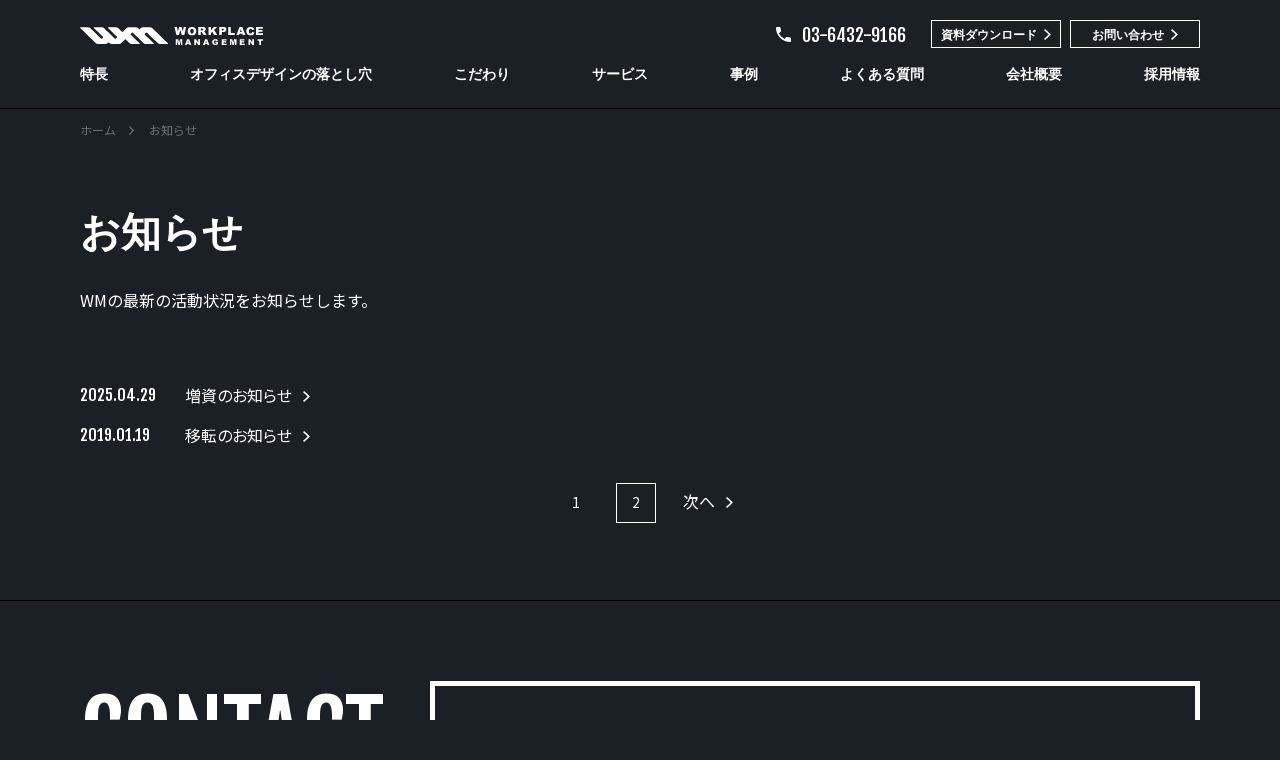

--- FILE ---
content_type: text/html; charset=UTF-8
request_url: https://workplace-m.com/news/
body_size: 67990
content:

<!DOCTYPE HTML>
<html lang="ja">

<head>
  <!-- Google Tag Manager -->
<script>(function(w,d,s,l,i){w[l]=w[l]||[];w[l].push({'gtm.start':
new Date().getTime(),event:'gtm.js'});var f=d.getElementsByTagName(s)[0],
j=d.createElement(s),dl=l!='dataLayer'?'&l='+l:'';j.async=true;j.src=
'https://www.googletagmanager.com/gtm.js?id='+i+dl;f.parentNode.insertBefore(j,f);
})(window,document,'script','dataLayer','GTM-5GXW28D8');</script>
<!-- End Google Tag Manager -->  <meta http-equiv="X-UA-Compatible" content="IE=edge">
  <meta http-equiv="Content-Type" content="text/html; charset=utf-8">
  <meta property="og:title" content="お知らせ｜オフィス移転・オフィスデザインのトータルプロデュース　株式会社WM ">
  <meta property="og:type" content="company">
  <meta property="og:url" content="https://workplace-m.com/">
  <meta property="og:image" content="https://workplace-m.com/ogp.png">
  <meta property="og:site_name" content="WM">
  <meta property="og:description" content="オフィス移転・オフィスデザインのプロフェッショナルである私たちWMからのお知らせです。WMはオフィス移転・オフィスデザインにまつわる業務を一気通貫で引き受けるオフィスプロデュースのスペシャリスト集団です。">
  <meta property="og:locale" content="ja_JP">
  <meta name="description" content="オフィス移転・オフィスデザインのプロフェッショナルである私たちWMからのお知らせです。WMはオフィス移転・オフィスデザインにまつわる業務を一気通貫で引き受けるオフィスプロデュースのスペシャリスト集団です。">
  <meta name="viewport" content="width=device-width, initial-scale=1.0">
  <title>お知らせ｜オフィス移転・オフィスデザインのトータルプロデュース　株式会社WM </title>
  <link rel="apple-touch-icon" href="https://workplace-m.com/apple-touch-icon.png">
  <link rel="stylesheet" href="/common/css/app.css?c6Qk2pAC">
  <script>
(function(i,s,o,g,r,a,m){i['GoogleAnalyticsObject']=r;i[r]=i[r]||function(){
(i[r].q=i[r].q||[]).push(arguments)},i[r].l=1*new Date();a=s.createElement(o),
m=s.getElementsByTagName(o)[0];a.async=1;a.src=g;m.parentNode.insertBefore(a,m)
})(window,document,'script','https://www.google-analytics.com/analytics.js','ga');
ga('create', 'UA-104534831-1', 'auto');
ga('send', 'pageview');
</script>
<meta name='robots' content='max-image-preview:large' />
<link rel='dns-prefetch' href='//s.w.org' />
<link rel="alternate" type="application/rss+xml" title="WM &raquo; お知らせ フィード" href="https://workplace-m.com/cms/news/feed/" />
<link rel='stylesheet' id='wp-block-library-css'  href='https://workplace-m.com/cms/wp-includes/css/dist/block-library/style.min.css?ver=5.7.14' type='text/css' media='all' />
<link rel="https://api.w.org/" href="https://workplace-m.com/cms/wp-json/" /><link rel="EditURI" type="application/rsd+xml" title="RSD" href="https://workplace-m.com/cms/xmlrpc.php?rsd" />
<link rel="wlwmanifest" type="application/wlwmanifest+xml" href="https://workplace-m.com/cms/wp-includes/wlwmanifest.xml" /> 
<meta name="generator" content="WordPress 5.7.14" />
  </head>
<body id="page-news">
  <!-- Google Tag Manager (noscript) -->
<noscript><iframe src="https://www.googletagmanager.com/ns.html?id=GTM-5GXW28D8"
height="0" width="0" style="display:none;visibility:hidden"></iframe></noscript>
<!-- End Google Tag Manager (noscript) -->  <div class="l-root-container js-root-container" id="top">
  <header class="l-header" id="js-header">
      <div class="l-header__inner">
                  <div class="l-header__logo">
                  <a href="/">
            <svg xmlns="http://www.w3.org/2000/svg" width="183.344" height="18.406" viewBox="0 0 183.344 18.406">
              <g>
                <title>オフィス移転・オフィスデザインのトータルプロデュース 株式会社WM</title>
                <path d="M194.924,27.553H197a0.237,0.237,0,0,1,.223.185L198.029,32c0.02,0.1.057,0.1,0.085,0l1.19-4.273a0.26,0.26,0,0,1,.238-0.181H201.6a0.263,0.263,0,0,1,.238.181L203.033,32c0.027,0.1.066,0.1,0.086,0l0.811-4.262a0.24,0.24,0,0,1,.222-0.185h2.058a0.145,0.145,0,0,1,.149.183L204.6,35.651a0.242,0.242,0,0,1-.226.181h-2.152a0.262,0.262,0,0,1-.239-0.178L200.625,30.8c-0.027-.1-0.074-0.1-0.1,0l-1.355,4.855a0.26,0.26,0,0,1-.24.178H196.78a0.243,0.243,0,0,1-.228-0.181l-1.775-7.915A0.145,0.145,0,0,1,194.924,27.553Zm12.955,4.289a4.255,4.255,0,0,1,1.137-3.158,4.3,4.3,0,0,1,3.168-1.131,4.382,4.382,0,0,1,3.207,1.109,4.185,4.185,0,0,1,1.126,3.111,5.04,5.04,0,0,1-.493,2.378A3.461,3.461,0,0,1,214.6,35.6a4.7,4.7,0,0,1-2.316.519,5.315,5.315,0,0,1-2.334-.448,3.488,3.488,0,0,1-1.5-1.413A4.657,4.657,0,0,1,207.879,31.842Zm2.577,0.01a2.76,2.76,0,0,0,.468,1.8,1.783,1.783,0,0,0,2.561.013,3.05,3.05,0,0,0,.456-1.927,2.535,2.535,0,0,0-.476-1.707,1.63,1.63,0,0,0-1.286-.54,1.568,1.568,0,0,0-1.252.55A2.771,2.771,0,0,0,210.456,31.852Zm8.063,3.8V27.741a0.188,0.188,0,0,1,.188-0.188h4.106a6.271,6.271,0,0,1,1.825.2,1.945,1.945,0,0,1,1.017.753,2.27,2.27,0,0,1,.388,1.342,2.215,2.215,0,0,1-1.11,2,2.834,2.834,0,0,1-.722.283c-0.1.024-.1,0.071-0.005,0.106a2.163,2.163,0,0,1,.493.244,2.476,2.476,0,0,1,.412.435,3.082,3.082,0,0,1,.36.514l1.162,2.232a0.1,0.1,0,0,1-.1.165H224a0.344,0.344,0,0,1-.277-0.163L222.431,33.3a1.99,1.99,0,0,0-.465-0.64,1.1,1.1,0,0,0-.631-0.188h-0.114a0.16,0.16,0,0,0-.114.182v2.991a0.186,0.186,0,0,1-.189.184h-2.211A0.186,0.186,0,0,1,218.519,35.648Zm2.776-4.74h0.9a4.036,4.036,0,0,0,.683-0.113,0.691,0.691,0,0,0,.418-0.259,0.834,0.834,0,0,0-.094-1.1,1.543,1.543,0,0,0-.96-0.216H221.3a0.188,0.188,0,0,0-.188.188v1.311A0.186,0.186,0,0,0,221.3,30.909Zm7.7-3.356h2.2a0.189,0.189,0,0,1,.189.188V30.5c0,0.1.055,0.123,0.121,0.045l2.454-2.846a0.472,0.472,0,0,1,.31-0.142h3.051c0.1,0,.128.061,0.058,0.136l-2.782,2.857a0.25,0.25,0,0,0-.031.292l2.982,4.837a0.1,0.1,0,0,1-.091.158h-2.8a0.333,0.333,0,0,1-.273-0.165L232.8,32.6a0.125,0.125,0,0,0-.215-0.033l-1.072,1.116a0.533,0.533,0,0,0-.129.32v1.649a0.187,0.187,0,0,1-.189.184h-2.2a0.186,0.186,0,0,1-.187-0.184V27.741A0.188,0.188,0,0,1,228.991,27.553Zm10.823,0h4.093a2.953,2.953,0,0,1,2.095.66,2.473,2.473,0,0,1,.7,1.883,2.541,2.541,0,0,1-.758,1.959,3.3,3.3,0,0,1-2.318.7H242.4a0.187,0.187,0,0,0-.188.188v2.7a0.186,0.186,0,0,1-.189.184h-2.21a0.186,0.186,0,0,1-.188-0.184V27.741A0.188,0.188,0,0,1,239.814,27.553Zm2.587,3.534h0.443a1.994,1.994,0,0,0,.89-0.159,1.036,1.036,0,0,0,.287-0.235,0.83,0.83,0,0,0,.171-0.524,0.905,0.905,0,0,0-.262-0.659,1.351,1.351,0,0,0-.985-0.273H242.4a0.187,0.187,0,0,0-.188.186V30.9A0.19,0.19,0,0,0,242.4,31.087Zm6.415-3.534h2.2a0.187,0.187,0,0,1,.186.188v5.866a0.185,0.185,0,0,0,.188.184h3.644a0.189,0.189,0,0,1,.188.189v1.668a0.186,0.186,0,0,1-.188.184h-6.219a0.187,0.187,0,0,1-.189-0.184V27.741A0.189,0.189,0,0,1,248.816,27.553Zm13.7,6.913h-2.548a0.264,0.264,0,0,0-.24.181l-0.3,1.01a0.266,0.266,0,0,1-.242.176h-2.253a0.118,0.118,0,0,1-.122-0.172l3-7.93a0.292,0.292,0,0,1,.254-0.176h2.433a0.293,0.293,0,0,1,.255.176l3,7.93a0.12,0.12,0,0,1-.123.172h-2.322a0.265,0.265,0,0,1-.241-0.176l-0.309-1.01A0.268,0.268,0,0,0,262.513,34.465Zm-0.4-1.967-0.811-2.62c-0.029-.1-0.08-0.1-0.11,0l-0.8,2.62a0.131,0.131,0,0,0,.135.178h1.453A0.131,0.131,0,0,0,262.112,32.5Zm10.624,0.14,1.9,0.569a0.2,0.2,0,0,1,.132.236,3.935,3.935,0,0,1-.668,1.4,3.075,3.075,0,0,1-1.214.955,4.566,4.566,0,0,1-1.844.323,5.388,5.388,0,0,1-2.222-.394,3.508,3.508,0,0,1-1.487-1.379,4.653,4.653,0,0,1-.625-2.529,4.272,4.272,0,0,1,1.1-3.156,4.2,4.2,0,0,1,3.112-1.105,4.243,4.243,0,0,1,2.476.633,3.642,3.642,0,0,1,1.278,1.768,0.163,0.163,0,0,1-.122.217l-1.907.42a0.22,0.22,0,0,1-.245-0.134,1.622,1.622,0,0,0-.189-0.379,1.488,1.488,0,0,0-.53-0.452,1.636,1.636,0,0,0-2.039.541,2.945,2.945,0,0,0-.354,1.629,3.068,3.068,0,0,0,.422,1.888,1.666,1.666,0,0,0,2.3.1,2.361,2.361,0,0,0,.5-1.017A0.178,0.178,0,0,1,272.736,32.638Zm3.8-5.086h6.528a0.188,0.188,0,0,1,.187.188v1.394a0.188,0.188,0,0,1-.187.188h-3.947a0.187,0.187,0,0,0-.188.188v0.94a0.188,0.188,0,0,0,.188.188h3.633a0.187,0.187,0,0,1,.188.186v1.315a0.187,0.187,0,0,1-.188.186h-3.633a0.188,0.188,0,0,0-.188.186v1.257a0.188,0.188,0,0,0,.188.19h4.071a0.187,0.187,0,0,1,.189.187v1.5a0.187,0.187,0,0,1-.189.184h-6.652a0.186,0.186,0,0,1-.188-0.184V27.741A0.188,0.188,0,0,1,276.538,27.553ZM196.216,40.092h2.021a0.235,0.235,0,0,1,.216.166l0.828,3.191c0.024,0.091.062,0.091,0.085,0l0.821-3.191a0.236,0.236,0,0,1,.215-0.166h2.021a0.173,0.173,0,0,1,.173.172v5.445a0.171,0.171,0,0,1-.173.168h-1.13a0.17,0.17,0,0,1-.172-0.168V41.638c0-.094-0.018-0.1-0.044-0.007l-1.048,4.081a0.234,0.234,0,0,1-.217.164h-0.989a0.232,0.232,0,0,1-.216-0.164l-1.047-4.081c-0.022-.09-0.043-0.088-0.043.007v4.071a0.169,0.169,0,0,1-.172.168h-1.129a0.169,0.169,0,0,1-.172-0.168V40.264A0.172,0.172,0,0,1,196.216,40.092Zm12.962,4.832h-1.7a0.244,0.244,0,0,0-.223.166l-0.186.625a0.241,0.241,0,0,1-.221.162h-1.493a0.11,0.11,0,0,1-.112-0.159l2.067-5.465a0.276,0.276,0,0,1,.233-0.161h1.62a0.272,0.272,0,0,1,.232.161l2.068,5.465a0.11,0.11,0,0,1-.112.159h-1.54a0.244,0.244,0,0,1-.223-0.162l-0.192-.625A0.242,0.242,0,0,0,209.178,44.923Zm-0.252-1.415-0.541-1.752c-0.029-.09-0.074-0.09-0.1,0l-0.538,1.752a0.12,0.12,0,0,0,.122.164h0.936A0.119,0.119,0,0,0,208.926,43.508Zm5.852-3.417h1.335a0.36,0.36,0,0,1,.269.142l2,2.917c0.053,0.078.1,0.065,0.1-.03V40.264a0.173,0.173,0,0,1,.172-0.172H220a0.173,0.173,0,0,1,.174.172v5.445a0.17,0.17,0,0,1-.174.168h-1.352a0.358,0.358,0,0,1-.268-0.14l-1.989-2.9c-0.053-.077-0.1-0.062-0.1.028v2.84a0.169,0.169,0,0,1-.171.168h-1.348a0.169,0.169,0,0,1-.172-0.168V40.264A0.172,0.172,0,0,1,214.778,40.092Zm12.472,4.832h-1.7a0.24,0.24,0,0,0-.222.166l-0.186.625a0.241,0.241,0,0,1-.222.162h-1.493a0.111,0.111,0,0,1-.112-0.159l2.068-5.465a0.269,0.269,0,0,1,.232-0.161h1.619a0.268,0.268,0,0,1,.233.161l2.069,5.465a0.11,0.11,0,0,1-.112.159h-1.541a0.243,0.243,0,0,1-.222-0.162l-0.192-.625A0.245,0.245,0,0,0,227.25,44.923ZM227,43.508l-0.542-1.752c-0.028-.09-0.074-0.09-0.1,0l-0.538,1.752a0.121,0.121,0,0,0,.124.164h0.934A0.12,0.12,0,0,0,227,43.508Zm8.649,0.1V42.749a0.175,0.175,0,0,1,.174-0.172h2.434a0.175,0.175,0,0,1,.174.172v2.124a0.354,0.354,0,0,1-.144.269,5.32,5.32,0,0,1-1.269.641,4.879,4.879,0,0,1-1.458.193,3.577,3.577,0,0,1-1.687-.348,2.43,2.43,0,0,1-1.017-1.049,3.409,3.409,0,0,1-.356-1.593,3.335,3.335,0,0,1,.39-1.651,2.536,2.536,0,0,1,1.154-1.061,3.743,3.743,0,0,1,1.592-.282,4.49,4.49,0,0,1,1.446.174,1.877,1.877,0,0,1,.793.538,2.3,2.3,0,0,1,.426.76,0.148,0.148,0,0,1-.12.2l-1.4.248a0.232,0.232,0,0,1-.234-0.129,0.942,0.942,0,0,0-.3-0.344,1.3,1.3,0,0,0-1.6.239,1.935,1.935,0,0,0-.352,1.294,2.033,2.033,0,0,0,.355,1.341,1.254,1.254,0,0,0,.991.4,1.884,1.884,0,0,0,.577-0.086,3.107,3.107,0,0,0,.478-0.21,0.329,0.329,0,0,0,.15-0.26v-0.2a0.175,0.175,0,0,0-.173-0.169h-0.858A0.174,0.174,0,0,1,235.647,43.612Zm6.571-3.52H246.7a0.173,0.173,0,0,1,.172.172v0.892a0.171,0.171,0,0,1-.172.172H244.02a0.172,0.172,0,0,0-.173.17v0.579a0.17,0.17,0,0,0,.173.168h2.456a0.175,0.175,0,0,1,.174.174v0.836a0.175,0.175,0,0,1-.174.174H244.02a0.172,0.172,0,0,0-.173.17v0.8a0.172,0.172,0,0,0,.173.172h2.762a0.173,0.173,0,0,1,.173.172v0.969a0.171,0.171,0,0,1-.173.168h-4.564a0.171,0.171,0,0,1-.175-0.168V40.264A0.174,0.174,0,0,1,242.218,40.092Zm8.214,0h2.022a0.238,0.238,0,0,1,.216.166l0.825,3.191c0.025,0.091.063,0.091,0.087,0l0.82-3.191a0.238,0.238,0,0,1,.215-0.166h2.023a0.174,0.174,0,0,1,.172.172v5.445a0.171,0.171,0,0,1-.172.168h-1.13a0.171,0.171,0,0,1-.174-0.168V41.638c0-.094-0.021-0.1-0.042-0.007l-1.051,4.081a0.231,0.231,0,0,1-.214.164h-0.99a0.232,0.232,0,0,1-.215-0.164l-1.047-4.081c-0.026-.09-0.043-0.088-0.043.007v4.071a0.171,0.171,0,0,1-.173.168h-1.129a0.17,0.17,0,0,1-.173-0.168V40.264A0.173,0.173,0,0,1,250.432,40.092Zm9.855,0h4.479a0.173,0.173,0,0,1,.172.172v0.892a0.171,0.171,0,0,1-.172.172H262.09a0.169,0.169,0,0,0-.17.17v0.579a0.167,0.167,0,0,0,.17.168h2.459a0.174,0.174,0,0,1,.17.174v0.836a0.173,0.173,0,0,1-.17.174H262.09a0.169,0.169,0,0,0-.17.17v0.8a0.17,0.17,0,0,0,.17.172h2.764a0.173,0.173,0,0,1,.173.172v0.969a0.171,0.171,0,0,1-.173.168h-4.567a0.171,0.171,0,0,1-.172-0.168V40.264A0.173,0.173,0,0,1,260.287,40.092Zm8.708,0h1.334a0.371,0.371,0,0,1,.27.142l2,2.917c0.054,0.078.1,0.065,0.1-.03V40.264a0.173,0.173,0,0,1,.173-0.172h1.352a0.173,0.173,0,0,1,.172.172v5.445a0.17,0.17,0,0,1-.172.168h-1.352a0.362,0.362,0,0,1-.27-0.14l-1.988-2.9c-0.051-.077-0.1-0.062-0.1.028v2.84a0.171,0.171,0,0,1-.173.168H269a0.171,0.171,0,0,1-.174-0.168V40.264A0.174,0.174,0,0,1,269,40.092Zm9.085,0h5.125a0.174,0.174,0,0,1,.174.172v1.085a0.172,0.172,0,0,1-.174.17h-1.491a0.174,0.174,0,0,0-.173.175v4.015a0.169,0.169,0,0,1-.171.168h-1.455a0.168,0.168,0,0,1-.171-0.168V41.694a0.177,0.177,0,0,0-.174-0.175h-1.49a0.171,0.171,0,0,1-.173-0.17V40.264A0.173,0.173,0,0,1,278.08,40.092Zm-90.038,4.127-15.68-15.573a2.8,2.8,0,0,0-1.712-.7h-8a2.8,2.8,0,0,0-1.712.7l-1.383,1.371-1.38-1.371a2.8,2.8,0,0,0-1.711-.7h-8a2.8,2.8,0,0,0-1.711.7l-3.6,3.574a1.012,1.012,0,0,1-1.418,0l-3.6-3.574a2.8,2.8,0,0,0-1.713-.7h-8c-0.551,0-.683.317-0.292,0.7l8.6,8.544a0.991,0.991,0,0,1,0,1.407l-0.653.651a1.012,1.012,0,0,1-1.419,0l-10.673-10.6a2.812,2.812,0,0,0-1.713-.7h-8c-0.549,0-.682.317-0.294,0.7l8.8,8.742a1,1,0,0,1,0,1.41l-0.454.45a1.012,1.012,0,0,1-1.419,0l-10.675-10.6a2.8,2.8,0,0,0-1.714-.7h-8c-0.55,0-.683.317-0.293,0.7L115.9,44.219a2.782,2.782,0,0,0,1.71.7h8a2.794,2.794,0,0,0,1.712-.7l0.456-.451a1.011,1.011,0,0,1,1.418,0l0.453,0.451a2.8,2.8,0,0,0,1.713.7h8a2.8,2.8,0,0,0,1.713-.7l0.653-.649c0.39-.388.709-0.7,0.709-0.7l0.709-.707,2.254-2.238a0.356,0.356,0,0,0,.027.041l4.284,4.255a2.794,2.794,0,0,0,1.711.7h8c0.552,0,.683-0.316.294-0.7L153.8,38.335l-3.4-3.377,1.352-1.342a1.014,1.014,0,0,1,1.421,0l10.674,10.6a2.791,2.791,0,0,0,1.711.7h8c0.551,0,.682-0.316.295-0.7l-9.3-9.231,1.383-1.371a1.011,1.011,0,0,1,1.418,0l10.673,10.6a2.8,2.8,0,0,0,1.714.7h8C188.3,44.923,188.43,44.608,188.042,44.219Z"
                  transform="translate(-100.031 -27.563)" />
              </g>
            </svg>
          </a>
                  </div>
        
        <div class="l-header__menu-area js-header__menu-area">
          <nav>
            <ul class="l-header__nav">
              <li class="l-header__home"><a href="/"><span>ホーム</span></a></li>
              <li><a href="/advantage/"><span>特長</span></a></li>
              <li><a href="/pitfalls/"><span>オフィスデザインの落とし穴</span></a></li>
              <li><a href="/commitment/"><span>こだわり</span></a></li>
              <li><a href="/service/"><span>サービス</span></a></li>
              <li><a href="/case/"><span>事例</span></a></li>
              <li><a href="/qa/"><span>よくある質問</span></a></li>
              <li><a href="/outline/"><span>会社概要</span></a></li>
              <li><a href="/recruting/"><span>採用情報</span></a></li>
            </ul>
          </nav>
          <div class="l-header__contact">
            <div class="l-header__contact-tell telNum">
              <span>
                <svg xmlns="http://www.w3.org/2000/svg" width="18.437" height="18.44" viewBox="0 0 18.437 18.44">
                  <path d="M738.673,3938.94a15.482,15.482,0,0,0,6.748,6.75l2.253-2.25a1.018,1.018,0,0,1,1.044-.25,11.653,11.653,0,0,0,3.656.59,1.026,1.026,0,0,1,1.024,1.02v3.57a1.028,1.028,0,0,1-1.024,1.03,17.405,17.405,0,0,1-17.408-17.41,1.026,1.026,0,0,1,1.024-1.02h3.584a1.026,1.026,0,0,1,1.024,1.02,11.671,11.671,0,0,0,.584,3.66,1.024,1.024,0,0,1-.256,1.04Z" transform="translate(-734.969 -3930.97)"/>
                </svg>
              </span> 03-6432-9166
            </div>
            <div class="l-header__contact-button-area">
              <div class="c-button-1 c-button-1--type_header l-header__contact-button">
                <a href="/download/" class="c-button-1__link">
                  <div class="c-button-1__inner">
                    <div class="c-button-1__text">資料ダウンロード</div>
                    <div class="c-button-1__icon c-button-1__icon--number-1">
                      <svg xmlns="http://www.w3.org/2000/svg" width="6.72" height="11.18" viewBox="0 0 6.72 11.18">
                        <path d="M1103,3831l-1.12,1.12h0l-4.49,4.48-1.12-1.12,4.49-4.48-4.49-4.48,1.12-1.12,4.49,4.48h0Z" transform="translate(-1096.28 -3825.41)"
                        />
                      </svg>
                    </div>
                    <div class="c-button-1__icon c-button-1__icon--number-2">
                      <svg xmlns="http://www.w3.org/2000/svg" width="6.72" height="11.18" viewBox="0 0 6.72 11.18">
                        <path d="M1103,3831l-1.12,1.12h0l-4.49,4.48-1.12-1.12,4.49-4.48-4.49-4.48,1.12-1.12,4.49,4.48h0Z" transform="translate(-1096.28 -3825.41)"
                        />
                      </svg>
                    </div>
                  </div>
                  <div class="c-button-1__line top"></div>
                  <div class="c-button-1__line right"></div>
                  <div class="c-button-1__line left"></div>
                  <div class="c-button-1__line bottom"></div>
                </a>
              </div>
              <div class="c-button-1 c-button-1--type_header l-header__contact-button">
                <a href="/contact/" class="c-button-1__link">
                  <div class="c-button-1__inner">
                    <div class="c-button-1__text">お問い合わせ</div>
                    <div class="c-button-1__icon c-button-1__icon--number-1">
                      <svg xmlns="http://www.w3.org/2000/svg" width="6.72" height="11.18" viewBox="0 0 6.72 11.18">
                        <path d="M1103,3831l-1.12,1.12h0l-4.49,4.48-1.12-1.12,4.49-4.48-4.49-4.48,1.12-1.12,4.49,4.48h0Z" transform="translate(-1096.28 -3825.41)"
                        />
                      </svg>
                    </div>
                    <div class="c-button-1__icon c-button-1__icon--number-2">
                      <svg xmlns="http://www.w3.org/2000/svg" width="6.72" height="11.18" viewBox="0 0 6.72 11.18">
                        <path d="M1103,3831l-1.12,1.12h0l-4.49,4.48-1.12-1.12,4.49-4.48-4.49-4.48,1.12-1.12,4.49,4.48h0Z" transform="translate(-1096.28 -3825.41)"
                        />
                      </svg>
                    </div>
                  </div>
                  <div class="c-button-1__line top"></div>
                  <div class="c-button-1__line right"></div>
                  <div class="c-button-1__line left"></div>
                  <div class="c-button-1__line bottom"></div>
                </a>
              </div>
            </div>
          </div>
        </div>
        <div class="l-header__menu-icon js-header__menu-icon">
          <div class="l-header__icon-inner">
            <div class="l-header__icon-line l-header__icon-line--position_top"></div>
            <div class="l-header__icon-line l-header__icon-line--position_middle"></div>
            <div class="l-header__icon-line l-header__icon-line--position_bottom"></div>
            <div class="l-header__icon-text"></div>
          </div>
        </div>
      </div>
    </header>
    <div class="l-overlay js-overlay"></div>

  <div class="c-content-container">
    <div class="c-content-container__inner">
      <div class="l-breadcrumbs">
        <ul class="l-breadcrumbs__inner">
          <li class="l-breadcrumbs__item">
            <a href="/">ホーム</a>
            <span>
              <svg xmlns="http://www.w3.org/2000/svg" width="5.375" height="8.938" viewBox="0 0 5.375 8.938">
                <path d="M155,95l-0.9.9h0l-3.588,3.585-0.9-.9L153.206,95l-3.587-3.585,0.9-.9L154.1,94.1h0Z" transform="translate(-149.625 -90.531)"/>
              </svg>
            </span>
          </li>
          <li class="l-breadcrumbs__item">お知らせ</li>
        </ul>
      </div>

      
      <div class="c-content-block">

        <div class="c-heading-block">
          <h1 class="c-heading-1">お知らせ</h1>
                      <p class="p-reading-text">WMの最新の活動状況をお知らせします。</p>
                  </div>

                <div class="p-news-module">

          
          <article class="p-news-module__item">
            <div class="p-news-module__date">
              <time datetime="">2025.04.29</time>
            </div>
            <h3 class="p-news-module__title">
              <a href="https://workplace-m.com/cms/news/20250429_3094/">
                <div class="p-link-arrow p-link-arrow--skin_white p-link-arrow--hover-skin_blue">
                  <div class="p-link-arrow__text">増資のお知らせ</div>
                  <div class="p-link-arrow__icon p-link-arrow__icon--number-1">
                    <svg xmlns="http://www.w3.org/2000/svg" width="6.72" height="11.18" viewBox="0 0 6.72 11.18">
                      <path d="M1103,3831l-1.12,1.12h0l-4.49,4.48-1.12-1.12,4.49-4.48-4.49-4.48,1.12-1.12,4.49,4.48h0Z" transform="translate(-1096.28 -3825.41)" />
                    </svg>
                  </div>
                  <div class="p-link-arrow__icon p-link-arrow__icon--number-2">
                    <svg xmlns="http://www.w3.org/2000/svg" width="6.72" height="11.18" viewBox="0 0 6.72 11.18">
                      <path d="M1103,3831l-1.12,1.12h0l-4.49,4.48-1.12-1.12,4.49-4.48-4.49-4.48,1.12-1.12,4.49,4.48h0Z" transform="translate(-1096.28 -3825.41)" />
                    </svg>
                  </div>
                </div>
              </a>
            </h3>
          </article>
          
          <article class="p-news-module__item">
            <div class="p-news-module__date">
              <time datetime="">2019.01.19</time>
            </div>
            <h3 class="p-news-module__title">
              <a href="https://workplace-m.com/cms/news/20190119_1326/">
                <div class="p-link-arrow p-link-arrow--skin_white p-link-arrow--hover-skin_blue">
                  <div class="p-link-arrow__text">移転のお知らせ</div>
                  <div class="p-link-arrow__icon p-link-arrow__icon--number-1">
                    <svg xmlns="http://www.w3.org/2000/svg" width="6.72" height="11.18" viewBox="0 0 6.72 11.18">
                      <path d="M1103,3831l-1.12,1.12h0l-4.49,4.48-1.12-1.12,4.49-4.48-4.49-4.48,1.12-1.12,4.49,4.48h0Z" transform="translate(-1096.28 -3825.41)" />
                    </svg>
                  </div>
                  <div class="p-link-arrow__icon p-link-arrow__icon--number-2">
                    <svg xmlns="http://www.w3.org/2000/svg" width="6.72" height="11.18" viewBox="0 0 6.72 11.18">
                      <path d="M1103,3831l-1.12,1.12h0l-4.49,4.48-1.12-1.12,4.49-4.48-4.49-4.48,1.12-1.12,4.49,4.48h0Z" transform="translate(-1096.28 -3825.41)" />
                    </svg>
                  </div>
                </div>
              </a>
            </h3>
          </article>
                  </div>

        
        <nav class="c-pagination-module">
          <ul class="c-pagination-module__inner">
                      <li class="c-pagination-module__list c-pagination-module__list--type_box is-current">1</li>
                      <li class="c-pagination-module__list c-pagination-module__list--type_box"><a href="./?pagenum=2">2</a></li>
                      <li class="c-pagination-module__list c-pagination-module__list--type_next">
              <a href="./?pagenum=2">
                <div class="p-link-arrow p-link-arrow--skin_white p-link-arrow--hover-skin_blue">
                  <div class="p-link-arrow__text">次へ</div>
                  <div class="p-link-arrow__icon p-link-arrow__icon--number-1">
                    <svg xmlns="http://www.w3.org/2000/svg" width="6.72" height="11.18" viewBox="0 0 6.72 11.18">
                      <path d="M1103,3831l-1.12,1.12h0l-4.49,4.48-1.12-1.12,4.49-4.48-4.49-4.48,1.12-1.12,4.49,4.48h0Z" transform="translate(-1096.28 -3825.41)"
                      />
                    </svg>
                  </div>
                  <div class="p-link-arrow__icon p-link-arrow__icon--number-2">
                    <svg xmlns="http://www.w3.org/2000/svg" width="6.72" height="11.18" viewBox="0 0 6.72 11.18">
                      <path d="M1103,3831l-1.12,1.12h0l-4.49,4.48-1.12-1.12,4.49-4.48-4.49-4.48,1.12-1.12,4.49,4.48h0Z" transform="translate(-1096.28 -3825.41)"
                      />
                    </svg>
                  </div>
                </div>
              </a>
            </li>
                      </ul>
        </nav>
        

      </div>


    <aside class="l-contact-container">
          <div class="l-contact-container__inner">
            <div class="l-contact-container__head">
              <h2 class="l-contact-container__heading">CONTACT</h2>
              <p class="l-contact-container__sentence">オフィスレイアウト、オフィスデザイン、移転など、オフィスに関するお悩みならどんなことでもお気軽にお問い合わせください。ストレスフリーなオフィス移転・オフィスデザインを実現します。</p>
            </div>
            <div class="l-contact-container__body">
              <div class="c-button-1 c-button-1--type_contact">
                <a href="/contact/" class="c-button-1__link">
                  <div class="c-button-1__inner c-button-1__text">
                    <div class="c-button-1__contact-text-1">フォームからのお問い合わせ</div>
                    <div class="c-button-1__contact-text-2">CONTACT FORM</div>
                    <div class="c-button-1__icon c-button-1__icon--number-1">
                      <svg xmlns="http://www.w3.org/2000/svg" width="6.72" height="11.18" viewBox="0 0 6.72 11.18">
                        <path d="M1103,3831l-1.12,1.12h0l-4.49,4.48-1.12-1.12,4.49-4.48-4.49-4.48,1.12-1.12,4.49,4.48h0Z" transform="translate(-1096.28 -3825.41)"
                        />
                      </svg>
                    </div>
                    <div class="c-button-1__icon c-button-1__icon--number-2">
                      <svg xmlns="http://www.w3.org/2000/svg" width="6.72" height="11.18" viewBox="0 0 6.72 11.18">
                        <path d="M1103,3831l-1.12,1.12h0l-4.49,4.48-1.12-1.12,4.49-4.48-4.49-4.48,1.12-1.12,4.49,4.48h0Z" transform="translate(-1096.28 -3825.41)"
                        />
                      </svg>
                    </div>
                  </div>
                  <div class="c-button-1__line top"></div>
                  <div class="c-button-1__line right"></div>
                  <div class="c-button-1__line left"></div>
                  <div class="c-button-1__line bottom"></div>
                </a>
              </div>
              <div class="l-contact-container__info">
                <dl class="l-contact-container__tell">
                  <dt>お電話でお問い合わせください<br>
                    <span>平日 9:00~18:00／土日祝休み</span>
                  </dt>
                  <dd class="telNum">
                    <span><svg xmlns="http://www.w3.org/2000/svg" width="18.437" height="18.44" viewBox="0 0 18.437 18.44">
                <path d="M738.673,3938.94a15.482,15.482,0,0,0,6.748,6.75l2.253-2.25a1.018,1.018,0,0,1,1.044-.25,11.653,11.653,0,0,0,3.656.59,1.026,1.026,0,0,1,1.024,1.02v3.57a1.028,1.028,0,0,1-1.024,1.03,17.405,17.405,0,0,1-17.408-17.41,1.026,1.026,0,0,1,1.024-1.02h3.584a1.026,1.026,0,0,1,1.024,1.02,11.671,11.671,0,0,0,.584,3.66,1.024,1.024,0,0,1-.256,1.04Z" transform="translate(-734.969 -3930.97)"/>
  </svg></span>03-6432-9166
                  </dd>
                </dl>
                <dl class="l-contact-container__download">
                  <dt>お悩みの方にはまず弊社資料を<br>無料で進呈いたします</dt>
                  <dd>
                    <a href="/download/">
                      <div class="p-link-arrow p-link-arrow--skin_white p-link-arrow--type_contact-download p-link-arrow--hover-skin_blue">
                        <div class="p-link-arrow__text">DOWNLOAD</div>
                        <div class="p-link-arrow__icon p-link-arrow__icon--number-1">
                          <svg xmlns="http://www.w3.org/2000/svg" width="6.72" height="11.18" viewBox="0 0 6.72 11.18">
                            <path d="M1103,3831l-1.12,1.12h0l-4.49,4.48-1.12-1.12,4.49-4.48-4.49-4.48,1.12-1.12,4.49,4.48h0Z" transform="translate(-1096.28 -3825.41)"
                            />
                          </svg>
                        </div>
                        <div class="p-link-arrow__icon p-link-arrow__icon--number-2">
                          <svg xmlns="http://www.w3.org/2000/svg" width="6.72" height="11.18" viewBox="0 0 6.72 11.18">
                            <path d="M1103,3831l-1.12,1.12h0l-4.49,4.48-1.12-1.12,4.49-4.48-4.49-4.48,1.12-1.12,4.49,4.48h0Z" transform="translate(-1096.28 -3825.41)"
                            />
                          </svg>
                        </div>
                      </div>
                    </a>
                  </dd>
                </dl>
              </div>
            </div>
          </div>
        </aside>
    <div class="l-page-top" id="js-scroll-top">
              <a href="#top">
                <div class="l-page-top__icon l-page-top__icon--number-1">
                  <svg xmlns="http://www.w3.org/2000/svg" width="11" height="7" viewBox="0 0 11 7">
                    <path d="M1506.01,4408.84l-1.11,1.17-4.4-4.67-4.41,4.67-1.1-1.17,5.51-5.84,1.1,1.17h0Z" transform="translate(-1495 -4403)"
                    />
                  </svg>
                </div>
                <div class="l-page-top__icon l-page-top__icon--number-2">
                  <svg xmlns="http://www.w3.org/2000/svg" width="11" height="7" viewBox="0 0 11 7">
                    <path d="M1506.01,4408.84l-1.11,1.17-4.4-4.67-4.41,4.67-1.1-1.17,5.51-5.84,1.1,1.17h0Z" transform="translate(-1495 -4403)"
                    />
                  </svg>
                </div>
              </a>
            </div>

<footer class="l-footer">
          <div class="l-footer__inner">
            <div class="l-footer__top">
              <div class="l-footer__company">
                <div class="l-footer__company-logo">
                  <svg xmlns="http://www.w3.org/2000/svg" width="106.188" height="49" viewBox="0 0 106.188 49">
                    <path style="fill: #6c7179; fill-rule: evenodd;" d="M100.769,4514.77h2.475a0.282,0.282,0,0,1,.266.23l0.969,5.14c0.024,0.13.068,0.13,0.1,0.01l1.422-5.16a0.312,0.312,0,0,1,.284-0.22h2.463a0.315,0.315,0,0,1,.285.22l1.425,5.15c0.032,0.12.078,0.12,0.1,0l0.97-5.14a0.284,0.284,0,0,1,.265-0.23h2.459a0.174,0.174,0,0,1,.178.22l-2.1,9.55a0.292,0.292,0,0,1-.271.22h-2.571a0.316,0.316,0,0,1-.286-0.22l-1.624-5.85c-0.033-.12-0.089-0.12-0.122,0l-1.62,5.85a0.314,0.314,0,0,1-.286.22h-2.567a0.293,0.293,0,0,1-.273-0.22l-2.121-9.55A0.174,0.174,0,0,1,100.769,4514.77Zm15.482,5.18a4.733,4.733,0,0,1,5.146-5.18,5.217,5.217,0,0,1,3.833,1.34,5.086,5.086,0,0,1,1.344,3.75,6.113,6.113,0,0,1-.588,2.87,4.207,4.207,0,0,1-1.7,1.75,5.654,5.654,0,0,1-2.769.62,6.2,6.2,0,0,1-2.789-.54,4.18,4.18,0,0,1-1.79-1.7A5.667,5.667,0,0,1,116.251,4519.95Zm3.08,0.01a3.358,3.358,0,0,0,.56,2.17,1.9,1.9,0,0,0,1.526.66,1.868,1.868,0,0,0,1.534-.65,3.685,3.685,0,0,0,.545-2.32,3.091,3.091,0,0,0-.568-2.06,1.948,1.948,0,0,0-1.537-.65,1.866,1.866,0,0,0-1.5.66A3.364,3.364,0,0,0,119.331,4519.96Zm9.637,4.58V4515a0.226,0.226,0,0,1,.224-0.23H134.1a7.529,7.529,0,0,1,2.181.25,2.313,2.313,0,0,1,1.215.91,2.741,2.741,0,0,1,.464,1.62,2.679,2.679,0,0,1-1.327,2.41,3.269,3.269,0,0,1-.863.34c-0.119.03-.123,0.09-0.006,0.13a2.56,2.56,0,0,1,.59.29,3.1,3.1,0,0,1,.492.53,3.388,3.388,0,0,1,.431.62l1.388,2.69a0.126,0.126,0,0,1-.121.2h-3.029a0.414,0.414,0,0,1-.331-0.2l-1.541-2.85a2.4,2.4,0,0,0-.556-0.77,1.251,1.251,0,0,0-.754-0.23H132.2a0.193,0.193,0,0,0-.136.22v3.61a0.224,0.224,0,0,1-.226.22h-2.643A0.224,0.224,0,0,1,128.968,4524.54Zm3.317-5.72h1.073a4.84,4.84,0,0,0,.816-0.14,0.8,0.8,0,0,0,.5-0.31,1.012,1.012,0,0,0-.113-1.32,1.863,1.863,0,0,0-1.148-.26h-1.128a0.226,0.226,0,0,0-.224.23v1.58A0.223,0.223,0,0,0,132.285,4518.82Zm9.2-4.05h2.627a0.226,0.226,0,0,1,.226.23v3.32c0,0.13.065,0.15,0.145,0.06l2.934-3.44a0.568,0.568,0,0,1,.37-0.17h3.645c0.123,0,.154.08,0.07,0.17l-3.325,3.44a0.315,0.315,0,0,0-.037.36l3.564,5.83a0.114,0.114,0,0,1-.109.19h-3.342a0.406,0.406,0,0,1-.326-0.2l-1.9-3.71a0.148,0.148,0,0,0-.257-0.03l-1.281,1.34a0.638,0.638,0,0,0-.155.39v1.99a0.224,0.224,0,0,1-.226.22h-2.627a0.224,0.224,0,0,1-.225-0.22V4515A0.226,0.226,0,0,1,141.484,4514.77Zm12.934,0h4.892a3.5,3.5,0,0,1,2.5.8,2.992,2.992,0,0,1,.833,2.27,3.057,3.057,0,0,1-.907,2.36,3.916,3.916,0,0,1-2.771.85H157.51a0.225,0.225,0,0,0-.224.23v3.26a0.225,0.225,0,0,1-.226.22h-2.642a0.224,0.224,0,0,1-.225-0.22V4515A0.226,0.226,0,0,1,154.418,4514.77Zm3.092,4.27h0.53a2.324,2.324,0,0,0,1.063-.2,1.085,1.085,0,0,0,.343-0.28,1.017,1.017,0,0,0,.205-0.63,1.112,1.112,0,0,0-.313-0.8,1.612,1.612,0,0,0-1.178-.33h-0.65a0.231,0.231,0,0,0-.224.23v1.78A0.231,0.231,0,0,0,157.51,4519.04Zm7.667-4.27h2.63a0.225,0.225,0,0,1,.223.23v7.08a0.224,0.224,0,0,0,.225.22h4.355a0.226,0.226,0,0,1,.225.23v2.01a0.224,0.224,0,0,1-.225.22h-7.433a0.225,0.225,0,0,1-.226-0.22V4515A0.227,0.227,0,0,1,165.177,4514.77Zm16.37,8.34H178.5a0.32,0.32,0,0,0-.288.22l-0.358,1.22a0.33,0.33,0,0,1-.291.21h-2.692a0.144,0.144,0,0,1-.146-0.21l3.586-9.56a0.35,0.35,0,0,1,.3-0.22h2.907a0.354,0.354,0,0,1,.305.22l3.586,9.56a0.145,0.145,0,0,1-.146.21h-2.776a0.326,0.326,0,0,1-.288-0.21l-0.37-1.22A0.321,0.321,0,0,0,181.547,4523.11Zm-0.48-2.37-0.969-3.16c-0.035-.12-0.1-0.12-0.131,0l-0.957,3.16a0.154,0.154,0,0,0,.16.21h1.738A0.153,0.153,0,0,0,181.067,4520.74Zm12.7,0.17,2.267,0.68a0.243,0.243,0,0,1,.158.29,4.735,4.735,0,0,1-.8,1.68,3.618,3.618,0,0,1-1.451,1.15,5.386,5.386,0,0,1-2.2.39,6.49,6.49,0,0,1-2.657-.47,4.222,4.222,0,0,1-1.776-1.67,5.635,5.635,0,0,1-.748-3.05,5.16,5.16,0,0,1,1.316-3.8,5.933,5.933,0,0,1,6.679-.57,4.329,4.329,0,0,1,1.527,2.13,0.193,0.193,0,0,1-.145.26l-2.28.51a0.272,0.272,0,0,1-.292-0.16,1.964,1.964,0,0,0-.226-0.46,1.8,1.8,0,0,0-.633-0.55,1.9,1.9,0,0,0-.834-0.19,1.791,1.791,0,0,0-1.6.85,3.559,3.559,0,0,0-.424,1.96,3.736,3.736,0,0,0,.505,2.28,1.969,1.969,0,0,0,2.746.12,2.824,2.824,0,0,0,.6-1.23A0.208,0.208,0,0,1,193.764,4520.91Zm4.545-6.14h7.8a0.225,0.225,0,0,1,.224.23v1.68a0.225,0.225,0,0,1-.224.23h-4.717a0.224,0.224,0,0,0-.224.22v1.14a0.233,0.233,0,0,0,.224.23h4.343a0.223,0.223,0,0,1,.224.22v1.58a0.225,0.225,0,0,1-.224.23h-4.343a0.224,0.224,0,0,0-.224.22v1.52a0.226,0.226,0,0,0,.224.23h4.866a0.224,0.224,0,0,1,.225.22v1.82a0.224,0.224,0,0,1-.225.22h-7.95a0.224,0.224,0,0,1-.225-0.22V4515A0.226,0.226,0,0,1,198.309,4514.77Zm-96,15.13h2.415a0.281,0.281,0,0,1,.258.2l0.989,3.85c0.029,0.11.074,0.11,0.1,0l0.982-3.85a0.278,0.278,0,0,1,.257-0.2h2.414a0.206,0.206,0,0,1,.208.21v6.56a0.206,0.206,0,0,1-.208.21h-1.35a0.2,0.2,0,0,1-.2-0.21v-4.91c0-.11-0.022-0.11-0.053-0.01l-1.252,4.93a0.283,0.283,0,0,1-.26.2h-1.182a0.279,0.279,0,0,1-.258-0.2l-1.252-4.93c-0.026-.1-0.05-0.1-0.05.01v4.91a0.2,0.2,0,0,1-.206.21h-1.349a0.2,0.2,0,0,1-.206-0.21v-6.56A0.2,0.2,0,0,1,102.313,4529.9Zm15.491,5.83h-2.029a0.281,0.281,0,0,0-.266.2l-0.223.75a0.291,0.291,0,0,1-.262.2h-1.786a0.137,0.137,0,0,1-.133-0.2l2.471-6.59a0.331,0.331,0,0,1,.277-0.19h1.936a0.33,0.33,0,0,1,.278.19l2.472,6.59a0.138,0.138,0,0,1-.134.2h-1.841a0.3,0.3,0,0,1-.267-0.2l-0.228-.75A0.282,0.282,0,0,0,117.8,4535.73Zm-0.3-1.71-0.647-2.11c-0.034-.11-0.088-0.11-0.12,0l-0.643,2.11a0.147,0.147,0,0,0,.147.2h1.118A0.145,0.145,0,0,0,117.5,4534.02Zm6.994-4.12h1.595a0.445,0.445,0,0,1,.323.17l2.39,3.52c0.064,0.09.115,0.08,0.115-.04v-3.44a0.206,0.206,0,0,1,.206-0.21h1.616a0.206,0.206,0,0,1,.207.21v6.56a0.206,0.206,0,0,1-.207.21h-1.616a0.448,0.448,0,0,1-.321-0.17l-2.377-3.5c-0.063-.09-0.117-0.07-0.117.04v3.42a0.2,0.2,0,0,1-.2.21H124.5a0.206,0.206,0,0,1-.207-0.21v-6.56A0.206,0.206,0,0,1,124.5,4529.9Zm14.9,5.83h-2.03a0.276,0.276,0,0,0-.264.2l-0.223.75a0.292,0.292,0,0,1-.265.2h-1.784a0.139,0.139,0,0,1-.135-0.2l2.472-6.59a0.331,0.331,0,0,1,.278-0.19h1.935a0.326,0.326,0,0,1,.278.19l2.474,6.59a0.138,0.138,0,0,1-.134.2h-1.842a0.3,0.3,0,0,1-.266-0.2l-0.229-.75A0.282,0.282,0,0,0,139.4,4535.73Zm-0.3-1.71-0.648-2.11c-0.033-.11-0.088-0.11-0.119,0l-0.643,2.11a0.148,0.148,0,0,0,.148.2h1.117A0.146,0.146,0,0,0,139.1,4534.02Zm10.337,0.12v-1.04a0.214,0.214,0,0,1,.208-0.21h2.909a0.213,0.213,0,0,1,.208.21v2.56a0.433,0.433,0,0,1-.172.33,6.372,6.372,0,0,1-1.517.77,5.617,5.617,0,0,1-1.742.24,4.233,4.233,0,0,1-2.017-.42,2.966,2.966,0,0,1-1.215-1.27,4.145,4.145,0,0,1-.426-1.92,4.043,4.043,0,0,1,.467-1.99,3.067,3.067,0,0,1,1.38-1.28,4.382,4.382,0,0,1,1.9-.34,5.34,5.34,0,0,1,1.728.21,2.173,2.173,0,0,1,.947.65,2.732,2.732,0,0,1,.51.92,0.178,0.178,0,0,1-.144.23l-1.669.3a0.27,0.27,0,0,1-.28-0.16,1.132,1.132,0,0,0-.354-0.41,1.372,1.372,0,0,0-.783-0.21,1.4,1.4,0,0,0-1.128.5,2.331,2.331,0,0,0-.421,1.56,2.478,2.478,0,0,0,.425,1.62,1.5,1.5,0,0,0,1.184.48,1.989,1.989,0,0,0,.69-0.11,3.386,3.386,0,0,0,.571-0.25,0.376,0.376,0,0,0,.179-0.31v-0.24a0.214,0.214,0,0,0-.207-0.21h-1.025A0.207,0.207,0,0,1,149.438,4534.14Zm7.853-4.24h5.351a0.205,0.205,0,0,1,.206.21v1.07a0.205,0.205,0,0,1-.206.21h-3.2a0.2,0.2,0,0,0-.206.2v0.7a0.2,0.2,0,0,0,.206.2h2.936a0.216,0.216,0,0,1,.207.22v1a0.207,0.207,0,0,1-.207.21h-2.936a0.206,0.206,0,0,0-.206.21v0.96a0.206,0.206,0,0,0,.206.21h3.3a0.2,0.2,0,0,1,.2.2v1.17a0.205,0.205,0,0,1-.2.21h-5.456a0.207,0.207,0,0,1-.209-0.21v-6.56A0.207,0.207,0,0,1,157.291,4529.9Zm9.817,0h2.416a0.283,0.283,0,0,1,.258.2l0.987,3.85c0.029,0.11.076,0.11,0.1,0l0.979-3.85a0.283,0.283,0,0,1,.257-0.2h2.417a0.207,0.207,0,0,1,.207.21v6.56a0.207,0.207,0,0,1-.207.21h-1.35a0.206,0.206,0,0,1-.207-0.21v-4.91c0-.11-0.025-0.11-0.051-0.01l-1.256,4.93a0.279,0.279,0,0,1-.256.2h-1.183a0.279,0.279,0,0,1-.257-0.2l-1.252-4.93c-0.029-.1-0.051-0.1-0.051.01v4.91a0.206,0.206,0,0,1-.207.21h-1.349a0.206,0.206,0,0,1-.207-0.21v-6.56A0.206,0.206,0,0,1,167.108,4529.9Zm11.779,0h5.353a0.205,0.205,0,0,1,.2.21v1.07a0.205,0.205,0,0,1-.2.21h-3.2a0.2,0.2,0,0,0-.2.2v0.7a0.2,0.2,0,0,0,.2.2h2.937a0.214,0.214,0,0,1,.2.22v1a0.205,0.205,0,0,1-.2.21h-2.937a0.2,0.2,0,0,0-.2.21v0.96a0.2,0.2,0,0,0,.2.21h3.3a0.2,0.2,0,0,1,.207.2v1.17a0.206,0.206,0,0,1-.207.21h-5.457a0.206,0.206,0,0,1-.206-0.21v-6.56A0.206,0.206,0,0,1,178.887,4529.9Zm10.406,0h1.594a0.453,0.453,0,0,1,.324.17l2.389,3.52c0.064,0.09.115,0.08,0.115-.04v-3.44a0.207,0.207,0,0,1,.208-0.21h1.615a0.205,0.205,0,0,1,.206.21v6.56a0.205,0.205,0,0,1-.206.21h-1.615a0.451,0.451,0,0,1-.323-0.17l-2.376-3.5c-0.061-.09-0.115-0.07-0.115.04v3.42a0.207,0.207,0,0,1-.206.21h-1.61a0.206,0.206,0,0,1-.207-0.21v-6.56A0.206,0.206,0,0,1,189.293,4529.9Zm10.858,0h6.126a0.206,0.206,0,0,1,.207.21v1.31a0.2,0.2,0,0,1-.207.2H204.5a0.213,0.213,0,0,0-.207.21v4.84a0.2,0.2,0,0,1-.205.21h-1.739a0.2,0.2,0,0,1-.2-0.21v-4.84a0.212,0.212,0,0,0-.206-0.21h-1.782a0.2,0.2,0,0,1-.207-0.2v-1.31A0.206,0.206,0,0,1,200.151,4529.9Zm5.354-22.27-18.739-18.78a3.311,3.311,0,0,0-2.046-.85h-9.561a3.311,3.311,0,0,0-2.046.85l-1.653,1.65-1.65-1.65a3.313,3.313,0,0,0-2.045-.85H158.2a3.31,3.31,0,0,0-2.044.85l-4.3,4.31a1.212,1.212,0,0,1-1.694,0l-4.3-4.31a3.316,3.316,0,0,0-2.047-.85h-9.564c-0.658,0-.816.38-0.348,0.85l10.278,10.3a1.207,1.207,0,0,1,0,1.7l-0.781.79a1.213,1.213,0,0,1-1.695,0l-12.756-12.79a3.333,3.333,0,0,0-2.047-.85h-9.565c-0.657,0-.817.38-0.352,0.85l10.522,10.54a1.212,1.212,0,0,1,0,1.7l-0.543.55a1.215,1.215,0,0,1-1.7,0l-12.758-12.79a3.312,3.312,0,0,0-2.048-.85H100.9c-0.657,0-.816.38-0.351,0.85l18.741,18.78a3.3,3.3,0,0,0,2.042.85h9.564a3.318,3.318,0,0,0,2.047-.85l0.544-.54a1.194,1.194,0,0,1,1.694,0l0.543,0.54a3.318,3.318,0,0,0,2.047.85h9.562a3.321,3.321,0,0,0,2.048-.85l0.781-.78c0.467-.47.847-0.85,0.847-0.85s0.382-.38.847-0.85l2.694-2.7a0.256,0.256,0,0,1,.032.05l5.12,5.13a3.32,3.32,0,0,0,2.045.85h9.565c0.661,0,.817-0.38.351-0.85l-7.081-7.09c-0.424-.43-3.5-3.52-4.062-4.08l1.616-1.62a1.217,1.217,0,0,1,1.7,0l12.757,12.79a3.313,3.313,0,0,0,2.045.85H188.2c0.658,0,.815-0.38.353-0.85L177.44,4496.5l1.653-1.66a1.213,1.213,0,0,1,1.7,0l12.756,12.79a3.316,3.316,0,0,0,2.048.85h9.561C205.812,4508.48,205.969,4508.1,205.505,4507.63Z"
                      transform="translate(-100.281 -4488)" />
                  </svg>
                </div>
                <dl class="l-footer__company-info">
                  <dt>株式会社WM</dt>
                  <dd>
                    東京都渋谷区千駄ヶ谷3-7-1<br> ノースウエストビル 1F
                    <br> TEL / <span>03-6432-9166</span><br> FAX / 03-6432-9167
                  </dd>
                </dl>
              </div>
              <div class="l-footer__site-map">
                <ul class="l-footer__site-map-block">
                  <li><a href="/">ホーム</a></li>
                  <li><a href="/advantage/">特長</a></li>
                  <li><a href="/pitfalls/">オフィスデザインの落とし穴</a></li>
                  <li><a href="/commitment/">WMのこだわり</a></li>
                  <li><a href="/qa/">よくある質問</a></li>
                </ul>
                <ul class="l-footer__site-map-block">
                  <li><a href="/outline/">会社概要</a></li>
                  <li><a href="/recruting/">採用情報</a></li>
                  <li><a href="/download/">資料ダウンロード</a></li>
                  <li><a href="/contact/">お問い合わせ</a></li>
                  <li><a href="/news/">お知らせ</a></li>
                  <li><a href="/privacy/">個人情報保護方針</a></li>
                </ul>
                <ul class="l-footer__site-map-block">
                  <li>
                    <a href="/service/">サービス</a>
                    <ul class="l-footer__site-map-block-lv2">
                      <li><a href="/service/layout/">オフィスレイアウト提案</a></li>
                      <li><a href="/service/design/">オフィスデザイン提案</a></li>
                      <li><a href="/service/support/">オフィス移転サポート</a></li>
                    </ul>
                  </li>
                </ul>
                <ul class="l-footer__site-map-block">
                  <li>
                    <a href="/case/">事例</a>
                    <ul class="l-footer__site-map-block-lv2">
                                              <li><a href="https://workplace-m.com/cms/case/3246/">株式会社エヌジェーシー</a></li>
                                              <li><a href="https://workplace-m.com/cms/case/3239/">税理士法人ASSETS</a></li>
                                              <li><a href="https://workplace-m.com/cms/case/3207/">emole株式会社</a></li>
                                              <li><a href="https://workplace-m.com/cms/case/3195/">株式会社AlbaLink</a></li>
                                              <li><a href="https://workplace-m.com/cms/case/3189/">株式会社AlbaLink</a></li>
                                              <li><a href="https://workplace-m.com/cms/case/3167/">スタートアップ税理士法人・社会保険労務士法人・司法書士法人・株式会社</a></li>
                                              <li><a href="https://workplace-m.com/cms/case/3158/">株式会社プログリット</a></li>
                                              <li><a href="https://workplace-m.com/cms/case/3136/">株式会社トリファ</a></li>
                                              <li><a href="https://workplace-m.com/cms/case/3117/">株式会社GROWTH VERSE</a></li>
                                              <li><a href="https://workplace-m.com/cms/case/3105/">株式会社WorkX</a></li>
                                              <li><a href="https://workplace-m.com/cms/case/3095/">スタートアップ税理士法人・社会保険労務士法人・司法書士法人・株式会社</a></li>
                                              <li><a href="https://workplace-m.com/cms/case/3086/">株式会社ケイズ・ソフトウェア</a></li>
                                              <li><a href="https://workplace-m.com/cms/case/3039/">株式会社AlbaLink　立川支店</a></li>
                                              <li><a href="https://workplace-m.com/cms/case/3062/">ポケットサイン株式会社</a></li>
                                              <li><a href="https://workplace-m.com/cms/case/3055/">株式会社Riglef</a></li>
                                              <li><a href="https://workplace-m.com/cms/case/3031/">Foonz株式会社</a></li>
                                              <li><a href="https://workplace-m.com/cms/case/3046/">株式会社ヤマデン　埼玉営業所</a></li>
                                              <li><a href="https://workplace-m.com/cms/case/3025/">ナンバーズ株式会社</a></li>
                                              <li><a href="https://workplace-m.com/cms/case/2980/">株式会社AlbaLink　神戸三宮支店</a></li>
                                              <li><a href="https://workplace-m.com/cms/case/3004/">株式会社AlbaLink　熊本支店</a></li>
                                              <li><a href="https://workplace-m.com/cms/case/3010/">株式会社AlbaLink 　京都支店</a></li>
                                              <li><a href="https://workplace-m.com/cms/case/2985/">株式会社AlbaLink</a></li>
                                              <li><a href="https://workplace-m.com/cms/case/2968/">株式会社AlbaLink　宇都宮支店</a></li>
                                              <li><a href="https://workplace-m.com/cms/case/2966/">株式会社AlbaLink　静岡支店</a></li>
                                              <li><a href="https://workplace-m.com/cms/case/2937/">Diver-X株式会社</a></li>
                                              <li><a href="https://workplace-m.com/cms/case/2948/">High Link</a></li>
                                              <li><a href="https://workplace-m.com/cms/case/2902/">コインチェック株式会社</a></li>
                                              <li><a href="https://workplace-m.com/cms/case/2872/">MedPeer</a></li>
                                              <li><a href="https://workplace-m.com/cms/case/2844/">ウィズデスク株式会社</a></li>
                                              <li><a href="https://workplace-m.com/cms/case/2853/">株式会社AlbaLink　札幌支店</a></li>
                                              <li><a href="https://workplace-m.com/cms/case/2836/">株式会社AlbaLink　高崎支店</a></li>
                                              <li><a href="https://workplace-m.com/cms/case/2827/">A1A株式会社</a></li>
                                              <li><a href="https://workplace-m.com/cms/case/2807/">株式会社ステイラック</a></li>
                                              <li><a href="https://workplace-m.com/cms/case/2792/">HENNGE株式会社</a></li>
                                              <li><a href="https://workplace-m.com/cms/case/2782/">株式会社Stack</a></li>
                                              <li><a href="https://workplace-m.com/cms/case/2774/">Acroforce株式会社</a></li>
                                              <li><a href="https://workplace-m.com/cms/case/2771/">株式会社ヤマデン</a></li>
                                              <li><a href="https://workplace-m.com/cms/case/2755/">株式会社AlbaLink　博多支店</a></li>
                                              <li><a href="https://workplace-m.com/cms/case/2742/">株式会社キャラバンズ</a></li>
                                              <li><a href="https://workplace-m.com/cms/case/2734/">株式会社AlbaLink　大阪支店</a></li>
                                              <li><a href="https://workplace-m.com/cms/case/2725/">株式会社ERAKE</a></li>
                                              <li><a href="https://workplace-m.com/cms/case/2718/">株式会社AlbaLink　東京支店</a></li>
                                              <li><a href="https://workplace-m.com/cms/case/2712/">株式会社風力エネルギー研究所</a></li>
                                              <li><a href="https://workplace-m.com/cms/case/2705/">株式会社AlbaLink　千葉支店</a></li>
                                              <li><a href="https://workplace-m.com/cms/case/2697/">株式会社Creupstairs</a></li>
                                              <li><a href="https://workplace-m.com/cms/case/2691/">株式会社RATEL</a></li>
                                              <li><a href="https://workplace-m.com/cms/case/2682/">株式会社トレカリオン</a></li>
                                              <li><a href="https://workplace-m.com/cms/case/2672/">株式会社IoTコンサルティング</a></li>
                                              <li><a href="https://workplace-m.com/cms/case/2663/">HeartCore Capital Advisors株式会社</a></li>
                                              <li><a href="https://workplace-m.com/cms/case/2635/">Jenerate Group株式会社</a></li>
                                              <li><a href="https://workplace-m.com/cms/case/2618/">株式会社セブンデックス</a></li>
                                              <li><a href="https://workplace-m.com/cms/case/2625/">株式会社アプラ</a></li>
                                              <li><a href="https://workplace-m.com/cms/case/2603/">株式会社マシェバラ</a></li>
                                              <li><a href="https://workplace-m.com/cms/case/2610/">株式会社AlbaLink　名古屋支店</a></li>
                                              <li><a href="https://workplace-m.com/cms/case/2590/">株式会社ココナラ</a></li>
                                              <li><a href="https://workplace-m.com/cms/case/2565/">株式会社Black Beard Design Studio</a></li>
                                              <li><a href="https://workplace-m.com/cms/case/2555/">スタートアップ税理士法人・社会保険労務士法人・司法書士法人・株式会社</a></li>
                                              <li><a href="https://workplace-m.com/cms/case/2548/">スタートアップ税理士法人・社会保険労務士法人・司法書士法人・株式会社</a></li>
                                              <li><a href="https://workplace-m.com/cms/case/2535/">株式会社AlbaLink　横浜支店</a></li>
                                              <li><a href="https://workplace-m.com/cms/case/2525/">株式会社AlbaLink　大宮支店</a></li>
                                              <li><a href="https://workplace-m.com/cms/case/2501/">株式会社indi</a></li>
                                              <li><a href="https://workplace-m.com/cms/case/2508/">株式会社ソラコム</a></li>
                                              <li><a href="https://workplace-m.com/cms/case/2489/">株式会社ambr</a></li>
                                              <li><a href="https://workplace-m.com/cms/case/2466/">株式会社High Link</a></li>
                                              <li><a href="https://workplace-m.com/cms/case/2476/">株式会社レックスアドバイザーズ</a></li>
                                              <li><a href="https://workplace-m.com/cms/case/2448/">株式会社コールドクター</a></li>
                                              <li><a href="https://workplace-m.com/cms/case/2414/">株式会社WHITE FOX</a></li>
                                              <li><a href="https://workplace-m.com/cms/case/2401/">ジェムドロップ株式会社</a></li>
                                              <li><a href="https://workplace-m.com/cms/case/2384/">株式会社フクロウラボ</a></li>
                                              <li><a href="https://workplace-m.com/cms/case/2370/">コインチェック株式会社</a></li>
                                              <li><a href="https://workplace-m.com/cms/case/2361/">株式会社レンサ</a></li>
                                              <li><a href="https://workplace-m.com/cms/case/2349/">株式会社アプラ</a></li>
                                              <li><a href="https://workplace-m.com/cms/case/2342/">ジャパンＭ＆Ａソリューション株式会社</a></li>
                                              <li><a href="https://workplace-m.com/cms/case/2328/">株式会社BFT</a></li>
                                              <li><a href="https://workplace-m.com/cms/case/2309/">株式会社アプラ</a></li>
                                              <li><a href="https://workplace-m.com/cms/case/2291/">株式会社トリビュー</a></li>
                                              <li><a href="https://workplace-m.com/cms/case/2274/">株式会社ants</a></li>
                                              <li><a href="https://workplace-m.com/cms/case/2267/">株式会社AlbaLink　つくば支店</a></li>
                                              <li><a href="https://workplace-m.com/cms/case/2260/">株式会社Fujiko</a></li>
                                              <li><a href="https://workplace-m.com/cms/case/2253/">株式会社かならぼ</a></li>
                                              <li><a href="https://workplace-m.com/cms/case/2244/">株式会社ヤマデン</a></li>
                                              <li><a href="https://workplace-m.com/cms/case/2236/">株式会社WorkX</a></li>
                                              <li><a href="https://workplace-m.com/cms/case/2224/">株式会社Asobica</a></li>
                                              <li><a href="https://workplace-m.com/cms/case/2207/">株式会社アプラ</a></li>
                                              <li><a href="https://workplace-m.com/cms/case/2200/">アルプ株式会社</a></li>
                                              <li><a href="https://workplace-m.com/cms/case/2194/">株式会社AlbaLink</a></li>
                                              <li><a href="https://workplace-m.com/cms/case/2171/">株式会社アプラ</a></li>
                                              <li><a href="https://workplace-m.com/cms/case/2153/">株式会社イエラエセキュリティ</a></li>
                                              <li><a href="https://workplace-m.com/cms/case/2145/">株式会社indi</a></li>
                                              <li><a href="https://workplace-m.com/cms/case/2138/">株式会社スペースキー</a></li>
                                              <li><a href="https://workplace-m.com/cms/case/2104/">福田金属箔粉工業株式会社</a></li>
                                              <li><a href="https://workplace-m.com/cms/case/2079/">株式会社アプラ</a></li>
                                              <li><a href="https://workplace-m.com/cms/case/2071/">株式会社AlbaLink</a></li>
                                              <li><a href="https://workplace-m.com/cms/case/2060/">株式会社ANIMA GROUP</a></li>
                                              <li><a href="https://workplace-m.com/cms/case/2052/">株式会社クリアビジョン</a></li>
                                              <li><a href="https://workplace-m.com/cms/case/2045/">有限会社幾久鶴</a></li>
                                              <li><a href="https://workplace-m.com/cms/case/2027/">ドリームエリア株式会社</a></li>
                                              <li><a href="https://workplace-m.com/cms/case/1996/">株式会社アルム</a></li>
                                              <li><a href="https://workplace-m.com/cms/case/1990/">株式会社Seibii</a></li>
                                              <li><a href="https://workplace-m.com/cms/case/1981/">イノベーティブ・デザインLLC</a></li>
                                              <li><a href="https://workplace-m.com/cms/case/1974/">株式会社Rehab for JAPAN</a></li>
                                              <li><a href="https://workplace-m.com/cms/case/1967/">株式会社Grill</a></li>
                                              <li><a href="https://workplace-m.com/cms/case/1959/">株式会社Million Edge</a></li>
                                              <li><a href="https://workplace-m.com/cms/case/1915/">株式会社ギフティ</a></li>
                                              <li><a href="https://workplace-m.com/cms/case/1890/">メドピア株式会社</a></li>
                                              <li><a href="https://workplace-m.com/cms/case/1873/">トリコ株式会社</a></li>
                                              <li><a href="https://workplace-m.com/cms/case/1865/">株式会社Mood</a></li>
                                              <li><a href="https://workplace-m.com/cms/case/1844/">INCLUSIVE株式会社</a></li>
                                              <li><a href="https://workplace-m.com/cms/case/1834/">株式会社No.1デジタルソリューション</a></li>
                                              <li><a href="https://workplace-m.com/cms/case/1813/">株式会社ハイドロ総合技術研究所</a></li>
                                              <li><a href="https://workplace-m.com/cms/case/1807/">TORAIZ　梅田センター</a></li>
                                              <li><a href="https://workplace-m.com/cms/case/1800/">TORAIZ　横浜西口センター</a></li>
                                              <li><a href="https://workplace-m.com/cms/case/1788/">株式会社10X</a></li>
                                              <li><a href="https://workplace-m.com/cms/case/1774/">株式会社コパ・コーポレーション</a></li>
                                              <li><a href="https://workplace-m.com/cms/case/1751/">株式会社ステラ</a></li>
                                              <li><a href="https://workplace-m.com/cms/case/1740/">株式会社NAKD</a></li>
                                              <li><a href="https://workplace-m.com/cms/case/1720/">株式会社PR TIMES</a></li>
                                              <li><a href="https://workplace-m.com/cms/case/1695/">株式会社BFT</a></li>
                                              <li><a href="https://workplace-m.com/cms/case/1686/">株式会社BFT</a></li>
                                              <li><a href="https://workplace-m.com/cms/case/1667/">株式会社BFT</a></li>
                                              <li><a href="https://workplace-m.com/cms/case/1652/">株式会社Schoo</a></li>
                                              <li><a href="https://workplace-m.com/cms/case/1643/">neuet株式会社</a></li>
                                              <li><a href="https://workplace-m.com/cms/case/1636/">株式会社LABOT</a></li>
                                              <li><a href="https://workplace-m.com/cms/case/1628/">リーズンホワイ株式会社</a></li>
                                              <li><a href="https://workplace-m.com/cms/case/1607/">株式会社Shelter</a></li>
                                              <li><a href="https://workplace-m.com/cms/case/1597/">株式会社ビサイド</a></li>
                                              <li><a href="https://workplace-m.com/cms/case/1582/">メドピア株式会社</a></li>
                                              <li><a href="https://workplace-m.com/cms/case/1559/">メドピア株式会社</a></li>
                                              <li><a href="https://workplace-m.com/cms/case/1548/">株式会社フクロウラボ</a></li>
                                              <li><a href="https://workplace-m.com/cms/case/1531/">TGIマーケティング株式会社</a></li>
                                              <li><a href="https://workplace-m.com/cms/case/1524/">株式会社ランチェスター</a></li>
                                              <li><a href="https://workplace-m.com/cms/case/1510/">株式会社ランチェスター</a></li>
                                              <li><a href="https://workplace-m.com/cms/case/1495/">株式会社イングリウッド</a></li>
                                              <li><a href="https://workplace-m.com/cms/case/1488/">株式会社イングリウッド</a></li>
                                              <li><a href="https://workplace-m.com/cms/case/1476/">株式会社HRBrain</a></li>
                                              <li><a href="https://workplace-m.com/cms/case/1408/">コインチェック株式会社</a></li>
                                              <li><a href="https://workplace-m.com/cms/case/1397/">コインチェック株式会社</a></li>
                                              <li><a href="https://workplace-m.com/cms/case/1383/">株式会社チトセロボティクス</a></li>
                                              <li><a href="https://workplace-m.com/cms/case/1372/">株式会社 UNCOVER TRUTH</a></li>
                                              <li><a href="https://workplace-m.com/cms/case/1365/">株式会社WM</a></li>
                                              <li><a href="https://workplace-m.com/cms/case/1354/">株式会社ディレクターズ</a></li>
                                              <li><a href="https://workplace-m.com/cms/case/1345/">株式会社スペースキー</a></li>
                                              <li><a href="https://workplace-m.com/cms/case/1332/">Activ8株式会社</a></li>
                                              <li><a href="https://workplace-m.com/cms/case/1313/">グルーヴ・ギア株式会社</a></li>
                                              <li><a href="https://workplace-m.com/cms/case/1296/">株式会社インフォステラ</a></li>
                                              <li><a href="https://workplace-m.com/cms/case/1287/">株式会社ソラコム</a></li>
                                              <li><a href="https://workplace-m.com/cms/case/1269/">株式会社GAGEX</a></li>
                                              <li><a href="https://workplace-m.com/cms/case/1044/">株式会社クリアビジョン</a></li>
                                              <li><a href="https://workplace-m.com/cms/case/1030/">株式会社GRIT</a></li>
                                              <li><a href="https://workplace-m.com/cms/case/1022/">PROGRIT 有楽町</a></li>
                                              <li><a href="https://workplace-m.com/cms/case/1011/">PROGRIT 新宿</a></li>
                                              <li><a href="https://workplace-m.com/cms/case/1001/">PROGRIT 池袋</a></li>
                                              <li><a href="https://workplace-m.com/cms/case/993/">PROGRIT 新橋</a></li>
                                              <li><a href="https://workplace-m.com/cms/case/985/">株式会社チトセロボティクス</a></li>
                                              <li><a href="https://workplace-m.com/cms/case/975/">株式会社ジーニアス</a></li>
                                              <li><a href="https://workplace-m.com/cms/case/959/">BASE株式会社</a></li>
                                              <li><a href="https://workplace-m.com/cms/case/949/">TORAIZ　東京丸の内オアゾセンター</a></li>
                                              <li><a href="https://workplace-m.com/cms/case/936/">TORAIZ　東京霞が関センター</a></li>
                                              <li><a href="https://workplace-m.com/cms/case/925/">ジェムドロップ株式会社</a></li>
                                              <li><a href="https://workplace-m.com/cms/case/916/">TORAIZ　東京新宿センター</a></li>
                                              <li><a href="https://workplace-m.com/cms/case/880/">オギャーズ梅田</a></li>
                                              <li><a href="https://workplace-m.com/cms/case/783/">株式会社MFS </a></li>
                                              <li><a href="https://workplace-m.com/cms/case/774/">株式会社キャラバンズ</a></li>
                                              <li><a href="https://workplace-m.com/cms/case/764/">株式会社CHANGE</a></li>
                                              <li><a href="https://workplace-m.com/cms/case/754/">株式会社テクノスタジオ</a></li>
                                              <li><a href="https://workplace-m.com/cms/case/710/">TORAIZ　東京秋葉原センター</a></li>
                                              <li><a href="https://workplace-m.com/cms/case/693/">AZX Professionals Group</a></li>
                                              <li><a href="https://workplace-m.com/cms/case/669/">ココン株式会社</a></li>
                                              <li><a href="https://workplace-m.com/cms/case/652/">株式会社グッドパッチ</a></li>
                                              <li><a href="https://workplace-m.com/cms/case/643/">meet&meet</a></li>
                                              <li><a href="https://workplace-m.com/cms/case/565/">株式会社ボウス</a></li>
                                              <li><a href="https://workplace-m.com/cms/case/551/">株式会社ライフドリンク カンパニー</a></li>
                                              <li><a href="https://workplace-m.com/cms/case/443/">株式会社ライブレボリューション</a></li>
                                              <li><a href="https://workplace-m.com/cms/case/22/">株式会社Leo Sophia</a></li>
                                              <li><a href="https://workplace-m.com/cms/case/23/">Jenerate Partners株式会社</a></li>
                                              <li><a href="https://workplace-m.com/cms/case/25/">BASE株式会社</a></li>
                                              <li><a href="https://workplace-m.com/cms/case/24/">株式会社Black Beard Design Studio</a></li>
                                              <li><a href="https://workplace-m.com/cms/case/21/">ネイロ株式会社</a></li>
                                              <li><a href="https://workplace-m.com/cms/case/68/">ロボットスタート株式会社</a></li>
                                              <li><a href="https://workplace-m.com/cms/case/69/">株式会社ギフティ</a></li>
                                              <li><a href="https://workplace-m.com/cms/case/70/">HENNGE株式会社</a></li>
                                              <li><a href="https://workplace-m.com/cms/case/71/">ウィン株式会社</a></li>
                                              <li><a href="https://workplace-m.com/cms/case/72/">グローウィン・パートナーズ株式会社</a></li>
                                          </ul>
                  </li>
                </ul>
              </div>
            </div>
            <div class="l-footer__copy"><small>Copyright &copy; WM.Inc All rights reserved.</small></div>
          </div>
        </footer>
    </div>
  </div>
  </div>
  <script src="/common/js/libs.js"></script>
  <script src="/common/js/app.js"></script>
  <script type='text/javascript' src='https://workplace-m.com/cms/wp-includes/js/wp-embed.min.js?ver=5.7.14' id='wp-embed-js'></script>
</body>
</html>


--- FILE ---
content_type: text/css
request_url: https://workplace-m.com/common/css/app.css?c6Qk2pAC
body_size: 239210
content:
@charset "UTF-8";
@import url("https://fonts.googleapis.com/earlyaccess/notosansjp.css");
@import url("https://fonts.googleapis.com/css?family=Fjalla+One");
/* ==========================================================================
Foundation
========================================================================== */
/* Reset
----------------------------------------------------------------- */
html,
body,
div,
span,
applet,
object,
iframe,
h1,
h2,
h3,
h4,
h5,
h6,
p,
blockquote,
pre,
a,
abbr,
acronym,
address,
big,
cite,
code,
del,
dfn,
em,
img,
ins,
kbd,
q,
s,
samp,
small,
strike,
strong,
sub,
sup,
tt,
var,
b,
u,
i,
center,
dl,
dt,
dd,
l,
ul,
li,
fieldset,
form,
label,
legend,
table,
caption,
tbody,
tfoot,
thead,
tr,
th,
td,
article,
aside,
canvas,
details,
embed,
figure,
figcaption,
footer,
header,
hgroup,
menu,
nav,
output,
ruby,
section,
summary,
time,
mark,
audio,
video {
  margin: 0;
  padding: 0;
}

h1,
h2,
h3,
h4,
h5,
h6,
table,
input,
textarea,
select,
option,
button {
  font-size: 100%;
}

blockquote,
q {
  quotes: none;
}

blockquote:before,
blockquote:after,
q:before,
q:after {
  content: '';
  content: none;
}

article,
aside,
details,
figcaption,
figure,
footer,
header,
menu,
nav,
section,
main {
  display: block;
}

input,
textarea {
  margin: 0;
  padding: 0;
}

ol,
ul {
  list-style: none;
  margin: 0;
  padding: 0;
}

table {
  border-collapse: collapse;
  border-spacing: 0;
}

caption,
th {
  text-align: left;
}

:focus {
  outline: 0;
}

img,
a img {
  border: none;
}

a {
  outline: 0;
  cursor: pointer;
}

input {
  -webkit-appearance: none;
     -moz-appearance: none;
          appearance: none;
}

/* Base
----------------------------------------------------------------- */
html {
  height: 100%;
  line-height: 1.6;
  overflow-y: scroll;
}

body {
  position: relative;
  min-height: 100%;
  -webkit-text-size-adjust: 100%;
  overflow: hidden;
  font-family: "Noto Sans JP", "メイリオ", "Meiryo", "ヒラギノ角ゴ Pro W3", "Hiragino Kaku Gothic Pro", sans-serif;
  color: #fff;
  background-color: #1b1f26;
}
@media only screen and (min-width: 48em) {
  body {
    line-height: 1.75;
  }
}
@media only screen and (max-width: 47.9375em) {
  body {
    line-height: 1.5;
  }
}
body.is-loading {
  height: 100%;
}

a {
  text-decoration: none;
}

h1,
h2,
h3,
h4,
h5,
h6 {
  font-family: "Yu Gothic", YuGothic, "ヒラギノ角ゴ Pro W3", "Hiragino Kaku Gothic Pro", メイリオ, Meiryo;
  -webkit-font-feature-settings: 'palt' 1;
          font-feature-settings: 'palt' 1;
  line-height: 1.4;
  font-weight: normal;
}

/* ==========================================================================
Layout
========================================================================== */
.l-root-container {
  position: relative;
  overflow: hidden;
  background-color: #1b1f26;
}

.l-contact-container {
  border-top: 1px solid #000;
}
@media only screen and (max-width: 47.9375em) {
  .l-contact-container {
    padding-top: 40px;
    padding-bottom: 40px;
  }
}
@media only screen and (min-width: 48em) {
  .l-contact-container {
    padding-top: 80px;
    padding-bottom: 80px;
  }
}
.l-contact-container.l-contact-container--type_home {
  opacity: 0;
  transition: transform 1s 0s cubic-bezier(0.48, 0.18, 0, 0.98), opacity 1s 0s cubic-bezier(0.48, 0.18, 0, 0.98);
}
@media only screen and (max-width: 47.9375em) {
  .l-contact-container.l-contact-container--type_home {
    transform: translate3d(0, 100px, 0);
  }
}
@media only screen and (min-width: 48em) {
  .l-contact-container.l-contact-container--type_home {
    transform: translate3d(0, 200px, 0);
  }
}
.l-contact-container.l-contact-container--type_home.show {
  opacity: 1;
  transform: translate3d(0, 0, 0);
}
.l-contact-container.l-contact-container--type_service-support {
  padding-bottom: 55px;
  border-bottom-width: 1px;
  border-bottom-style: solid;
  border-bottom-color: #000;
}

.l-contact-container__inner {
  padding-left: 6.25%;
  padding-right: 6.25%;
}
@media only screen and (min-width: 61.25em) {
  .l-contact-container__inner {
    display: -ms-flexbox;
    display: flex;
    -ms-flex-pack: justify;
        justify-content: space-between;
  }
}
@media only screen and (min-width: 100em) {
  .l-contact-container__inner {
    width: 1400px;
    padding-left: 0;
    padding-right: 0;
    margin-left: auto;
    margin-right: auto;
  }
}

.l-contact-container__head {
  -ms-flex: 1;
      flex: 1;
}
@media only screen and (max-width: 47.9375em) {
  .l-contact-container__head {
    margin-bottom: 18px;
  }
}
@media only screen and (min-width: 61.25em) {
  .l-contact-container__head {
    width: 19.375em;
    max-width: 19.375em;
    min-width: 19.375em;
    margin-right: 40px;
  }
}

.l-contact-container__heading {
  font-family: "Fjalla One", sans-serif;
  font-weight: normal;
  line-height: 1.2;
  text-align: center;
}
@media only screen and (max-width: 47.9375em) {
  .l-contact-container__heading {
    font-size: 82px;
    font-size: 5.125rem;
  }
}
@media only screen and (min-width: 48em) {
  .l-contact-container__heading {
    font-size: 95px;
    font-size: 5.9375rem;
  }
}
@media only screen and (min-width: 80em) {
  .l-contact-container__heading {
    text-align: left;
  }
}

@media only screen and (min-width: 48em) {
  .l-contact-container__sentence {
    margin-bottom: 26px;
  }
}

.l-contact-container__body {
  width: 100%;
  -ms-flex: 1;
      flex: 1;
}
@media only screen and (min-width: 100em) {
  .l-contact-container__body {
    width: 1040px;
  }
}

@media only screen and (max-width: 47.9375em) {
  .l-contact-container__info {
    padding-top: 26px;
  }
}
@media only screen and (min-width: 48em) {
  .l-contact-container__info {
    display: -ms-flexbox;
    display: flex;
    -ms-flex-pack: justify;
        justify-content: space-between;
    border-bottom: 1px solid #fff;
    padding-top: 35px;
    padding-bottom: 20px;
  }
}

.l-contact-container__tell {
  text-align: center;
}
@media only screen and (max-width: 47.9375em) {
  .l-contact-container__tell {
    width: 100%;
    border-bottom: 2px solid #fff;
    padding-bottom: 10px;
  }
}
@media only screen and (min-width: 48em) {
  .l-contact-container__tell {
    box-sizing: border-box;
    border-right: 1px solid #fff;
    padding-right: 20px;
    width: 50%;
  }
}
@media only screen and (min-width: 100em) {
  .l-contact-container__tell {
    text-align: left;
  }
}
@media only screen and (min-width: 100em) {
  .l-contact-container__tell {
    display: -ms-flexbox;
    display: flex;
    -ms-flex-pack: justify;
        justify-content: space-between;
    -ms-flex-align: center;
        align-items: center;
    padding-right: 40px;
  }
}
.l-contact-container__tell > dt {
  line-height: 1.4;
}
@media only screen and (max-width: 47.9375em) {
  .l-contact-container__tell > dt {
    margin-bottom: 16px;
  }
}
@media only screen and (min-width: 48em) {
  .l-contact-container__tell > dt {
    margin-bottom: 10px;
  }
}
@media only screen and (min-width: 48em) {
  .l-contact-container__tell > dt > span {
    font-size: 12px;
    font-size: 0.75rem;
  }
}
.l-contact-container__tell > dd {
  font-family: "Fjalla One", sans-serif;
}
@media only screen and (max-width: 47.9375em) {
  .l-contact-container__tell > dd {
    font-size: 23px;
    font-size: 1.4375rem;
  }
}
@media only screen and (min-width: 48em) {
  .l-contact-container__tell > dd {
    font-size: 30px;
    font-size: 1.875rem;
  }
}
.l-contact-container__tell > dd > a {
  color: #fff;
}
.l-contact-container__tell > dd > span {
  position: relative;
  top: -3px;
  display: inline-block;
  padding-right: 15px;
}
.l-contact-container__tell > dd path {
  fill: #fff;
}

.l-contact-container__download {
  text-align: center;
}
@media only screen and (max-width: 47.9375em) {
  .l-contact-container__download {
    width: 100%;
    padding-top: 16px;
  }
}
@media only screen and (min-width: 48em) {
  .l-contact-container__download {
    width: 50%;
    box-sizing: border-box;
    padding-left: 20px;
  }
}
@media only screen and (min-width: 100em) {
  .l-contact-container__download {
    display: -ms-flexbox;
    display: flex;
    -ms-flex-pack: justify;
        justify-content: space-between;
    -ms-flex-align: center;
        align-items: center;
    text-align: left;
    padding-left: 40px;
  }
}
.l-contact-container__download > dt {
  line-height: 1.4;
}
@media only screen and (max-width: 47.9375em) {
  .l-contact-container__download > dt {
    margin-bottom: 16px;
  }
}
@media only screen and (min-width: 48em) {
  .l-contact-container__download > dt {
    margin-bottom: 10px;
  }
}
.l-contact-container__download > dd {
  font-family: "Fjalla One", sans-serif;
}
@media only screen and (max-width: 47.9375em) {
  .l-contact-container__download > dd {
    font-size: 23px;
    font-size: 1.4375rem;
  }
}
@media only screen and (min-width: 48em) {
  .l-contact-container__download > dd {
    font-size: 30px;
    font-size: 1.875rem;
  }
}
.l-contact-container__download > dd > a {
  color: #fff;
}

.l-header {
  position: fixed;
  width: 100%;
  top: 0;
  left: 0;
  z-index: 8;
  transition: background-color 0.2s 0s cubic-bezier(0.48, 0.18, 0, 0.98);
}
@media only screen and (max-width: 47.9375em) {
  .l-header {
    padding-top: 15px;
    padding-bottom: 16px;
  }
}
@media only screen and (min-width: 48em) {
  .l-header {
    padding-top: 20px;
    padding-bottom: 20px;
  }
}
.l-header.is-fix {
  transform: translate3d(0, -100%, 0);
  transition: background-color 0.2s 0.5s ease, transform 0.4s 0s ease;
  background-color: #1b1f26;
}
.l-header.is-fix.is-visible {
  transform: translate3d(0, 0, 0);
}

.l-header--type_contact {
  position: relative;
  border-bottom-color: #000;
  border-bottom-width: 1px;
  border-bottom-style: solid;
  background-color: #1b1f26;
}

.l-header__inner {
  position: relative;
  padding-left: 6.25%;
  padding-right: 6.25%;
}
@media only screen and (min-width: 100em) {
  .l-header__inner {
    width: 1400px;
    display: -ms-flexbox;
    display: flex;
    -ms-flex-align: center;
        align-items: center;
    -ms-flex-pack: justify;
        justify-content: space-between;
    padding-left: 0;
    padding-right: 0;
    margin-left: auto;
    margin-right: auto;
  }
}
@media only screen and (min-width: 48em) {
  .l-header--type_contact .l-header__inner {
    width: 700px;
    margin-left: auto;
    margin-right: auto;
  }
}

.l-header__logo {
  position: relative;
  top: 4px;
  padding-right: 15px;
}
.l-header__logo > a {
  display: block;
}
@media only screen and (max-width: 47.9375em) {
  .l-header__logo svg {
    width: 110px;
    height: 22px;
  }
}
.l-header__logo path {
  fill: #fff;
  fill-rule: evenodd;
}

@media only screen and (max-width: 47.9375em) {
  .l-header__menu-area {
    visibility: hidden;
    box-sizing: border-box;
    position: fixed;
    z-index: 8;
    width: 100%;
    top: 0;
    left: 0;
    padding-top: 32px;
    padding-right: 6.25%;
    padding-bottom: 28px;
    padding-left: 6.25%;
    background-color: #1b1f26;
    transform: translate3d(0, -100%, 0);
  }
}
@media only screen and (min-width: 100em) {
  .l-header__menu-area {
    display: -ms-flexbox;
    display: flex;
    -ms-flex-align: center;
        align-items: center;
  }
}
@media only screen and (max-width: 47.9375em) {
  .l-header__menu-area.is-show {
    visibility: visible;
    transform: translate3d(0, 0, 0);
  }
}
.l-header__menu-area.has-transition {
  transition: transform 0.4s 0s ease, visibility 0.4s 0s ease;
}

.l-header__nav {
  display: -ms-flexbox;
  display: flex;
  -ms-flex-pack: justify;
      justify-content: space-between;
}
@media only screen and (max-width: 47.9375em) {
  .l-header__nav {
    display: block;
    padding-bottom: 30px;
    border-bottom-style: solid;
    border-bottom-color: #fff;
    border-bottom-width: 1px;
  }
}
@media only screen and (min-width: 48em) {
  .l-header__nav {
    margin-top: 10px;
  }
}
@media only screen and (min-width: 100em) {
  .l-header__nav {
    border-right: #fff 1px solid;
    margin-top: 0;
    padding-right: 18px;
  }
}
.l-header__nav > li {
  font-family: "Yu Gothic", YuGothic, "ヒラギノ角ゴ Pro W3", "Hiragino Kaku Gothic Pro", メイリオ, Meiryo;
  -webkit-font-feature-settings: 'palt' 1;
          font-feature-settings: 'palt' 1;
  font-size: 14px;
  font-size: 0.875rem;
  font-weight: bold;
}
@media only screen and (max-width: 47.9375em) {
  .l-header__nav > li {
    font-size: 16px;
    font-size: 1rem;
  }
}
@media only screen and (min-width: 48em) {
  .l-header__nav > li {
    white-space: nowrap;
  }
}
.l-header__nav > li > a {
  display: block;
  color: #fff;
}
@media only screen and (min-width: 100em) {
  .l-header__nav > li > a {
    padding-left: 10px;
    padding-right: 10px;
  }
}
.l-header__nav > li > a > span {
  position: relative;
  display: block;
  padding-top: 5px;
  padding-bottom: 5px;
}
@media only screen and (max-width: 47.9375em) {
  .l-header__nav > li > a > span {
    padding-top: 6px;
    padding-bottom: 7px;
  }
}
.l-header__nav > li > a > span:before {
  content: '';
  position: absolute;
  bottom: 0;
  left: 50%;
  width: 0;
  height: 1px;
  background-color: #fff;
  transition: width 0.2s 0s ease;
}
@media only screen and (max-width: 47.9375em) {
  .l-header__nav > li > a > span:before {
    display: none;
  }
}
.l-header__nav > li > a > span:after {
  content: '';
  position: absolute;
  bottom: 0;
  right: 50%;
  width: 0;
  height: 1px;
  background-color: #fff;
  transition: width 0.2s 0s ease;
}
@media only screen and (max-width: 47.9375em) {
  .l-header__nav > li > a > span:after {
    display: none;
  }
}
.l-header__nav > li > a:hover > span:before {
  width: 50%;
}
.l-header__nav > li > a:hover > span:after {
  width: 50%;
}

@media only screen and (min-width: 48em) {
  .l-header__home {
    display: none;
  }
}

.l-header__contact {
  display: -ms-flexbox;
  display: flex;
  -ms-flex-pack: justify;
      justify-content: space-between;
  padding-left: 30px;
}
@media only screen and (max-width: 47.9375em) {
  .l-header__contact {
    display: block;
    padding-left: 0;
  }
}
@media only screen and (min-width: 48em) {
  .l-header__contact {
    position: absolute;
    top: 0;
    right: 6.25%;
  }
}
@media only screen and (min-width: 100em) {
  .l-header__contact {
    position: static;
  }
}

.l-header__contact-tell {
  font-size: 18px;
  font-size: 1.125rem;
  font-family: "Fjalla One", sans-serif;
  padding-right: 25px;
}
@media only screen and (max-width: 47.9375em) {
  .l-header__contact-tell {
    font-size: 23px;
    font-size: 1.4375rem;
    padding-top: 23px;
    padding-right: 0;
    padding-bottom: 19px;
    text-align: center;
  }
}
.l-header__contact-tell span {
  display: inline-block;
  padding-right: 7px;
}
@media only screen and (max-width: 47.9375em) {
  .l-header__contact-tell span {
    padding-right: 3px;
  }
}
.l-header__contact-tell svg {
  width: 15px;
  height: 15px;
  fill: #fff;
}
@media only screen and (max-width: 47.9375em) {
  .l-header__contact-tell svg {
    width: 18px;
    height: 18px;
  }
}
.l-header__contact-tell a {
  color: #fff;
}

@media only screen and (max-width: 47.9375em) {
  .l-header__contact-button-area {
    display: -ms-flexbox;
    display: flex;
    -ms-flex-pack: justify;
        justify-content: space-between;
  }
}

.l-header__contact-button {
  vertical-align: top;
  display: inline-block;
  margin-right: 5px;
}
.l-header__contact-button:last-child {
  margin-right: 0;
}
@media only screen and (max-width: 47.9375em) {
  .l-header__contact-button {
    margin-right: 0;
  }
}

.l-header__menu-icon {
  position: absolute;
  z-index: 9;
  top: -12px;
  right: 2.25%;
  width: 48px;
  height: 48px;
  cursor: pointer;
}
@media only screen and (max-width: 47.9375em) {
  .l-header__menu-icon {
    display: block;
  }
}
@media only screen and (min-width: 48em) {
  .l-header__menu-icon {
    display: none;
  }
}

.l-header__icon-inner {
  position: relative;
  width: 100%;
  height: 100%;
}

.l-header__icon-line {
  position: absolute;
  left: 50%;
  width: 18px;
  height: 2px;
  margin-top: 11px;
  margin-left: -9px;
  background-color: #fff;
}

.l-header__icon-line--position_top {
  transition: transform 0.2s 0s ease;
}
.is-move .l-header__icon-line--position_top {
  transform: translate3d(0, 5px, 0);
}
.is-close .l-header__icon-line--position_top {
  transform: translate3d(0, 5px, 0) rotate(45deg);
}

.l-header__icon-line--position_middle {
  top: 5px;
}
.is-close .l-header__icon-line--position_middle {
  opacity: 0;
}

.l-header__icon-line--position_bottom {
  top: 10px;
  transition: transform 0.2s 0s ease;
}
.is-move .l-header__icon-line--position_bottom {
  transform: translate3d(0, -5px, 0);
}
.is-close .l-header__icon-line--position_bottom {
  transform: translate3d(0, -5px, 0) rotate(-45deg);
}

.l-header__icon-text {
  padding-top: 25px;
  text-align: center;
  font-size: 8px;
  font-size: 0.5rem;
}
.l-header__icon-text:before {
  content: 'メニュー';
  display: block;
}
.is-show .l-header__icon-text:before {
  display: none;
}
.l-header__icon-text:after {
  content: '閉じる';
  display: none;
}
.is-show .l-header__icon-text:after {
  display: block;
}

.l-footer {
  width: 100%;
  background-color: #0f131a;
}
.l-footer.l-footer--type_home {
  opacity: 0;
  transition: transform 1s 0s cubic-bezier(0.48, 0.18, 0, 0.98), opacity 1s 0s cubic-bezier(0.48, 0.18, 0, 0.98);
}
@media only screen and (max-width: 47.9375em) {
  .l-footer.l-footer--type_home {
    transform: translate3d(0, 100px, 0);
  }
}
@media only screen and (min-width: 48em) {
  .l-footer.l-footer--type_home {
    transform: translate3d(0, 200px, 0);
  }
}
.l-footer.l-footer--type_home.show {
  opacity: 1;
  transform: translate3d(0, 0, 0);
}

.l-footer__inner {
  position: relative;
  padding-left: 6.25%;
  padding-right: 6.25%;
}
@media only screen and (max-width: 47.9375em) {
  .l-footer__inner {
    widows: 100%;
    padding-top: 40px;
    padding-bottom: 40px;
  }
}
@media only screen and (min-width: 48em) {
  .l-footer__inner {
    padding-top: 80px;
    padding-bottom: 40px;
  }
}
@media only screen and (min-width: 100em) {
  .l-footer__inner {
    width: 1400px;
    padding-left: 0;
    padding-right: 0;
    margin-left: auto;
    margin-right: auto;
  }
}

@media only screen and (max-width: 47.9375em) {
  .l-footer__top {
    position: relative;
    margin-bottom: 14px;
    padding-bottom: 192px;
  }
}
@media only screen and (min-width: 48em) {
  .l-footer__top {
    display: -ms-flexbox;
    display: flex;
  }
}

@media only screen and (min-width: 48em) {
  .l-footer__site-map {
    display: -ms-flexbox;
    display: flex;
    width: 100%;
    -ms-flex: 1;
        flex: 1;
  }
}
.l-footer__site-map a {
  color: #6c7179;
  transition: color 0.1s 0s ease;
}
@media only screen and (min-width: 48em) {
  .l-footer__site-map a:hover {
    color: #fff;
  }
}

.l-footer__site-map-block {
  box-sizing: border-box;
}
@media only screen and (min-width: 48em) {
  .l-footer__site-map-block {
    width: 25%;
    padding-right: 6%;
  }
}
@media only screen and (min-width: 80em) {
  .l-footer__site-map-block {
    width: 25%;
    padding-right: 10%;
  }
}
@media only screen and (max-width: 47.9375em) {
  .l-footer__site-map-block > li {
    font-size: 13px;
    font-size: 0.8125rem;
    margin-bottom: 10px;
  }
}
@media only screen and (min-width: 48em) {
  .l-footer__site-map-block > li {
    font-size: 12px;
    font-size: 0.75rem;
    margin-bottom: 10px;
  }
}
@media only screen and (min-width: 48em) {
  .l-footer__site-map-block:last-child {
    padding-right: 0;
  }
}

@media only screen and (max-width: 47.9375em) {
  .l-footer__toggle-wrap {
    height: 0;
    overflow: hidden;
  }
}

.l-footer__site-map-block-lv2 {
  margin-top: 10px;
}
.l-footer__site-map-block-lv2 > li {
  text-indent: -8px;
  margin-bottom: 2px;
  margin-left: 16px;
}
.l-footer__site-map-block-lv2 > li:before {
  content: "-";
  color: #6c7179;
  display: inline-block;
  padding-right: 8px;
}

.l-footer__list-icon {
  position: relative;
  margin-top: 4px;
  margin-right: 9px;
}
@media only screen and (max-width: 47.9375em) {
  .l-footer__list-icon {
    display: block;
    padding-left: 18px;
  }
}
.l-footer__list-icon:before {
  content: "";
  display: none;
  position: absolute;
  width: 12px;
  height: 2px;
  top: 9px;
  left: 0;
  background-color: #6c7179;
}
@media only screen and (max-width: 47.9375em) {
  .l-footer__list-icon:before {
    display: block;
  }
}
.l-footer__list-icon:after {
  content: "";
  display: none;
  position: absolute;
  width: 12px;
  height: 2px;
  top: 9px;
  left: 0;
  background-color: #6c7179;
  transition: transform 0.2s 0s ease;
  transform: rotate(-90deg);
}
@media only screen and (max-width: 47.9375em) {
  .l-footer__list-icon:after {
    display: block;
  }
}
.l-footer__list-icon.is-show:after {
  transform: rotate(0deg);
}

@media only screen and (max-width: 47.9375em) {
  .l-footer__company {
    position: absolute;
    bottom: 0;
    left: 0;
  }
}
@media only screen and (min-width: 48em) {
  .l-footer__company {
    width: 200px;
    min-width: 200px;
    max-width: 200px;
    padding-right: 60px;
  }
}
@media only screen and (min-width: 100em) {
  .l-footer__company {
    padding-right: 120px;
  }
}

.l-footer__company-logo {
  margin-bottom: 20px;
}

.l-footer__company-info {
  font-size: 12px;
  font-size: 0.75rem;
  color: #6c7179;
}
.l-footer__company-info a {
  color: #6c7179;
}

.l-footer__copy {
  color: #6c7179;
  font-size: 11px;
  font-size: 0.6875rem;
}
@media only screen and (min-width: 48em) {
  .l-footer__copy {
    padding-top: 65px;
  }
}

@media only screen and (max-width: 47.9375em) {
  .l-page-top {
    position: relative;
    width: 70px;
    height: 35px;
    margin-left: auto;
    margin-right: auto;
  }
}
@media only screen and (min-width: 48em) {
  .l-page-top {
    opacity: 0;
    position: fixed;
    bottom: 100px;
    right: 6.25%;
    width: 50px;
    height: 50px;
    z-index: 10;
    visibility: hidden;
    transition: all 0.4s 0s ease;
  }
}
@media only screen and (min-width: 48em) {
  .l-page-top.show {
    opacity: 1;
    visibility: visible;
  }
}
.l-page-top > a {
  display: block;
  position: relative;
}
@media only screen and (min-width: 48em) {
  .l-page-top > a {
    width: 100%;
    height: 100%;
  }
}
@media only screen and (max-width: 47.9375em) {
  .l-page-top > a:after {
    content: '';
    position: absolute;
    top: 0;
    right: 0;
    display: block;
    width: 0;
    height: 0;
    z-index: 1;
    border-style: solid;
    border-width: 0 35px 35px 35px;
    border-color: transparent transparent #0f131a transparent;
  }
}
@media only screen and (min-width: 48em) {
  .l-page-top > a:after {
    content: "";
    position: absolute;
    top: 0;
    left: 0;
    display: block;
    width: 50px;
    height: 50px;
    transform: rotate(45deg);
    background-color: #6c7179;
  }
}

.l-page-top__icon {
  position: absolute;
  left: 50%;
  top: 8px;
  z-index: 2;
  width: 11px;
  height: 7px;
}
.l-page-top__icon path {
  fill: #fff;
}

.l-page-top__icon--number-1 {
  transform: translate3d(-50%, 0, 0);
  opacity: 1;
}
@media only screen and (min-width: 48em) {
  a:hover .l-page-top__icon--number-1 {
    transition: all 0.3s 0s ease;
    transform: translate3d(-50%, -20px, 0);
    opacity: 0;
  }
}

.l-page-top__icon--number-2 {
  transform: translate3d(-50%, 20px, 0);
  opacity: 0;
}
@media only screen and (min-width: 48em) {
  a:hover .l-page-top__icon--number-2 {
    transition: all 0.3s 0.1s ease;
    transform: translate3d(-50%, 0, 0);
    opacity: 1;
  }
}

.js-motion-block {
  opacity: 0;
  transform: translate3d(0, 100px, 0);
  transition: transform;
}

.l-loading {
  position: fixed;
  top: 0;
  left: 0;
  width: 100%;
  height: 100%;
  overflow: hidden;
  z-index: 10;
  background-color: #1b1f26;
  transition: transform 0.7s 0s cubic-bezier(0.48, 0.18, 0, 0.98);
}
.l-loading.is-loaded {
  transform: translate3d(0, -100%, 0);
}

.l-loading__logo {
  position: absolute;
  top: 0;
  left: 0;
  right: 0;
  bottom: 0;
  margin: auto;
  width: 150px;
  height: 30px;
}
.l-loading__logo svg {
  width: 150px;
  height: auto;
}
.l-loading__logo path {
  stroke: #fff;
  stroke-width: .4;
  fill-opacity: 0;
  fill: #fff;
  animation-fill-mode: forwards;
  stroke-dasharray: 314;
  stroke-dashoffset: 314;
  animation: loading-logo-ani 2s 1s cubic-bezier(0.48, 0.18, 0, 0.98) 1;
}

@keyframes loading-logo-ani {
  0% {
    fill-opacity: 0;
    stroke-dashoffset: 314;
  }
  50% {
    fill-opacity: 0;
  }
  80% {
    stroke-dashoffset: 0;
  }
  100% {
    fill-opacity: 1;
  }
}
.l-breadcrumbs {
  padding-top: 10px;
  padding-bottom: 10px;
}
@media only screen and (max-width: 47.9375em) {
  .l-breadcrumbs {
    display: none;
  }
}
@media only screen and (min-width: 48em) {
  .l-breadcrumbs {
    display: -ms-flexbox;
    display: flex;
    padding-right: 6.25%;
    padding-left: 6.25%;
  }
}
@media only screen and (min-width: 100em) {
  .l-breadcrumbs {
    padding-right: 0;
    padding-left: 0;
  }
}

.l-breadcrumbs__inner {
  margin-right: auto;
  margin-left: auto;
  display: -ms-flexbox;
  display: flex;
}
@media only screen and (min-width: 48em) {
  .l-breadcrumbs__inner {
    width: 100%;
  }
}
@media only screen and (min-width: 80em) {
  .l-breadcrumbs__inner {
    width: 1400px;
  }
}

.l-breadcrumbs__item {
  font-size: 12px;
  font-size: 0.75rem;
  color: #6c7179;
}
.l-breadcrumbs__item > a {
  color: #6c7179;
}
.l-breadcrumbs__item > span {
  margin-right: 15px;
  margin-left: 10px;
}
.l-breadcrumbs__item path {
  fill: #6c7179;
}

.l-overlay {
  visibility: hidden;
  width: 100%;
  height: 100%;
  background-color: #000;
  position: absolute;
  z-index: 7;
  opacity: 0;
  transition: all 0.4s;
}
.l-overlay.is-show {
  visibility: visible;
  opacity: 0.7;
}

.l-root-container {
  position: relative;
  overflow: hidden;
  background-color: #1b1f26;
}

/* ==========================================================================
Object
========================================================================== */
.c-button-1 {
  overflow: hidden;
  position: relative;
  text-align: center;
  font-family: "Yu Gothic", YuGothic, "ヒラギノ角ゴ Pro W3", "Hiragino Kaku Gothic Pro", メイリオ, Meiryo;
  font-weight: bold;
}
@media only screen and (max-width: 47.9375em) {
  .c-button-1.c-button-1--type_normal {
    width: 100%;
  }
}
@media only screen and (min-width: 48em) {
  .c-button-1.c-button-1--type_normal {
    width: 350px;
    margin-left: auto;
    margin-right: auto;
  }
}
.c-button-1.c-button-1--type_contact {
  width: 100%;
}
.c-button-1.c-button-1--type_header {
  width: 130px;
}
@media only screen and (max-width: 47.9375em) {
  .c-button-1.c-button-1--type_header {
    width: 48%;
  }
}
@media only screen and (max-width: 47.9375em) {
  .c-button-1.c-button-1--type_home-works {
    box-sizing: border-box;
    padding-right: 6.25%;
    padding-left: 6.25%;
  }
}

.c-button-1__inner {
  position: relative;
  display: inline-block;
}
.c-button-1--effect-home .c-button-1__inner {
  opacity: 0;
  transform: translate3d(0, 10px, 0);
  transition: transform 0.2s 0.4s cubic-bezier(0.48, 0.18, 0, 0.98), opacity 0.1s 0.4s ease;
}
.c-button-1--effect-home.c-button-1--effect-home.is-action .c-button-1__inner {
  transform: translate3d(0, 0, 0);
  opacity: 1;
}

.c-button-1__text {
  position: relative;
  transition: color 0.4s 0s ease;
  padding-right: 18px;
}
@media only screen and (min-width: 48em) {
  a:hover .c-button-1__text {
    color: #7ea4e6;
  }
}
@media only screen and (min-width: 48em) {
  .is-ancomplete a:hover .c-button-1__text {
    color: #fff;
  }
}
.c-button-1--type_header .c-button-1__text {
  font-size: 12px;
  font-size: 0.75rem;
  padding-right: 14px;
}
@media only screen and (min-width: 48em) {
  a:hover .is-ancomplete .c-button-1__text {
    color: #fff;
    opacity: 0.3;
  }
}

.c-button-1__icon {
  position: absolute;
  top: 0;
  right: 0;
  transition: fill 0.4s 0s ease;
}
.c-button-1__icon path {
  fill: #fff;
}
.c-button-1--type_voice-detail .c-button-1__icon path {
  fill: #000;
}
@media only screen and (min-width: 48em) {
  a:hover .c-button-1__icon path {
    fill: #7ea4e6;
  }
}
@media only screen and (min-width: 48em) {
  .is-ancomplete a:hover .c-button-1__icon path {
    fill: #fff;
  }
}
.c-button-1--type_header .c-button-1__icon {
  top: -4px;
}
@media only screen and (max-width: 47.9375em) {
  .c-button-1--type_header .c-button-1__icon {
    top: -1px;
  }
}
.c-button-1--type_contact .c-button-1__icon {
  top: 50%;
}

.c-button-1__icon--number-1 {
  transform: translate3d(0, 0, 0);
}
@media only screen and (min-width: 48em) {
  a:hover .c-button-1__icon--number-1 {
    transition: fill 0.4s 0s ease, transform 0.3s 0s ease, opacity 0.4s 0s ease;
    transform: translate3d(10px, 0, 0);
    opacity: 0;
  }
}
@media only screen and (min-width: 48em) {
  .is-ancomplete a:hover .c-button-1__icon--number-1 {
    transform: translate3d(0, 0, 0);
    opacity: 1;
  }
}
@media only screen and (min-width: 48em) {
  a:hover .c-button-1--type_header .c-button-1__icon--number-1 {
    transform: translate3d(5px, 0, 0);
  }
}

.c-button-1__icon--number-2 {
  opacity: 0;
  transform: translate3d(-10px, 0, 0);
}
@media only screen and (min-width: 48em) {
  a:hover .c-button-1__icon--number-2 {
    transition: fill 0.4s 0.1s ease, transform 0.3s 0.1s ease, opacity 0.4s 0.1s ease;
    transform: translate3d(0, 0, 0);
    opacity: 1;
  }
}
@media only screen and (min-width: 48em) {
  .is-ancomplete a:hover .c-button-1__icon--number-2 {
    transform: translate3d(-10px, 0, 0);
    opacity: 0;
  }
}
.c-button-1--type_header .c-button-1__icon--number-2 {
  transform: translate3d(-5px, 0, 0);
}

.c-button-1__link {
  position: relative;
  color: #fff;
  display: block;
}
@media only screen and (max-width: 47.9375em) {
  .c-button-1__link {
    font-size: 14px;
    font-size: 0.875rem;
    border-style: solid;
    border-width: 2px;
    border-color: #fff;
  }
}
@media only screen and (max-width: 47.9375em) {
  .c-button-1--effect-home .c-button-1__link {
    border: none;
  }
}
@media only screen and (max-width: 47.9375em) {
  .c-button-1--type_normal .c-button-1__link {
    padding-top: 10px;
    padding-bottom: 10px;
  }
}
@media only screen and (min-width: 48em) {
  .c-button-1--type_normal .c-button-1__link {
    padding-top: 14px;
    padding-bottom: 12px;
  }
}
@media only screen and (max-width: 47.9375em) {
  .c-button-1--type_case-index .c-button-1__link {
    padding-top: 10px;
    padding-bottom: 10px;
  }
}
@media only screen and (min-width: 48em) {
  .c-button-1--type_case-index .c-button-1__link {
    padding-top: 14px;
    padding-bottom: 12px;
  }
}
@media only screen and (max-width: 47.9375em) {
  .c-button-1--type_contact .c-button-1__link {
    border-width: 5px;
    padding-top: 16px;
    padding-bottom: 16px;
  }
}
@media only screen and (min-width: 48em) {
  .c-button-1--type_contact .c-button-1__link {
    padding-top: 36px;
    padding-bottom: 34px;
  }
}
@media only screen and (max-width: 47.9375em) {
  .c-button-1--type_header .c-button-1__link {
    padding-top: 10px;
    padding-bottom: 10px;
    border-width: 1px;
  }
}
.c-button-1--type_voice-detail .c-button-1__link {
  color: #000;
}
@media only screen and (max-width: 47.9375em) {
  .c-button-1--type_voice-detail .c-button-1__link {
    border-color: #000;
  }
}
.is-ancomplete .c-button-1__link {
  opacity: 0.3;
}
.c-button-1__link:hover .c-button-1__line:before {
  transition: transform 0.5s 0s cubic-bezier(0.19, 1, 0.22, 1), background 0.4s 0s ease;
  background-color: #7ea4e6;
}
.is-ancomplete .c-button-1__link:hover .c-button-1__line:before {
  background-color: #fff;
}
.c-button-1__link:hover .c-button-1__line:after {
  transition: transform 0.5s 0.2s cubic-bezier(0.19, 1, 0.22, 1), background 0.4s 0s ease;
  background-color: #7ea4e6;
}
.c-button-1__link:hover .c-button-1__line.top:before {
  transform: translate3d(-100%, 0, 0);
}
.is-ancomplete .c-button-1__link:hover .c-button-1__line.top:before {
  transform: translate3d(0, 0, 0);
}
.c-button-1__link:hover .c-button-1__line.top:after {
  transform: translate3d(0, 0, 0);
}
.is-ancomplete .c-button-1__link:hover .c-button-1__line.top:after {
  transform: translate3d(100%, 0, 0);
}
.c-button-1__link:hover .c-button-1__line.bottom:before {
  transform: translate3d(100%, 0, 0);
}
.is-ancomplete .c-button-1__link:hover .c-button-1__line.bottom:before {
  transform: translate3d(0, 0, 0);
}
.c-button-1__link:hover .c-button-1__line.bottom:after {
  transform: translate3d(0, 0, 0);
}
.is-ancomplete .c-button-1__link:hover .c-button-1__line.bottom:after {
  transform: translate3d(-100%, 0, 0);
}
.c-button-1__link:hover .c-button-1__line.left:before {
  transform: translate3d(0, 100%, 0);
}
.is-ancomplete .c-button-1__link:hover .c-button-1__line.left:before {
  transform: translate3d(0, 0, 0);
}
.c-button-1__link:hover .c-button-1__line.left:after {
  transform: translate3d(0, 0, 0);
}
.is-ancomplete .c-button-1__link:hover .c-button-1__line.left:after {
  transform: translate3d(0, -100%, 0);
}
.c-button-1__link:hover .c-button-1__line.right:before {
  transform: translate3d(0, -100%, 0);
}
.is-ancomplete .c-button-1__link:hover .c-button-1__line.right:before {
  transform: translate3d(0, 0, 0);
}
.c-button-1__link:hover .c-button-1__line.right:after {
  transform: translate3d(0, 0, 0);
}
.is-ancomplete .c-button-1__link:hover .c-button-1__line.right:after {
  transform: translate3d(0, 100%, 0);
}
.c-button-1--effect-home.is-action .c-button-1__link:hover .c-button-1__line:before {
  transition: transform 0.5s 0s cubic-bezier(0.19, 1, 0.22, 1), background 0.4s 0s ease;
}
.c-button-1--effect-home.is-action .c-button-1__link:hover .c-button-1__line.top:before {
  transform: translate3d(-100%, 0, 0) !important;
}
.c-button-1--effect-home.is-action .c-button-1__link:hover .c-button-1__line.bottom:before {
  transform: translate3d(100%, 0, 0) !important;
}
.c-button-1--effect-home.is-action .c-button-1__link:hover .c-button-1__line.left:before {
  transform: translate3d(0, 100%, 0) !important;
}
.c-button-1--effect-home.is-action .c-button-1__link:hover .c-button-1__line.right:before {
  transform: translate3d(0, -100%, 0) !important;
}

@media only screen and (max-width: 47.9375em) {
  .c-button-1__line {
    display: none;
  }
}
@media only screen and (min-width: 48em) {
  .c-button-1__line {
    display: block;
    position: absolute;
  }
}
.c-button-1__line:before {
  content: '';
  display: block;
  position: absolute;
  background-color: #fff;
  transition: background 0.4s 0s ease;
}
.c-button-1__line:after {
  content: '';
  display: block;
  position: absolute;
  background-color: #fff;
  transition: background 0.4s 0s ease;
}
.c-button-1--effect-home .c-button-1__line {
  display: block;
  position: absolute;
}
.c-button-1--effect-home.is-action .c-button-1__line:before {
  transition: width 0.4s 0s cubic-bezier(0.48, 0.18, 0, 0.98), height 0.4s 0s cubic-bezier(0.48, 0.18, 0, 0.98);
}
.c-button-1__line.top {
  top: 0;
  right: 0;
  width: 100%;
}
.c-button-1__line.top:before {
  top: 0;
  right: 0;
  width: 100%;
}
.c-button-1__line.top:after {
  top: 0;
  right: 0;
  width: 100%;
  transform: translate3d(100%, 0, 0);
}
@media only screen and (max-width: 47.9375em) {
  .c-button-1--type_normal .c-button-1__line.top {
    height: 2px;
  }
}
@media only screen and (min-width: 48em) {
  .c-button-1--type_normal .c-button-1__line.top {
    height: 3px;
  }
}
@media only screen and (max-width: 47.9375em) {
  .c-button-1--type_normal .c-button-1__line.top:before {
    height: 2px;
  }
}
@media only screen and (min-width: 48em) {
  .c-button-1--type_normal .c-button-1__line.top:before {
    height: 3px;
  }
}
@media only screen and (max-width: 47.9375em) {
  .c-button-1--type_normal .c-button-1__line.top:after {
    height: 2px;
  }
}
@media only screen and (min-width: 48em) {
  .c-button-1--type_normal .c-button-1__line.top:after {
    height: 3px;
  }
}
@media only screen and (max-width: 47.9375em) {
  .c-button-1--type_case-index .c-button-1__line.top {
    height: 2px;
  }
}
@media only screen and (min-width: 48em) {
  .c-button-1--type_case-index .c-button-1__line.top {
    height: 3px;
  }
}
@media only screen and (max-width: 47.9375em) {
  .c-button-1--type_case-index .c-button-1__line.top:before {
    height: 2px;
  }
}
@media only screen and (min-width: 48em) {
  .c-button-1--type_case-index .c-button-1__line.top:before {
    height: 3px;
  }
}
@media only screen and (max-width: 47.9375em) {
  .c-button-1--type_case-index .c-button-1__line.top:after {
    height: 2px;
  }
}
@media only screen and (min-width: 48em) {
  .c-button-1--type_case-index .c-button-1__line.top:after {
    height: 3px;
  }
}
.c-button-1--type_contact .c-button-1__line.top {
  height: 5px;
}
.c-button-1--type_contact .c-button-1__line.top:before {
  height: 5px;
}
.c-button-1--type_contact .c-button-1__line.top:after {
  height: 5px;
}
.c-button-1--type_header .c-button-1__line.top {
  height: 1px;
}
.c-button-1--type_header .c-button-1__line.top:before {
  height: 1px;
}
.c-button-1--type_header .c-button-1__line.top:after {
  height: 1px;
}
.c-button-1--effect-home .c-button-1__line.top:before {
  width: 0;
}
.c-button-1--effect-home.is-action .c-button-1__line.top:before {
  width: 100%;
}
.c-button-1__line.bottom {
  bottom: 0;
  left: 0;
  width: 100%;
}
.c-button-1__line.bottom:before {
  bottom: 0;
  left: 0;
  width: 100%;
}
.c-button-1__line.bottom:after {
  bottom: 0;
  left: 0;
  width: 100%;
  transform: translate3d(-100%, 0, 0);
}
@media only screen and (max-width: 47.9375em) {
  .c-button-1--type_normal .c-button-1__line.bottom {
    height: 2px;
  }
}
@media only screen and (min-width: 48em) {
  .c-button-1--type_normal .c-button-1__line.bottom {
    height: 3px;
  }
}
@media only screen and (max-width: 47.9375em) {
  .c-button-1--type_normal .c-button-1__line.bottom:before {
    height: 2px;
  }
}
@media only screen and (min-width: 48em) {
  .c-button-1--type_normal .c-button-1__line.bottom:before {
    height: 3px;
  }
}
@media only screen and (max-width: 47.9375em) {
  .c-button-1--type_normal .c-button-1__line.bottom:after {
    height: 2px;
  }
}
@media only screen and (min-width: 48em) {
  .c-button-1--type_normal .c-button-1__line.bottom:after {
    height: 3px;
  }
}
@media only screen and (max-width: 47.9375em) {
  .c-button-1--type_case-index .c-button-1__line.bottom {
    height: 2px;
  }
}
@media only screen and (min-width: 48em) {
  .c-button-1--type_case-index .c-button-1__line.bottom {
    height: 3px;
  }
}
@media only screen and (max-width: 47.9375em) {
  .c-button-1--type_case-index .c-button-1__line.bottom:before {
    height: 2px;
  }
}
@media only screen and (min-width: 48em) {
  .c-button-1--type_case-index .c-button-1__line.bottom:before {
    height: 3px;
  }
}
@media only screen and (max-width: 47.9375em) {
  .c-button-1--type_case-index .c-button-1__line.bottom:after {
    height: 2px;
  }
}
@media only screen and (min-width: 48em) {
  .c-button-1--type_case-index .c-button-1__line.bottom:after {
    height: 3px;
  }
}
.c-button-1--type_contact .c-button-1__line.bottom {
  height: 5px;
}
.c-button-1--type_contact .c-button-1__line.bottom:before {
  height: 5px;
}
.c-button-1--type_contact .c-button-1__line.bottom:after {
  height: 5px;
}
.c-button-1--type_header .c-button-1__line.bottom {
  height: 1px;
}
.c-button-1--type_header .c-button-1__line.bottom:before {
  height: 1px;
}
.c-button-1--type_header .c-button-1__line.bottom:after {
  height: 1px;
}
.c-button-1--effect-home .c-button-1__line.bottom:before {
  width: 0;
}
.c-button-1--effect-home.is-action .c-button-1__line.bottom:before {
  width: 100%;
}
.c-button-1__line.left {
  top: 0;
  left: 0;
  height: 100%;
}
.c-button-1__line.left:before {
  top: 0;
  left: 0;
  height: 100%;
}
.c-button-1__line.left:after {
  top: 0;
  left: 0;
  height: 100%;
  transform: translate3d(0, -100%, 0);
}
@media only screen and (max-width: 47.9375em) {
  .c-button-1--type_normal .c-button-1__line.left {
    width: 2px;
  }
}
@media only screen and (min-width: 48em) {
  .c-button-1--type_normal .c-button-1__line.left {
    width: 3px;
  }
}
@media only screen and (max-width: 47.9375em) {
  .c-button-1--type_normal .c-button-1__line.left:before {
    width: 2px;
  }
}
@media only screen and (min-width: 48em) {
  .c-button-1--type_normal .c-button-1__line.left:before {
    width: 3px;
  }
}
@media only screen and (max-width: 47.9375em) {
  .c-button-1--type_normal .c-button-1__line.left:after {
    width: 2px;
  }
}
@media only screen and (min-width: 48em) {
  .c-button-1--type_normal .c-button-1__line.left:after {
    width: 3px;
  }
}
@media only screen and (max-width: 47.9375em) {
  .c-button-1--type_case-index .c-button-1__line.left {
    width: 2px;
  }
}
@media only screen and (min-width: 48em) {
  .c-button-1--type_case-index .c-button-1__line.left {
    width: 3px;
  }
}
@media only screen and (max-width: 47.9375em) {
  .c-button-1--type_case-index .c-button-1__line.left:before {
    width: 2px;
  }
}
@media only screen and (min-width: 48em) {
  .c-button-1--type_case-index .c-button-1__line.left:before {
    width: 3px;
  }
}
@media only screen and (max-width: 47.9375em) {
  .c-button-1--type_case-index .c-button-1__line.left:after {
    width: 2px;
  }
}
@media only screen and (min-width: 48em) {
  .c-button-1--type_case-index .c-button-1__line.left:after {
    width: 3px;
  }
}
.c-button-1--type_contact .c-button-1__line.left {
  width: 5px;
}
.c-button-1--type_contact .c-button-1__line.left:before {
  width: 5px;
}
.c-button-1--type_contact .c-button-1__line.left:after {
  width: 5px;
}
.c-button-1--type_header .c-button-1__line.left {
  width: 1px;
}
.c-button-1--type_header .c-button-1__line.left:before {
  width: 1px;
}
.c-button-1--type_header .c-button-1__line.left:after {
  width: 1px;
}
.c-button-1--effect-home .c-button-1__line.left:before {
  height: 0;
}
.c-button-1--effect-home.is-action .c-button-1__line.left:before {
  height: 100%;
}
.c-button-1__line.right {
  bottom: 0;
  right: 0;
  height: 100%;
}
.c-button-1__line.right:before {
  bottom: 0;
  right: 0;
  height: 100%;
}
.c-button-1__line.right:after {
  bottom: 0;
  right: 0;
  height: 100%;
  transform: translate3d(0, 100%, 0);
}
@media only screen and (max-width: 47.9375em) {
  .c-button-1--type_normal .c-button-1__line.right {
    width: 2px;
  }
}
@media only screen and (min-width: 48em) {
  .c-button-1--type_normal .c-button-1__line.right {
    width: 3px;
  }
}
@media only screen and (max-width: 47.9375em) {
  .c-button-1--type_normal .c-button-1__line.right:before {
    width: 2px;
  }
}
@media only screen and (min-width: 48em) {
  .c-button-1--type_normal .c-button-1__line.right:before {
    width: 3px;
  }
}
@media only screen and (max-width: 47.9375em) {
  .c-button-1--type_normal .c-button-1__line.right:after {
    width: 2px;
  }
}
@media only screen and (min-width: 48em) {
  .c-button-1--type_normal .c-button-1__line.right:after {
    width: 3px;
  }
}
@media only screen and (max-width: 47.9375em) {
  .c-button-1--type_case-index .c-button-1__line.right {
    width: 2px;
  }
}
@media only screen and (min-width: 48em) {
  .c-button-1--type_case-index .c-button-1__line.right {
    width: 3px;
  }
}
@media only screen and (max-width: 47.9375em) {
  .c-button-1--type_case-index .c-button-1__line.right:before {
    width: 2px;
  }
}
@media only screen and (min-width: 48em) {
  .c-button-1--type_case-index .c-button-1__line.right:before {
    width: 3px;
  }
}
@media only screen and (max-width: 47.9375em) {
  .c-button-1--type_case-index .c-button-1__line.right:after {
    width: 2px;
  }
}
@media only screen and (min-width: 48em) {
  .c-button-1--type_case-index .c-button-1__line.right:after {
    width: 3px;
  }
}
.c-button-1--type_contact .c-button-1__line.right {
  width: 5px;
}
.c-button-1--type_contact .c-button-1__line.right:before {
  width: 5px;
}
.c-button-1--type_contact .c-button-1__line.right:after {
  width: 5px;
}
.c-button-1--type_header .c-button-1__line.right {
  width: 1px;
}
.c-button-1--type_header .c-button-1__line.right:before {
  width: 1px;
}
.c-button-1--type_header .c-button-1__line.right:after {
  width: 1px;
}
.c-button-1--effect-home .c-button-1__line.right:before {
  height: 0;
}
.c-button-1--effect-home.is-action .c-button-1__line.right:before {
  height: 100%;
}
.c-button-1--type_voice-detail .c-button-1__line:before {
  background-color: #000;
}
.c-button-1--type_voice-detail .c-button-1__line:after {
  background-color: #000;
}

/*
  独自のクラス
*/
@media only screen and (max-width: 47.9375em) {
  .c-button-1__contact-text-1 {
    font-size: 12px;
    font-size: 0.75rem;
  }
}
@media only screen and (min-width: 48em) {
  .c-button-1__contact-text-1 {
    font-size: 16px;
    font-size: 1rem;
  }
}

.c-button-1__contact-text-2 {
  font-family: "Fjalla One", sans-serif;
  font-weight: normal;
  line-height: 1.1;
}
@media only screen and (max-width: 47.9375em) {
  .c-button-1__contact-text-2 {
    font-size: 27px;
    font-size: 1.6875rem;
  }
}
@media only screen and (min-width: 48em) {
  .c-button-1__contact-text-2 {
    font-size: 40px;
    font-size: 2.5rem;
  }
}
.c-button-1__contact-text-2 > span {
  position: relative;
  top: -10px;
  padding-left: 12px;
}

.c-content-container {
  position: relative;
  z-index: 1;
  border-top-style: solid;
  border-top-color: #000;
  border-top-width: 1px;
}
@media only screen and (max-width: 47.9375em) {
  .c-content-container {
    margin-top: 55px;
  }
}
@media only screen and (min-width: 48em) {
  .c-content-container {
    margin-top: 108px;
  }
}
@media only screen and (min-width: 100em) {
  .c-content-container {
    margin-top: 75px;
  }
}

@media only screen and (max-width: 47.9375em) {
  .c-content-container--type_advantage {
    margin-top: 0;
    padding-top: 55px;
  }
}
@media only screen and (min-width: 48em) {
  .c-content-container--type_advantage {
    margin-top: 0;
    padding-top: 108px;
  }
}
@media only screen and (min-width: 100em) {
  .c-content-container--type_advantage {
    margin-top: 0;
    padding-top: 75px;
  }
}

.c-content-container__inner--type_service-support {
  padding-bottom: 80px;
}
@media only screen and (max-width: 47.9375em) {
  .c-content-container__inner--type_service-support {
    padding-bottom: 0;
  }
}

.c-content-block {
  box-sizing: border-box;
  padding-top: 55px;
  padding-bottom: 70px;
}
@media only screen and (max-width: 47.9375em) {
  .c-content-block {
    padding-top: 45px;
    padding-right: 6.25%;
    padding-bottom: 45px;
    padding-left: 6.25%;
  }
}
@media only screen and (min-width: 48em) {
  .c-content-block {
    width: 100%;
    padding-right: 6.25%;
    padding-left: 6.25%;
  }
}
@media only screen and (min-width: 100em) {
  .c-content-block {
    width: 800px;
    margin-right: auto;
    margin-left: auto;
    padding-right: 0;
    padding-left: 0;
  }
}

@media only screen and (max-width: 47.9375em) {
  .c-heading-block {
    margin-bottom: 35px;
  }
}
@media only screen and (min-width: 48em) {
  .c-heading-block {
    margin-bottom: 70px;
  }
}

@media only screen and (max-width: 47.9375em) {
  .c-heading-block--mb-wide {
    margin-bottom: 35px;
  }
}
@media only screen and (min-width: 48em) {
  .c-heading-block--mb-wide {
    margin-bottom: 80px;
  }
}

.c-heading-1 {
  font-weight: bold;
}
@media only screen and (max-width: 47.9375em) {
  .c-heading-1 {
    font-size: 23px;
    font-size: 1.4375rem;
    margin-bottom: 5px;
  }
}
@media only screen and (min-width: 48em) {
  .c-heading-1 {
    font-size: 40px;
    font-size: 2.5rem;
    margin-bottom: 25px;
  }
}

/* h2相当の見出しデザイン
  ※ _p-news-detail-content.scssでextend
*/
.c-heading-2, .p-news-detail-content > h2, .p-voice-detail-content > h2 {
  font-weight: bold;
}
@media only screen and (max-width: 47.9375em) {
  .c-heading-2, .p-news-detail-content > h2, .p-voice-detail-content > h2 {
    font-size: 18px;
    font-size: 1.125rem;
    margin-bottom: 15px;
  }
}
@media only screen and (min-width: 48em) {
  .c-heading-2, .p-news-detail-content > h2, .p-voice-detail-content > h2 {
    font-size: 26px;
    font-size: 1.625rem;
    margin-bottom: 25px;
  }
}

/* h3相当の見出しデザイン
  ※ _p-news-detail-content.scssでextend
*/
.c-heading-3, .p-news-detail-content > h3, .p-voice-detail-content > h3 {
  font-size: 20px;
  font-size: 1.25rem;
  font-weight: bold;
}
@media only screen and (max-width: 47.9375em) {
  .c-heading-3, .p-news-detail-content > h3, .p-voice-detail-content > h3 {
    font-size: 16px;
    font-size: 1rem;
    margin-bottom: 7px;
  }
}
@media only screen and (min-width: 48em) {
  .c-heading-3, .p-news-detail-content > h3, .p-voice-detail-content > h3 {
    margin-bottom: 10px;
  }
}

.c-heading-3--mb-wide {
  font-size: 20px;
  font-size: 1.25rem;
  font-weight: bold;
}
@media only screen and (max-width: 47.9375em) {
  .c-heading-3--mb-wide {
    font-size: 16px;
    font-size: 1rem;
    margin-bottom: 7px;
  }
}
@media only screen and (min-width: 48em) {
  .c-heading-3--mb-wide {
    margin-bottom: 30px;
  }
}

/* p相当の見出しデザイン
  ※ _p-news-detail-content.scssでextend
*/
.c-base-content-text, .p-news-detail-content > p, .p-voice-detail-content > p {
  font-size: 16px;
  font-size: 1rem;
}

.c-base-content-text__tell > a {
  color: #fff;
}

.c-base-content-text--center {
  padding: 14px 0;
  font-size: 14px;
  font-size: 0.875rem;
  text-align: center;
}

@media only screen and (max-width: 47.9375em) {
  .c-list, .c-list--small, .p-news-detail-content > ul {
    margin-bottom: 15px;
  }
}
@media only screen and (min-width: 48em) {
  .c-list, .c-list--small, .p-news-detail-content > ul {
    margin-bottom: 18px;
  }
}
.c-list > li, .c-list--small > li, .p-news-detail-content > ul > li {
  font-size: 16px;
  font-size: 1rem;
  margin-bottom: 8px;
}

.c-list--type_disc > li {
  background-image: url(/img/icon_list_disc.svg);
  background-repeat: no-repeat;
}
@media only screen and (max-width: 47.9375em) {
  .c-list--type_disc > li {
    background-position: 0 0.7em;
    padding-left: 11px;
  }
}
@media only screen and (min-width: 48em) {
  .c-list--type_disc > li {
    background-position: 0 0.8em;
    padding-left: 13px;
  }
}

.c-list--small > li {
  font-size: 14px;
  font-size: 0.875rem;
}
@media only screen and (min-width: 48em) {
  .c-list--small > li {
    font-size: 16px;
    font-size: 1rem;
  }
}

.c-content-outline-list__item {
  margin-right: 28px;
}
@media only screen and (max-width: 47.9375em) {
  .c-content-outline-list__item {
    font-size: 16px;
    font-size: 1rem;
    display: block;
    margin-top: 8px;
  }
}
@media only screen and (min-width: 48em) {
  .c-content-outline-list__item {
    font-size: 14px;
    font-size: 0.875rem;
    display: inline-block;
    margin-bottom: 2px;
  }
}
.c-content-outline-list__item > a {
  color: #fff;
}
.c-content-outline-list__item span {
  margin-right: 3px;
}
.c-content-outline-list__item path {
  fill: #fff;
}

@media only screen and (max-width: 47.9375em) {
  .c-content-section-block {
    margin-bottom: 35px;
  }
}
@media only screen and (min-width: 48em) {
  .c-content-section-block {
    margin-bottom: 70px;
  }
}
.c-content-section-block:last-child {
  margin-bottom: 0;
}
.c-content-section-block .c-list:last-child, .c-content-section-block .c-list--small:last-child, .c-content-section-block .p-news-detail-content > ul:last-child {
  margin-bottom: 0;
}

@media only screen and (max-width: 47.9375em) {
  .c-content-section-block--mb-wide {
    margin-bottom: 35px;
  }
}
@media only screen and (min-width: 48em) {
  .c-content-section-block--mb-wide {
    margin-bottom: 100px;
  }
}
.c-content-section-block--mb-wide:last-child {
  margin-bottom: 0;
}
.c-content-section-block--mb-wide .c-list:last-child, .c-content-section-block--mb-wide .c-list--small:last-child, .c-content-section-block--mb-wide .p-news-detail-content > ul:last-child {
  margin-bottom: 0;
}

@media only screen and (max-width: 47.9375em) {
  .c-content-section-block-lv2 {
    margin-bottom: 25px;
  }
}
@media only screen and (min-width: 48em) {
  .c-content-section-block-lv2 {
    margin-bottom: 30px;
  }
}
.c-content-section-block-lv2:last-child {
  margin-bottom: 0;
}

.c-content-outline-list__item {
  margin-right: 28px;
}
@media only screen and (max-width: 47.9375em) {
  .c-content-outline-list__item {
    font-size: 16px;
    font-size: 1rem;
    display: block;
    margin-top: 8px;
  }
}
@media only screen and (min-width: 48em) {
  .c-content-outline-list__item {
    font-size: 14px;
    font-size: 0.875rem;
    display: inline-block;
    margin-bottom: 2px;
  }
}
.c-content-outline-list__item > a {
  color: #fff;
}
.c-content-outline-list__item span {
  margin-right: 3px;
}
.c-content-outline-list__item path {
  fill: #fff;
}

.c-pagination-module {
  margin-top: 35px;
  text-align: center;
}

.c-pagination-module__inner {
  display: inline-block;
  margin-right: auto;
  margin-left: auto;
}

.c-pagination-module__list {
  font-size: 14px;
  font-size: 0.875rem;
  display: inline-block;
}
@media only screen and (max-width: 47.9375em) {
  .c-pagination-module__list {
    display: none;
  }
}
.c-pagination-module__list:first-child {
  display: inline-block;
}
.c-pagination-module__list:nth-child(2) {
  display: inline-block;
}
.c-pagination-module__list:nth-child(3) {
  display: inline-block;
}
.c-pagination-module__list:nth-child(4) {
  display: inline-block;
}
.c-pagination-module__list:last-child {
  display: inline-block;
}
.c-pagination-module__list > a {
  box-sizing: border-box;
  display: block;
  padding-top: 6px;
  color: #fff;
  transition: all 0.2s 0s ease;
}
@media only screen and (max-width: 47.9375em) {
  .c-pagination-module__list > a {
    padding-top: 8px;
  }
}
.c-pagination-module__list.is-current > a {
  color: #000;
  background-color: #fff;
}

.c-pagination-module__list--type_box {
  width: 40px;
  height: 40px;
  margin-left: 8px;
  margin-right: 8px;
}
@media only screen and (max-width: 47.9375em) {
  .c-pagination-module__list--type_box {
    margin-left: 4px;
    margin-right: 4px;
  }
}
.c-pagination-module__list--type_box > a {
  width: 40px;
  height: 40px;
  border-width: 1px;
  border-style: solid;
  border-color: #fff;
}
@media only screen and (min-width: 48em) {
  .c-pagination-module__list--type_box > a:hover {
    background-color: #fff;
    color: #000;
  }
}

.c-pagination-module__list--type_prev {
  padding-right: 15px;
}
.c-pagination-module__list--type_prev > a {
  font-size: 16px;
  font-size: 1rem;
}
@media only screen and (max-width: 47.9375em) {
  .c-pagination-module__list--type_prev > a {
    font-size: 14px;
    font-size: 0.875rem;
  }
}
@media only screen and (min-width: 48em) {
  .c-pagination-module__list--type_prev > a:hover {
    color: #7ea4e6;
  }
}
.c-pagination-module__list--type_prev > a > span {
  margin-right: 5px;
}
.c-pagination-module__list--type_prev > a path {
  fill: #fff;
}

.c-pagination-module__list--type_next {
  padding-left: 15px;
}
.c-pagination-module__list--type_next > a {
  font-size: 16px;
  font-size: 1rem;
}
@media only screen and (max-width: 47.9375em) {
  .c-pagination-module__list--type_next > a {
    font-size: 14px;
    font-size: 0.875rem;
  }
}
@media only screen and (min-width: 48em) {
  .c-pagination-module__list--type_next > a:hover {
    color: #7ea4e6;
  }
}
.c-pagination-module__list--type_next > a > span {
  margin-left: 5px;
}
.c-pagination-module__list--type_next > a path {
  fill: #fff;
}

@media only screen and (max-width: 47.9375em) {
  .c-heading-text-block {
    padding-top: 42px;
    padding-left: 6.25%;
    padding-right: 6.25%;
  }
}
@media only screen and (min-width: 48em) {
  .c-heading-text-block {
    z-index: 1;
    height: 200px;
  }
}

.c-heading-text-block--type_left {
  text-align: left;
}
@media only screen and (min-width: 48em) {
  .c-heading-text-block--type_left {
    position: absolute;
    top: 50%;
    left: 6.25%;
    margin-top: -100px;
  }
}
@media only screen and (min-width: 100em) {
  .c-heading-text-block--type_left {
    left: 0;
  }
}

.c-heading-text-block--type_center {
  text-align: center;
}
@media only screen and (max-width: 47.9375em) {
  .c-heading-text-block--type_center {
    margin-bottom: 40px;
  }
}
@media only screen and (min-width: 48em) {
  .c-heading-text-block--type_center {
    position: relative;
    top: auto;
    left: auto;
    margin-top: 0;
    margin-bottom: 77px;
    padding-top: 72px;
    padding-right: 6.25%;
    padding-left: 6.25%;
  }
}
@media only screen and (min-width: 100em) {
  .c-heading-text-block--type_center {
    width: 1400px;
    padding-top: 72px;
    padding-right: 0;
    padding-left: 0;
    margin-left: auto;
    margin-right: auto;
  }
}

@media only screen and (max-width: 47.9375em) {
  .c-heading-text-block--type_service-support {
    margin-top: -8px;
  }
}
@media only screen and (min-width: 48em) {
  .c-heading-text-block--type_service-support {
    top: 57%;
  }
}

.c-heading-text-block__copy1 {
  font-family: "Fjalla One", sans-serif;
  display: -ms-flexbox;
  display: flex;
  -ms-flex-wrap: wrap;
      flex-wrap: wrap;
  overflow: hidden;
}
.c-heading-text-block--type_center .c-heading-text-block__copy1 {
  -ms-flex-pack: center;
      justify-content: center;
}
.c-heading-text-block__copy1 > span {
  display: inline-block;
  opacity: 0;
  line-height: 1;
  transform: translate3d(0, 100%, 0);
  transition: transform 0.4s 0.1s cubic-bezier(0.19, 1, 0.22, 1), opacity 0.4s 0.1s ease;
}
.c-heading-text-block__copy1 > span.is-show {
  opacity: 1;
  transform: translate3d(0, 0, 0);
}

@media only screen and (max-width: 47.9375em) {
  .c-heading-text-block__copy1--size_large {
    font-size: 47px;
    font-size: 2.9375rem;
    margin-bottom: 7px;
  }
}
@media only screen and (min-width: 48em) {
  .c-heading-text-block__copy1--size_large {
    font-size: 95px;
    font-size: 5.9375rem;
    letter-spacing: -4px;
    margin-bottom: 6px;
  }
}

@media only screen and (max-width: 47.9375em) {
  .c-heading-text-block__copy1--size_small {
    font-size: 20px;
    font-size: 1.25rem;
    margin-bottom: 5px;
  }
}
@media only screen and (min-width: 48em) {
  .c-heading-text-block__copy1--size_small {
    font-size: 30px;
    font-size: 1.875rem;
    letter-spacing: -0.5px;
    margin-bottom: 23px;
  }
}

.c-heading-text-block__copy2 {
  font-family: "Yu Gothic", YuGothic, "ヒラギノ角ゴ Pro W3", "Hiragino Kaku Gothic Pro", メイリオ, Meiryo;
  display: -ms-flexbox;
  display: flex;
  -ms-flex-wrap: wrap;
      flex-wrap: wrap;
  font-weight: bold;
  overflow: hidden;
  -ms-flex: 1;
      flex: 1;
}
.c-heading-text-block--type_center .c-heading-text-block__copy2 {
  -ms-flex-pack: center;
      justify-content: center;
}
.c-heading-text-block__copy2 > span {
  display: inline-block;
  opacity: 0;
  line-height: 1;
  transform: translate3d(0, 100%, 0);
  transition: transform 0.4s 0.1s cubic-bezier(0.19, 1, 0.22, 1), opacity 0.4s 0.1s ease;
}
.browser-is-ie .c-heading-text-block__copy2 > span {
  line-height: 1.4;
}
.c-heading-text-block__copy2 > span.is-show {
  opacity: 1;
  top: 0;
  transform: translate3d(0, 0, 0);
}

@media only screen and (max-width: 47.9375em) {
  .c-heading-text-block__copy2--size_small {
    font-size: 23px;
    font-size: 1.4375rem;
    margin-bottom: 18px;
  }
}
@media only screen and (min-width: 48em) {
  .c-heading-text-block__copy2--size_small {
    font-size: 40px;
    font-size: 2.5rem;
    letter-spacing: -2px;
    margin-bottom: 32px;
  }
}

.c-heading-text-block__copy2--size_large {
  font-family: "Yu Gothic", YuGothic, "ヒラギノ角ゴ Pro W3", "Hiragino Kaku Gothic Pro", メイリオ, Meiryo;
}
@media only screen and (max-width: 47.9375em) {
  .c-heading-text-block__copy2--size_large {
    font-size: 23px;
    font-size: 1.4375rem;
    margin-bottom: 10px;
  }
}
@media only screen and (min-width: 48em) {
  .c-heading-text-block__copy2--size_large {
    font-size: 40px;
    font-size: 2.5rem;
    letter-spacing: -4px;
    margin-bottom: 27px;
  }
}

.c-heading-text-block__lead-text {
  opacity: 0;
  transform: translate3d(0, 20px, 0);
  transition: transform 0.6s 0.4s cubic-bezier(0.19, 1, 0.22, 1), opacity 0.6s 0.4s ease;
}
.c-heading-text-block__lead-text.is-show {
  opacity: 1;
  transform: translate3d(0, 0, 0);
}

@media only screen and (max-width: 47.9375em) {
  .c-heading-text-block__delimiter {
    padding-left: 15px;
  }
}
@media only screen and (min-width: 48em) {
  .c-heading-text-block__delimiter {
    padding-left: 30px;
  }
}

.p-panel-base {
  box-sizing: border-box;
}

.p-panel-base--type_link > a {
  display: block;
  position: relative;
  box-sizing: border-box;
  color: #000;
  min-height: 100%;
  padding-bottom: 20px;
}
.p-panel-base--type_link > a:before {
  content: '';
  display: block;
  position: absolute;
  bottom: 0;
  right: 0;
  width: 100%;
  height: 0;
  border-style: solid;
  border-width: 20px 20px 0 0;
  box-sizing: border-box;
  border-color: #ffffff transparent transparent transparent;
}
.browser-is-ff.device-is-mac .p-panel-base--type_link > a:before {
  bottom: 1px;
}

.p-panel-base--type_normal {
  position: relative;
  padding-bottom: 20px;
}
.p-panel-base--type_normal:before {
  content: '';
  display: block;
  position: absolute;
  bottom: 0;
  right: 0;
  width: 100%;
  height: 0;
  border-style: solid;
  border-width: 20px 20px 0 0;
  box-sizing: border-box;
  border-color: #ffffff transparent transparent transparent;
}

.p-panel-base--size_small > a {
  padding-bottom: 10px;
}
.p-panel-base--size_small > a:before {
  border-width: 10px 10px 0 0;
}

.p-panel-base__inner {
  background-color: #fff;
}

.p-module1__panel-inner {
  background-color: #fff;
}
@media only screen and (max-width: 47.9375em) {
  .p-module1__panel-inner {
    padding-left: 20px;
    padding-right: 20px;
    padding-top: 14px;
    padding-bottom: 0;
  }
}
@media only screen and (min-width: 48em) {
  .p-module1__panel--size_medium .p-module1__panel-inner {
    padding-left: 60px;
    padding-right: 60px;
    padding-top: 54px;
    padding-bottom: 32px;
  }
}
@media only screen and (min-width: 48em) {
  .p-module1__panel--size_small .p-module1__panel-inner {
    padding-top: 30px;
    padding-right: 30px;
    padding-bottom: 2px;
    padding-left: 30px;
  }
}

.p-module1__panel-sub-head {
  font-family: "Fjalla One", sans-serif;
  line-height: 1.2;
}
@media only screen and (max-width: 47.9375em) {
  .p-module1__panel-sub-head {
    margin-bottom: 7px;
  }
}
@media only screen and (max-width: 47.9375em) {
  .p-module1__panel--size_medium .p-module1__panel-sub-head {
    font-size: 27px;
    font-size: 1.6875rem;
  }
}
@media only screen and (min-width: 48em) {
  .p-module1__panel--size_medium .p-module1__panel-sub-head {
    font-size: 36px;
    font-size: 2.25rem;
    margin-bottom: 14px;
  }
}
.p-module1__panel--size_small .p-module1__panel-sub-head {
  font-size: 22px;
  font-size: 1.375rem;
}
@media only screen and (min-width: 48em) {
  .p-module1__panel--size_small .p-module1__panel-sub-head {
    margin-bottom: 12px;
  }
}
.p-module1__panel--size_small .p-module1__panel-sub-head > span {
  margin-left: 15px;
  vertical-align: 0.4em;
}

.p-module1__panel-head {
  font-weight: bold;
}
@media only screen and (max-width: 47.9375em) {
  .p-module1__panel-head {
    margin-bottom: 8px;
  }
}
@media only screen and (min-width: 48em) {
  .p-module1__panel-head {
    margin-bottom: 10px;
  }
}
@media only screen and (max-width: 47.9375em) {
  .p-module1__panel--size_medium .p-module1__panel-head {
    font-size: 18px;
    font-size: 1.125rem;
  }
}
@media only screen and (min-width: 48em) {
  .p-module1__panel--size_medium .p-module1__panel-head {
    font-size: 24px;
    font-size: 1.5rem;
  }
}
.p-module1__panel--size_small .p-module1__panel-head {
  font-size: 16px;
  font-size: 1rem;
}

.p-module1__panel-description {
  font-size: 14px;
  font-size: 0.875rem;
}
@media only screen and (max-width: 47.9375em) {
  .p-module1__panel-description {
    margin-bottom: 10px;
  }
}
@media only screen and (max-width: 47.9375em) {
  .p-module1__panel-description br {
    display: none;
  }
}
@media only screen and (min-width: 48em) {
  .p-module1__panel--size_medium .p-module1__panel-description {
    margin-bottom: 19px;
  }
}
@media only screen and (min-width: 48em) {
  .p-module1__panel--size_small .p-module1__panel-description {
    margin-bottom: 8px;
  }
}

.p-module1__panel-link {
  font-family: "Fjalla One", sans-serif;
}
@media only screen and (max-width: 47.9375em) {
  .p-module1__panel-link {
    font-size: 14px;
    font-size: 0.875rem;
  }
}

@media only screen and (max-width: 47.9375em) {
  .p-news-module__item {
    margin-bottom: 24px;
  }
}
@media only screen and (min-width: 48em) {
  .p-news-module__item {
    display: -ms-flexbox;
    display: flex;
    margin-bottom: 18px;
  }
}

.p-news-module__date {
  font-family: "Fjalla One", sans-serif;
  line-height: 1.4;
}
@media only screen and (max-width: 47.9375em) {
  .p-news-module__date {
    margin-bottom: 2px;
  }
}
@media only screen and (min-width: 48em) {
  .p-news-module__date {
    width: 105px;
    min-width: 105px;
    max-width: 105px;
  }
}

.p-news-module__title {
  font-family: "Noto Sans JP", "メイリオ", "Meiryo", "ヒラギノ角ゴ Pro W3", "Hiragino Kaku Gothic Pro", sans-serif;
  padding-right: 20px;
}
.p-news-module__title > a {
  transition: color 0.4s 0s ease;
  color: #fff;
  display: inline-block;
}
.p-news-module__title > a:hover {
  color: #7ea4e6;
}

.p-reading-text {
  font-size: 16px;
  font-size: 1rem;
}
@media only screen and (max-width: 47.9375em) {
  .p-reading-text {
    margin-bottom: 12px;
  }
}
@media only screen and (min-width: 48em) {
  .p-reading-text {
    margin-bottom: 25px;
  }
}

.p-reading-text--mb-wide {
  font-size: 16px;
  font-size: 1rem;
}
@media only screen and (max-width: 47.9375em) {
  .p-reading-text--mb-wide {
    margin-bottom: 12px;
  }
}
@media only screen and (min-width: 48em) {
  .p-reading-text--mb-wide {
    margin-bottom: 60px;
  }
}

.p-module1 {
  position: relative;
}
@media only screen and (max-width: 47.9375em) {
  .p-module1 {
    margin-bottom: 18px;
  }
}
@media only screen and (min-width: 48em) {
  .p-module1 {
    margin-bottom: 38px;
  }
}

/*
 画像の部分
*/
.p-module1__image {
  overflow: hidden;
}
@media only screen and (max-width: 47.9375em) {
  .p-module1__image {
    height: 195px;
    width: 94.75%;
  }
}
@media only screen and (min-width: 48em) {
  .p-module1__image {
    height: 380px;
    width: 90%;
  }
}
@media only screen and (min-width: 100em) {
  .p-module1__image {
    width: 900px;
  }
}
.p-module1__image.js-has-animation {
  opacity: 0;
  transition: transform 1s 0s cubic-bezier(0.48, 0.18, 0, 0.98), opacity 1s 0s cubic-bezier(0.48, 0.18, 0, 0.98);
  transform: translate3d(0, 80px, 0);
}
.show .p-module1__image.js-has-animation {
  opacity: 1;
  transform: translate3d(0, 0, 0);
}

@media only screen and (min-width: 48em) {
  .p-module1__image--position_right {
    margin-left: auto;
  }
}

.p-module1__image-inner {
  width: 100%;
  height: 100%;
  background-position: 50% 50%;
  background-repeat: no-repeat;
  transition: transform 0.6s 0s ease;
}

.p-module1__image-inner--tyep_warnig {
  background-image: url("/img/img_home_trap.jpg");
}
@media only screen and (max-width: 47.9375em) {
  .p-module1__image-inner--tyep_warnig {
    background-size: 150% auto;
  }
}

.p-module1__image-inner--tyep_commitment {
  background-image: url("/img/img_home_commitment.jpg");
}
@media only screen and (max-width: 47.9375em) {
  .p-module1__image-inner--tyep_commitment {
    background-size: 150% auto;
  }
}

.p-module1__image-inner--tyep_service-design {
  background-image: url("/service/img/img_service_design.jpg");
}
@media only screen and (max-width: 47.9375em) {
  .p-module1__image-inner--tyep_service-design {
    background-size: 150% auto;
  }
}

.p-module1__image-inner--tyep_service-layout {
  background-image: url("/service/img/img_service_layout.jpg");
}
@media only screen and (max-width: 47.9375em) {
  .p-module1__image-inner--tyep_service-layout {
    background-size: 150% auto;
  }
}

.p-module1__image-inner--tyep_service-support {
  background-image: url("/service/img/img_service_support.jpg");
}
@media only screen and (max-width: 47.9375em) {
  .p-module1__image-inner--tyep_service-support {
    background-size: 150% auto;
  }
}

/*
 パネル
*/
.p-module1__panel {
  transition: transform 0.2s 0s ease;
}
@media only screen and (max-width: 47.9375em) {
  .p-module1__panel {
    width: 94.75%;
    margin-left: auto;
    transform: translate3d(0, -20px, 0);
  }
}
@media only screen and (min-width: 48em) {
  .p-module1__panel {
    position: absolute;
    width: 540px;
    top: 50%;
    transform: translate3d(0, -50%, 0);
  }
}
.p-module1__panel.js-has-animation {
  opacity: 0;
  transition: transform 1.2s 0.1s cubic-bezier(0.48, 0.18, 0, 0.98), opacity 1.2s 0.1s cubic-bezier(0.48, 0.18, 0, 0.98), right 0.2s 0s ease, left 0.2s 0s ease;
}
@media only screen and (max-width: 47.9375em) {
  .p-module1__panel.js-has-animation {
    transform: translate3d(0, 200px, 0);
  }
}
@media only screen and (min-width: 48em) {
  .p-module1__panel.js-has-animation {
    transform: translate3d(0, 0, 0);
  }
}
.show .p-module1__panel.js-has-animation {
  opacity: 1;
}
@media only screen and (max-width: 47.9375em) {
  .show .p-module1__panel.js-has-animation {
    transform: translate3d(0, -20px, 0);
  }
}
@media only screen and (min-width: 48em) {
  .show .p-module1__panel.js-has-animation {
    transform: translate3d(0, -50%, 0);
  }
}
.p-module1__panel.js-has-animation.is-transition-end {
  transition: transform 0.2s 0s ease;
}

.p-module1__panel--position_right {
  right: 0;
  transition: right 0.2s 0s ease;
}
@media only screen and (min-width: 48em) {
  .p-module1__panel--position_right:hover {
    right: 10px;
    transform: translate3d(0, -50%, 0) !important;
  }
}

.p-module1__panel--position_left {
  left: 0;
  transition: left 0.2s 0s ease;
}
@media only screen and (min-width: 48em) {
  .p-module1__panel--position_left:hover {
    left: 10px;
    transform: translate3d(0, -50%, 0) !important;
  }
}

.c-heading-block2 {
  position: relative;
  box-sizing: border-box;
  width: 100%;
}
@media only screen and (max-width: 47.9375em) {
  .c-heading-block2 {
    margin-bottom: 40px;
  }
}
@media only screen and (min-width: 48em) {
  .c-heading-block2 {
    padding-left: 6.25%;
    padding-right: 6.25%;
    margin-bottom: 54px;
  }
}
@media only screen and (min-width: 100em) {
  .c-heading-block2 {
    width: 1400px;
    padding-left: 0;
    padding-right: 0;
    margin-left: auto;
    margin-right: auto;
  }
}

@media only screen and (min-width: 48em) {
  .c-heading-block2--type_service-support {
    margin-bottom: 60px;
  }
}

.c-heading-block2__image-area {
  overflow: hidden;
  position: relative;
}
@media only screen and (max-width: 47.9375em) {
  .c-heading-block2__image-area {
    width: 100%;
    height: 113px;
  }
}
@media only screen and (min-width: 48em) {
  .c-heading-block2__image-area {
    width: 90%;
    height: 400px;
    float: right;
  }
}
@media only screen and (min-width: 100em) {
  .c-heading-block2__image-area {
    width: 1132px;
  }
}
.c-heading-block2__image-area > img {
  display: block;
  width: 100%;
  height: auto;
  transform: scale(1.05, 1.05);
  transition: transform 1s 0.1s cubic-bezier(0.48, 0.18, 0, 0.98);
}
.c-heading-block2__image-area.is-reduction > img {
  transform: scale(1);
}

.c-heading-block2__image-cover {
  position: absolute;
  top: 0;
  left: 0;
  width: 100%;
  height: 100%;
  z-index: 2;
  background-color: #1b1f26;
  transition: transform 0.8s 0s cubic-bezier(0.48, 0.18, 0, 0.98);
}
.c-heading-block2__image-cover.is-hide {
  transform: translate3d(0, -100%, 0);
}

.c-heading-block2__image {
  width: 100%;
  height: 100%;
  background-position: 50%, 50%;
  background-repeat: no-repeat;
  background-size: cover;
  transform: scale(1.05, 1.05);
  transition: transform 1s 0.1s cubic-bezier(0.48, 0.18, 0, 0.98);
}
.is-reduction .c-heading-block2__image {
  transform: scale(1);
}

.c-heading-block2__image--page_service-top {
  background-image: url("/service/img/img_visual_service-top.jpg");
}

.c-heading-block2__image--page_service-design {
  background-image: url("/service/img/img_visual_service-design.jpg");
}

.c-heading-block2__image--page_service-layout {
  background-image: url("/service/img/img_visual_service-layout.jpg");
}

.c-heading-block2__image--page_service-support {
  background-image: url("/service/img/img_visual_service-support.jpg");
}

.c-heading-block2__image--page_pitfalls {
  background-image: url("/pitfalls/img/img_visual_pitfalls.jpg");
}

.c-heading-block2__image--page_commitment {
  background-image: url("/commitment/img/img_visual_commitment.jpg");
}

.c-heading-block2__image-cover1 {
  position: absolute;
  top: 0;
  left: 0;
  width: 100%;
  height: 100%;
  background-color: #000;
}

.p-service-info {
  position: relative;
  box-sizing: border-box;
  display: -ms-flexbox;
  display: flex;
  width: 100%;
  padding-left: 6.25%;
  padding-right: 6.25%;
}
@media only screen and (max-width: 47.9375em) {
  .p-service-info {
    margin-bottom: 30px;
  }
}
@media only screen and (min-width: 48em) {
  .p-service-info {
    margin-bottom: 70px;
  }
}
@media only screen and (min-width: 100em) {
  .p-service-info {
    width: 1400px;
    padding-left: 0;
    padding-right: 0;
    padding-top: 40px;
    margin-left: auto;
    margin-right: auto;
  }
}
.p-service-info svg {
  -ms-flex: 1;
      flex: 1;
  display: block;
  width: 35px;
  min-width: 35px;
  max-width: 35px;
  height: 35px;
  min-height: 35px;
  max-height: 35px;
  height: auto;
  fill: #fff;
}

.p-service-info__text {
  -ms-flex: 1;
      flex: 1;
  font-size: 14px;
  font-size: 0.875rem;
  line-height: 1.6;
  padding-left: 20px;
}

.p-case-index-link {
  overflow: hidden;
}
.p-case-index-link > a {
  position: relative;
  display: block;
}
.p-case-index-link > a:hover .c-button-1__line:before {
  transition: transform 0.5s 0s cubic-bezier(0.19, 1, 0.22, 1), background 0.4s 0s ease;
  background-color: #7ea4e6;
}
.is-ancomplete .p-case-index-link > a:hover .c-button-1__line:before {
  background-color: #fff;
}
.p-case-index-link > a:hover .c-button-1__line:after {
  transition: transform 0.5s 0.2s cubic-bezier(0.19, 1, 0.22, 1), background 0.4s 0s ease;
  background-color: #7ea4e6;
}
.p-case-index-link > a:hover .c-button-1__line.top:before {
  transform: translate3d(-100%, 0, 0);
}
.is-ancomplete .p-case-index-link > a:hover .c-button-1__line.top:before {
  transform: translate3d(0, 0, 0);
}
.p-case-index-link > a:hover .c-button-1__line.top:after {
  transform: translate3d(0, 0, 0);
}
.is-ancomplete .p-case-index-link > a:hover .c-button-1__line.top:after {
  transform: translate3d(100%, 0, 0);
}
.p-case-index-link > a:hover .c-button-1__line.bottom:before {
  transform: translate3d(100%, 0, 0);
}
.is-ancomplete .p-case-index-link > a:hover .c-button-1__line.bottom:before {
  transform: translate3d(0, 0, 0);
}
.p-case-index-link > a:hover .c-button-1__line.bottom:after {
  transform: translate3d(0, 0, 0);
}
.is-ancomplete .p-case-index-link > a:hover .c-button-1__line.bottom:after {
  transform: translate3d(-100%, 0, 0);
}
.p-case-index-link > a:hover .c-button-1__line.left:before {
  transform: translate3d(0, 100%, 0);
}
.is-ancomplete .p-case-index-link > a:hover .c-button-1__line.left:before {
  transform: translate3d(0, 0, 0);
}
.p-case-index-link > a:hover .c-button-1__line.left:after {
  transform: translate3d(0, 0, 0);
}
.is-ancomplete .p-case-index-link > a:hover .c-button-1__line.left:after {
  transform: translate3d(0, -100%, 0);
}
.p-case-index-link > a:hover .c-button-1__line.right:before {
  transform: translate3d(0, -100%, 0);
}
.is-ancomplete .p-case-index-link > a:hover .c-button-1__line.right:before {
  transform: translate3d(0, 0, 0);
}
.p-case-index-link > a:hover .c-button-1__line.right:after {
  transform: translate3d(0, 0, 0);
}
.is-ancomplete .p-case-index-link > a:hover .c-button-1__line.right:after {
  transform: translate3d(0, 100%, 0);
}

.p-case-index-link__bg {
  transform: scale(1);
  transition: transform 0.4s 0s ease;
}
.p-case-index-link__bg > img {
  display: block;
  width: 100%;
  height: auto;
}
a:hover .p-case-index-link__bg {
  transform: scale(1.05);
}

.p-case-index-link__button {
  position: absolute;
  top: 0;
  left: 0;
  right: 0;
  bottom: 0;
  margin: auto;
}
@media only screen and (max-width: 47.9375em) {
  .p-case-index-link__button {
    width: 100%;
    height: 54px;
    box-sizing: border-box;
    padding-left: 6.25%;
    padding-right: 6.25%;
  }
}
@media only screen and (min-width: 48em) {
  .p-case-index-link__button {
    width: 350px;
    height: 54px;
  }
}

.p-commitment-block {
  background: #fff;
}
@media only screen and (max-width: 47.9375em) {
  .p-commitment-block {
    padding-left: 6.25%;
    padding-right: 6.25%;
  }
}
@media only screen and (min-width: 48em) {
  .p-commitment-block {
    display: -ms-flexbox;
    display: flex;
    -ms-flex-wrap: wrap;
        flex-wrap: wrap;
  }
}

.p-commitment-block__item {
  box-sizing: border-box;
  border-top: 1px solid #ccc;
}
@media only screen and (max-width: 47.9375em) {
  .p-commitment-block__item {
    width: 100%;
    padding-top: 40px;
    padding-bottom: 35px;
  }
}
@media only screen and (min-width: 48em) {
  .p-commitment-block__item {
    width: 50%;
    padding-top: 60px;
    padding-bottom: 55px;
  }
}
.p-commitment-block__item:nth-child(1) {
  border-top: none;
}
@media only screen and (min-width: 48em) {
  .p-commitment-block__item:nth-child(2) {
    border-top: none;
  }
}
@media only screen and (min-width: 48em) {
  .p-commitment-block__item:nth-child(odd) {
    border-right: 1px solid #ccc;
  }
}

.p-commitment-block__number {
  color: #5b75a3;
  font-family: "Fjalla One", sans-serif;
  line-height: 1;
}
@media only screen and (max-width: 47.9375em) {
  .p-commitment-block__number {
    font-size: 30px;
    font-size: 1.875rem;
  }
}
@media only screen and (min-width: 48em) {
  .p-commitment-block__number {
    text-align: center;
    font-size: 50px;
    font-size: 3.125rem;
    margin-bottom: 30px;
  }
}
.p-commitment-block__number:before {
  content: "COMMITMENT";
  font-size: 18px;
  font-size: 1.125rem;
  margin-bottom: 15px;
}
@media only screen and (max-width: 47.9375em) {
  .p-commitment-block__number:before {
    display: inline-block;
    padding-right: 10px;
  }
}
@media only screen and (min-width: 48em) {
  .p-commitment-block__number:before {
    display: block;
    text-align: center;
  }
}

.p-commitment-block__heading {
  font-size: 26px;
  font-size: 1.625rem;
  font-family: "Yu Gothic", YuGothic, "ヒラギノ角ゴ Pro W3", "Hiragino Kaku Gothic Pro", メイリオ, Meiryo;
  font-weight: bold;
  color: #000;
  margin-bottom: 26px;
}
@media only screen and (max-width: 47.9375em) {
  .p-commitment-block__heading {
    font-size: 26px;
    font-size: 1.625rem;
  }
}
@media only screen and (min-width: 48em) {
  .p-commitment-block__heading {
    text-align: center;
  }
}
@media only screen and (max-width: 47.9375em) {
  .p-commitment-block__heading > br {
    display: none;
  }
}

.p-commitment-block__text {
  color: #000;
}
@media only screen and (min-width: 48em) {
  .p-commitment-block__text {
    text-align: center;
  }
}
@media only screen and (max-width: 47.9375em) {
  .p-commitment-block__text > br {
    display: none;
  }
}

.p-404-link {
  margin-top: 40px;
}
@media only screen and (min-width: 48em) {
  .p-404-link {
    display: -ms-flexbox;
    display: flex;
  }
}

.p-404-link__block {
  box-sizing: border-box;
}
@media only screen and (min-width: 48em) {
  .p-404-link__block {
    width: 25%;
    padding-left: 20px;
  }
}
.p-404-link__block:first-child {
  padding-left: 0;
}
@media only screen and (max-width: 47.9375em) {
  .p-404-link__block li {
    margin-bottom: 10px;
  }
}
.p-404-link__block li > a {
  color: #fff;
}
.p-404-link__block li > a:hover {
  color: #7ea4e6;
}

@media only screen and (max-width: 47.9375em) {
  .p-404-link__block-lv2 > li {
    margin-top: 10px;
  }
}
.p-404-link__block-lv2 > li:before {
  content: "-";
  color: #fff;
  display: inline-block;
  padding-right: 8px;
}

.l-qa-container {
  border-top: 1px solid #000;
}
@media only screen and (max-width: 47.9375em) {
  .l-qa-container {
    padding-top: 40px;
    padding-bottom: 40px;
    padding-left: 6.25%;
    padding-right: 6.25%;
  }
}
@media only screen and (min-width: 48em) {
  .l-qa-container {
    padding-top: 80px;
    padding-bottom: 80px;
  }
}
.l-qa-container.l-qa-container--type_home {
  opacity: 0;
  transition: transform 1s 0s cubic-bezier(0.48, 0.18, 0, 0.98), opacity 1s 0s cubic-bezier(0.48, 0.18, 0, 0.98);
}
@media only screen and (max-width: 47.9375em) {
  .l-qa-container.l-qa-container--type_home {
    transform: translate3d(0, 100px, 0);
  }
}
@media only screen and (min-width: 48em) {
  .l-qa-container.l-qa-container--type_home {
    transform: translate3d(0, 200px, 0);
  }
}
.l-qa-container.l-qa-container--type_home.show {
  opacity: 1;
  transform: translate3d(0, 0, 0);
}

.l-qa-container__heading {
  font-family: "Fjalla One", sans-serif;
  font-weight: normal;
}
@media only screen and (max-width: 47.9375em) {
  .l-qa-container__heading {
    font-size: 27px;
    font-size: 1.6875rem;
  }
}
@media only screen and (min-width: 48em) {
  .l-qa-container__heading {
    text-align: center;
    font-size: 40px;
    font-size: 2.5rem;
    margin-bottom: 10px;
  }
}

@media only screen and (max-width: 47.9375em) {
  .l-qa-container__icon {
    position: relative;
    top: 5px;
    display: inline-block;
    width: 30px;
    height: 30px;
    margin-right: 14px;
  }
}
@media only screen and (min-width: 48em) {
  .l-qa-container__icon {
    display: block;
    text-align: center;
  }
}
.l-qa-container__icon svg {
  width: 30px;
  height: 30px;
}

@media only screen and (max-width: 47.9375em) {
  .l-qa-container__text {
    margin-bottom: 26px;
  }
}
@media only screen and (min-width: 48em) {
  .l-qa-container__text {
    text-align: center;
    margin-bottom: 26px;
  }
}

.l-qa-container__link {
  font-family: "Fjalla One", sans-serif;
}
@media only screen and (min-width: 48em) {
  .l-qa-container__link {
    text-align: center;
  }
}
.l-qa-container__link > a {
  color: #fff;
}

@media only screen and (max-width: 47.9375em) {
  .p-home-content-block {
    margin-bottom: 35px;
  }
}
@media only screen and (min-width: 48em) {
  .p-home-content-block {
    margin-bottom: 70px;
  }
}

.p-link-arrow {
  display: inline-block;
  position: relative;
  padding-right: 18px;
}

@media only screen and (min-width: 48em) {
  a:hover .p-link-arrow--hover-skin_blue {
    color: #7ea4e6;
  }
  a:hover .p-link-arrow--hover-skin_blue path {
    fill: #7ea4e6;
  }
}

.p-link-arrow--type_reverse {
  padding-right: 0;
  padding-left: 18px;
}

.p-link-arrow__icon {
  position: absolute;
  top: 0;
  right: 0;
}
.p-link-arrow--skin_black .p-link-arrow__icon path {
  fill: #000;
}
.p-link-arrow--skin_white .p-link-arrow__icon path {
  fill: #fff;
}
.p-link-arrow--type_contact-download .p-link-arrow__icon {
  top: -0.2em;
}
.p-link-arrow--type_reverse .p-link-arrow__icon {
  left: 0;
}

.p-link-arrow__icon--number-1 {
  transform: translate3d(0, 0, 0);
}
@media only screen and (min-width: 48em) {
  a:hover .p-link-arrow--type_reverse .p-link-arrow__icon--number-1 {
    transform: translate3d(-10px, 0, 0);
  }
}
@media only screen and (min-width: 48em) {
  a:hover .p-link-arrow__icon--number-1 {
    transition: all 0.3s 0s ease;
    transform: translate3d(10px, 0, 0);
    opacity: 0;
  }
}

.p-link-arrow__icon--number-2 {
  opacity: 0;
  transform: translate3d(-10px, 0, 0);
}
.p-link-arrow--type_reverse .p-link-arrow__icon--number-2 {
  transform: translate3d(10px, 0, 0);
}
@media only screen and (min-width: 48em) {
  a:hover .p-link-arrow__icon--number-2 {
    transition: all 0.3s 0.1s ease;
    transform: translate3d(0, 0, 0);
    opacity: 1;
  }
}

.p-home-service {
  position: relative;
  opacity: 0;
  transition: transform 1s 0s cubic-bezier(0.48, 0.18, 0, 0.98), opacity 1s 0s cubic-bezier(0.48, 0.18, 0, 0.98);
}
.p-home-service.show {
  opacity: 1;
  transform: translate3d(0, 0, 0);
}
@media only screen and (max-width: 47.9375em) {
  .p-home-service {
    transform: translate3d(0, 100px, 0);
  }
}
@media only screen and (min-width: 48em) {
  .p-home-service {
    width: 100%;
    height: 600px;
    transform: translate3d(0, 200px, 0);
  }
}

.p-home-service__inner {
  position: relative;
  z-index: 1;
  height: 100%;
}
@media only screen and (min-width: 48em) {
  .p-home-service__inner {
    display: -ms-flexbox;
    display: flex;
    -ms-flex-wrap: wrap;
        flex-wrap: wrap;
  }
}

.p-home-service__block {
  position: relative;
  box-sizing: border-box;
}
@media only screen and (max-width: 47.9375em) {
  .p-home-service__block {
    width: 100%;
    height: 100%;
    display: block;
  }
}
@media only screen and (min-width: 48em) {
  .p-home-service__block {
    width: 33.3%;
    height: 100%;
    display: table;
  }
}
.p-home-service__block:after {
  content: '';
  display: block;
  width: 100%;
  height: 100%;
  position: absolute;
  z-index: -1;
  top: 0;
  left: 0;
  transition: all 0.2s 0s ease;
}
.p-home-service__block.is-blackout:after {
  background-color: rgba(0, 0, 0, 0.45) !important;
}
.p-home-service__block.is-select:after {
  background-color: rgba(0, 0, 0, 0) !important;
}
.p-home-service__block a {
  position: relative;
  min-height: 100%;
  color: #fff;
}
@media only screen and (max-width: 47.9375em) {
  .p-home-service__block a {
    display: block;
    padding-top: 16px;
    padding-bottom: 16px;
    padding-left: 6.25%;
    padding-right: 6.25%;
  }
}
@media only screen and (min-width: 48em) {
  .p-home-service__block a {
    display: table-cell;
    vertical-align: middle;
    padding-left: 25px;
    padding-right: 25px;
  }
}
@media only screen and (min-width: 80em) {
  .p-home-service__block a {
    padding-left: 30px;
    padding-right: 30px;
  }
}

.p-home-service__block--number_1:after {
  background-color: rgba(0, 0, 0, 0.15);
}

.p-home-service__block--number_2:after {
  background-color: rgba(0, 0, 0, 0.25);
}

.p-home-service__block--number_3:after {
  background-color: rgba(0, 0, 0, 0.35);
}

.p-home-service__block--number_4:after {
  background-color: rgba(0, 0, 0, 0.45);
}

.p-home-service__number {
  position: relative;
  font-family: "Fjalla One", sans-serif;
  display: inline-block;
}
@media only screen and (max-width: 47.9375em) {
  .p-home-service__number {
    position: absolute;
    right: 6.25%;
    top: 16px;
    font-size: 35px;
    font-size: 2.1875rem;
  }
}
@media only screen and (min-width: 48em) {
  .p-home-service__number {
    font-size: 40px;
    font-size: 2.5rem;
    margin-bottom: 20px;
  }
}
.p-home-service__number:after {
  content: '';
  display: block;
  width: 100%;
  height: 2px;
  margin-top: 2px;
  background-color: #fff;
  transition: width 0.2s 0s ease;
}
@media only screen and (max-width: 47.9375em) {
  .p-home-service__number:after {
    display: none;
  }
}
a:hover .p-home-service__number:after {
  width: 200%;
}

.p-home-service__heading {
  font-weight: bold;
}
@media only screen and (max-width: 47.9375em) {
  .p-home-service__heading {
    font-size: 18px;
    font-size: 1.125rem;
    margin-bottom: 8px;
  }
}
@media only screen and (min-width: 48em) {
  .p-home-service__heading {
    font-size: 24px;
    font-size: 1.5rem;
    margin-bottom: 14px;
  }
}

@media only screen and (max-width: 47.9375em) {
  .p-home-service__description {
    font-size: 14px;
    font-size: 0.875rem;
    margin-bottom: 14px;
  }
}
@media only screen and (min-width: 48em) {
  .p-home-service__description {
    visibility: hidden;
    line-height: 1.4;
    opacity: 0;
    transition: height 0.3s 0s ease, opacity 0.3s 0s ease;
    font-size: 14px;
    font-size: 0.875rem;
    height: 0;
    margin-bottom: 12px;
  }
}
@media only screen and (min-width: 48em) {
  a:hover .p-home-service__description {
    visibility: visible;
    opacity: 1;
    height: 3.8em;
  }
}

.p-home-service__link {
  font-family: "Fjalla One", sans-serif;
}
@media only screen and (max-width: 47.9375em) {
  .p-home-service__link {
    font-size: 14px;
    font-size: 0.875rem;
  }
}

/*
  背景画像
*/
.p-home-service__bg {
  position: absolute;
  top: 0;
  left: 0;
  width: 100%;
  height: 100%;
  background-image: url("/img/img_home_service.jpg");
  background-size: cover;
  background-position: 50% 50%;
  background-repeat: no-repeat;
}

.p-home-top-block {
  position: relative;
  box-sizing: border-box;
  width: 100%;
  padding-left: 6.25%;
  padding-right: 6.25%;
}
@media only screen and (max-width: 47.9375em) {
  .p-home-top-block {
    top: -20px;
    margin-bottom: 30px;
  }
}
@media only screen and (min-width: 48em) {
  .p-home-top-block {
    top: -40px;
    margin-bottom: 30px;
  }
}
@media only screen and (min-width: 100em) {
  .p-home-top-block {
    width: 1400px;
    padding-left: 0;
    padding-right: 0;
    margin-left: auto;
    margin-right: auto;
  }
}

.p-home-visual-container {
  position: relative;
  display: table;
  width: 100%;
}
@media only screen and (max-width: 47.9375em) {
  .p-home-visual-container {
    height: 500px;
  }
}
@media only screen and (min-width: 48em) {
  .p-home-visual-container {
    height: 800px;
  }
}

.p-home-visual-container__inner {
  position: relative;
  display: table-cell;
  vertical-align: middle;
  height: 100%;
}

/*
  メインビジュアル
*/
.p-home-visual-container__visual-area {
  position: fixed;
  top: 0;
  left: 0;
  width: 100%;
}
@media only screen and (max-width: 47.9375em) {
  .p-home-visual-container__visual-area {
    height: 500px;
  }
}
@media only screen and (min-width: 48em) {
  .p-home-visual-container__visual-area {
    height: 800px;
  }
}
.browser-is-ie .p-home-visual-container__visual-area {
  position: absolute;
}

.p-home-visual-container__visual {
  position: absolute;
  top: 0;
  left: 0;
  width: 100%;
  height: 100%;
  transform: scale(1, 1) translate3d(0, 0, 0);
  transition: opacity 0.6s ease-out, transform 7s linear;
  opacity: 0;
  z-index: 0;
  background-position: 50% 50%;
  background-repeat: no-repeat;
  background-size: cover;
}
.p-home-visual-container__visual.is-current {
  opacity: 1;
  transform: scale(1.1, 1.1) translate3d(0, 0, 0);
  z-index: 1;
}
.p-home-visual-container__visual.hide {
  opacity: 0;
  transform: scale(1.1, 1.1) translate3d(0, 0, 0);
  z-index: 0;
}
.p-home-visual-container__visual.def {
  opacity: 0;
  transform: scale(1, 1) translate3d(0, 0, 0);
  transition: opacity 0s ease-out, transform 0s linear;
}

.p-home-visual-container__visual-1 {
  background-image: url("/img/img_mainvisual-1.jpg");
}

.p-home-visual-container__visual-2 {
  background-image: url("/img/img_mainvisual-2.jpg");
}

.p-home-visual-container__visual-3 {
  background-image: url("/img/img_mainvisual-3.jpg");
}

/*
  ビジュアルコピー
*/
.p-home-visual-container__copy {
  position: relative;
  z-index: 2;
  vertical-align: middle;
  margin-left: auto;
  margin-right: auto;
}
@media only screen and (max-width: 47.9375em) {
  .p-home-visual-container__copy {
    width: 15em;
  }
}
@media only screen and (min-width: 48em) {
  .p-home-visual-container__copy {
    width: 21.875em;
    margin-top: -35px;
  }
}

.p-home-visual-container__main-copy {
  overflow: hidden;
  font-family: "Fjalla One", sans-serif;
  display: -ms-flexbox;
  display: flex;
  line-height: 1;
  transform: translate3d(0, 50px, 0);
  transition: opacity 0.4s 0s ease, transform 0.5s 0s cubic-bezier(0.48, 0.18, 0, 0.98);
}
.p-home-visual-container__main-copy.is-action {
  opacity: 1;
  transform: translate3d(0, 0, 0);
}

@media only screen and (max-width: 47.9375em) {
  .p-home-visual-container__main-copy--position_top {
    font-size: 82px;
    font-size: 5.125rem;
    margin-bottom: 4px;
  }
}
@media only screen and (min-width: 48em) {
  .p-home-visual-container__main-copy--position_top {
    font-size: 120px;
    font-size: 7.5rem;
  }
}

@media only screen and (max-width: 47.9375em) {
  .p-home-visual-container__main-copy--position_middle {
    font-size: 54px;
    font-size: 3.375rem;
    margin-bottom: 7px;
  }
}
@media only screen and (min-width: 48em) {
  .p-home-visual-container__main-copy--position_middle {
    font-size: 79px;
    font-size: 4.9375rem;
    margin-bottom: 6px;
  }
}

@media only screen and (max-width: 47.9375em) {
  .p-home-visual-container__main-copy--position_bottom {
    font-size: 37px;
    font-size: 2.3125rem;
  }
}
@media only screen and (min-width: 48em) {
  .p-home-visual-container__main-copy--position_bottom {
    font-size: 54px;
    font-size: 3.375rem;
  }
}

.p-home-visual-container__main-copy-inner {
  font-family: "Fjalla One", sans-serif;
  display: -ms-flexbox;
  display: flex;
  line-height: 1;
  transform: translate3d(0, 100%, 0);
  transition: opacity 0.4s 0s ease, transform 0.6s 0s cubic-bezier(0.48, 0.18, 0, 0.98);
}
.p-home-visual-container__main-copy-inner span {
  display: inline-block;
}
.is-action .p-home-visual-container__main-copy-inner {
  opacity: 1;
  transform: translate3d(0, 0, 0);
}

.p-home-visual-container__sub-copy {
  overflow: hidden;
  font-family: "Yu Gothic", YuGothic, "ヒラギノ角ゴ Pro W3", "Hiragino Kaku Gothic Pro", メイリオ, Meiryo;
  -webkit-font-feature-settings: 'palt' 1;
          font-feature-settings: 'palt' 1;
  font-weight: bold;
}
@media only screen and (max-width: 47.9375em) {
  .p-home-visual-container__sub-copy {
    font-size: 12px;
    font-size: 0.75rem;
    margin-top: 12px;
    margin-bottom: 18px;
  }
}
@media only screen and (min-width: 48em) {
  .p-home-visual-container__sub-copy {
    margin-top: 12px;
    margin-bottom: 33px;
  }
}

.p-home-visual-container__sub-copy-inner {
  transform: translate3d(0, 100%, 0);
  transition: opacity 0.4s 0s ease, transform 0.6s 0s cubic-bezier(0.48, 0.18, 0, 0.98);
}
.is-action .p-home-visual-container__sub-copy-inner {
  opacity: 1;
  transform: translate3d(0, 0, 0);
}

/*
  ビジュアルナビゲーション
*/
.p-home-visual-container__visual-nav {
  position: absolute;
  display: -ms-flexbox;
  display: flex;
  left: 50%;
  transform: translate3d(-50%, 0, 0);
  z-index: 2;
  opacity: 0;
  transition: opacity 0.4s 1.3s ease;
}
@media only screen and (max-width: 47.9375em) {
  .p-home-visual-container__visual-nav {
    bottom: 45px;
  }
}
@media only screen and (min-width: 48em) {
  .p-home-visual-container__visual-nav {
    bottom: 65px;
  }
}
.p-home-visual-container__visual-nav > li {
  position: relative;
  width: 20px;
  height: 20px;
  margin-left: 1px;
  margin-right: 1px;
}
.p-home-visual-container__visual-nav > li:after {
  content: '';
  width: 10px;
  height: 10px;
  position: absolute;
  display: block;
  top: 50%;
  left: 50%;
  transform: translate3d(-50%, -50%, 0);
  border-radius: 50%;
  background-color: rgba(255, 255, 255, 0.5);
}
.p-home-visual-container__visual-nav > li:hover {
  cursor: pointer;
}
.p-home-visual-container__visual-nav > li.is-current:after {
  background-color: #262f40;
}
.p-home-visual-container__visual-nav.show {
  opacity: 1;
}

.p-home-works {
  width: 100%;
  opacity: 0;
  transition: transform 1s 0s cubic-bezier(0.48, 0.18, 0, 0.98), opacity 1s 0s cubic-bezier(0.48, 0.18, 0, 0.98);
  transform: translate3d(0, 200px, 0);
}
@media only screen and (max-width: 47.9375em) {
  .p-home-works {
    display: none;
  }
}
@media only screen and (min-width: 48em) {
  .p-home-works {
    height: 550px;
    overflow: hidden;
    margin-bottom: 40px;
  }
}
.p-home-works.show {
  opacity: 1;
  transform: translate3d(0, 0, 0);
}

.p-home-works__inner {
  height: 100%;
  width: 100%;
}

@media only screen and (min-width: 48em) {
  .p-home-works__block {
    float: left;
  }
}

@media only screen and (min-width: 48em) {
  .p-home-works__block--size_medium {
    width: 400px;
  }
}

@media only screen and (min-width: 48em) {
  .p-home-works__block--size_large {
    width: 800px;
  }
}

@media only screen and (min-width: 48em) {
  .p-home-works__item-wrap {
    display: -ms-flexbox;
    display: flex;
    -ms-flex-wrap: wrap;
        flex-wrap: wrap;
  }
}

@media only screen and (max-width: 47.9375em) {
  .p-home-works__item {
    width: 320px;
    float: left;
  }
}
@media only screen and (min-width: 48em) {
  .p-home-works__item {
    overflow: hidden;
  }
}
.p-home-works__item > a {
  display: block;
  position: relative;
  width: 100%;
  height: 100%;
  color: #fff;
}

@media only screen and (min-width: 48em) {
  .p-home-works__item--size_large {
    width: 800px;
    height: 550px;
  }
}

@media only screen and (min-width: 48em) {
  .p-home-works__item--size_medium {
    width: 400px;
    height: 275px;
  }
}

@media only screen and (min-width: 48em) {
  .p-home-works__item--size_small {
    width: 200px;
    height: 137px;
    overflow: hidden;
  }
}

@media only screen and (min-width: 48em) {
  .p-home-works__item-text-area {
    position: absolute;
    display: table;
    top: 50%;
    left: 50%;
    transform: translate3d(-50%, -50%, 0);
    margin: auto;
    z-index: 3;
    width: 100%;
  }
}

.p-home-works__item-heading {
  font-family: "Fjalla One", sans-serif;
  line-height: 1.4;
}
@media only screen and (min-width: 48em) {
  .p-home-works__item-heading {
    text-align: center;
  }
}
@media only screen and (min-width: 48em) {
  .p-home-works__item--size_small .p-home-works__item-heading {
    font-size: 14px;
    font-size: 0.875rem;
    margin-top: 4px;
  }
}
@media only screen and (min-width: 48em) {
  .p-home-works__item--size_medium .p-home-works__item-heading {
    font-size: 23px;
    font-size: 1.4375rem;
    margin-top: 6px;
  }
}
@media only screen and (min-width: 48em) {
  .p-home-works__item--size_large .p-home-works__item-heading {
    font-size: 40px;
    font-size: 2.5rem;
  }
}

@media only screen and (min-width: 48em) {
  .p-home-works__text-area {
    transition: height 0.2s 0s ease, opacity 0.2s 0s ease;
    height: 0;
    opacity: 0;
    padding-left: 40px;
    padding-right: 40px;
  }
}
@media only screen and (min-width: 48em) {
  a:hover .p-home-works__text-area {
    visibility: visible;
    opacity: 1;
  }
}
@media only screen and (min-width: 48em) {
  .p-home-works__item--size_small a:hover .p-home-works__text-area {
    height: 0.625em;
  }
}
@media only screen and (min-width: 48em) {
  .p-home-works__item--size_medium a:hover .p-home-works__text-area {
    height: 3.125em;
  }
}
@media only screen and (min-width: 48em) {
  .p-home-works__item--size_large a:hover .p-home-works__text-area {
    height: 5em;
  }
}

.p-home-works__item-description {
  line-height: 1.6;
}
@media only screen and (max-width: 47.9375em) {
  .p-home-works__item-description {
    font-size: 14px;
    font-size: 0.875rem;
    margin-bottom: 6px;
  }
}
@media only screen and (min-width: 48em) {
  .p-home-works__item-description {
    text-align: center;
    font-size: 14px;
    font-size: 0.875rem;
    margin-bottom: 12px;
  }
}
@media only screen and (max-width: 47.9375em) {
  .p-home-works__item-description > br {
    display: none;
  }
}

.p-home-works__item-link {
  font-family: "Fjalla One", sans-serif;
}
@media only screen and (min-width: 48em) {
  .p-home-works__item-link {
    text-align: center;
    font-size: 14px;
    font-size: 0.875rem;
  }
}

.p-home-works__item-overlay {
  position: absolute;
  top: 0;
  left: 0;
  z-index: 2;
  width: 100%;
  height: 100%;
  background-color: rgba(0, 0, 0, 0.45);
  opacity: 0;
  transform: translate3d(0, 100%, 0);
  transition: all 0.4s 0s cubic-bezier(0.165, 0.84, 0.44, 1);
}
@media only screen and (max-width: 47.9375em) {
  .p-home-works__item-overlay {
    display: none;
  }
}
a:hover .p-home-works__item-overlay {
  opacity: 1;
  transform: translate3d(0, 0, 0);
}

@media only screen and (max-width: 47.9375em) {
  .p-home-works__item-image {
    margin-bottom: 18px;
  }
}
@media only screen and (min-width: 48em) {
  .p-home-works__item-image {
    position: absolute;
    top: 0;
    left: 0;
    width: 100%;
    height: 100%;
    z-index: 1;
    transition: all 0.8s 0s cubic-bezier(0.165, 0.84, 0.44, 1);
  }
}
.p-home-works__item-image > img {
  display: block;
  width: 100%;
  height: auto;
  opacity: 0.8;
}
@media only screen and (min-width: 48em) {
  a:hover .p-home-works__item-image {
    transform: scale(1.2);
  }
}

.p-home-works-sp-block {
  opacity: 0;
  transition: transform 1s 0s cubic-bezier(0.48, 0.18, 0, 0.98), opacity 1s 0s cubic-bezier(0.48, 0.18, 0, 0.98);
}
@media only screen and (max-width: 47.9375em) {
  .p-home-works-sp-block {
    position: relative;
    width: 100%;
    box-sizing: border-box;
    margin-bottom: 18px;
    padding-left: 6.25%;
    padding-right: 6.25%;
    transform: translate3d(0, 100px, 0);
  }
}
@media only screen and (min-width: 48em) {
  .p-home-works-sp-block {
    display: none;
  }
}
.p-home-works-sp-block.show {
  opacity: 1;
  transform: translate3d(0, 0, 0);
}

.p-home-carousel {
  width: 100%;
  overflow: hidden;
  margin-bottom: 10px;
}

.p-home-carousel__nav-list {
  position: absolute;
  z-index: 1;
  top: 30%;
  width: 30px;
  height: 35px;
  box-sizing: border-box;
  background-color: #6c7179;
}
.p-home-carousel__nav-list svg {
  width: 10px;
  height: 15px;
}
.p-home-carousel__nav-list path {
  fill: #1b1f26;
}
.p-home-carousel__nav-list:hover {
  cursor: pointer;
}

.p-home-carousel__nav-list--position_left {
  left: 0;
  padding-top: 6px;
  padding-left: 8px;
}

.p-home-carousel__nav-list--position_right {
  right: 0;
  padding-top: 6px;
  padding-left: 12px;
}

.p-home-carousel__item {
  float: left;
  width: 100%;
}
.p-home-carousel__item > a {
  display: block;
  color: #fff;
}

.p-home-carousel__item-image {
  margin-bottom: 15px;
}
.p-home-carousel__item-image > img {
  display: block;
  width: 100%;
  height: auto;
}

.p-home-carousel__item-heading {
  font-weight: bold;
  font-size: 23px;
  font-size: 1.4375rem;
  margin-bottom: 8px;
}

.p-home-carousel__item-description {
  font-size: 14px;
  font-size: 0.875rem;
  line-height: 1.4;
  margin-bottom: 8px;
}

.p-home-carousel__item-link {
  font-size: 14px;
  font-size: 0.875rem;
  font-family: "Fjalla One", sans-serif;
}
.p-home-carousel__item-link span {
  padding-right: 10px;
}
.p-home-carousel__item-link path {
  fill: #fff;
}

.p-carousel-number {
  text-align: center;
  font-size: 14px;
  font-size: 0.875rem;
}

.p-carousel-number__current {
  font-family: "Fjalla One", sans-serif;
  padding-left: 5px;
  padding-right: 5px;
}

.p-carousel-number__total {
  font-family: "Fjalla One", sans-serif;
  padding-left: 5px;
  padding-right: 5px;
}

.p-home-section-heading {
  font-family: "Fjalla One", sans-serif;
  font-weight: normal;
  display: -ms-flexbox;
  display: flex;
  line-height: 1;
  overflow: hidden;
}
@media only screen and (max-width: 47.9375em) {
  .p-home-section-heading {
    font-size: 27px;
    font-size: 1.6875rem;
    margin-bottom: 12px;
    padding-left: 6.25%;
    padding-right: 6.25%;
  }
}
@media only screen and (min-width: 48em) {
  .p-home-section-heading {
    text-align: center;
    font-size: 40px;
    font-size: 2.5rem;
    margin-bottom: 10px;
    margin-left: auto;
    margin-right: auto;
  }
}
.p-home-section-heading > span {
  display: inline-block;
  transition: transform 0.2s 0s cubic-bezier(0.48, 0.18, 0, 0.98);
  transform: translate3d(0, 100%, 0);
}
.p-home-section-heading > span.show {
  transform: translate3d(0, 0, 0);
}
@media only screen and (min-width: 48em) {
  .p-home-section-heading.p-home-section-heading--type_service {
    width: 3.5em;
  }
}
@media only screen and (min-width: 48em) {
  .p-home-section-heading.p-home-section-heading--type_works {
    width: 2.7em;
  }
}

.p-home-section-lead {
  opacity: 0;
  transition: transform 1s 0s cubic-bezier(0.48, 0.18, 0, 0.98), opacity 1s 0s cubic-bezier(0.48, 0.18, 0, 0.98);
  transform: translate3d(0, 100%, 0);
}
@media only screen and (max-width: 47.9375em) {
  .p-home-section-lead {
    padding-left: 6.25%;
    padding-right: 6.25%;
    margin-bottom: 20px;
  }
}
@media only screen and (min-width: 48em) {
  .p-home-section-lead {
    text-align: center;
    margin-bottom: 26px;
  }
}
.p-home-section-lead.show {
  opacity: 1;
  transform: translate3d(0, 0, 0);
}

.p-home-news-block {
  border-top: 1px solid #000;
  padding-left: 6.25%;
  padding-right: 6.25%;
}
@media only screen and (max-width: 47.9375em) {
  .p-home-news-block {
    padding-top: 40px;
    padding-bottom: 40px;
  }
}
@media only screen and (min-width: 48em) {
  .p-home-news-block {
    padding-top: 80px;
    padding-bottom: 80px;
  }
}
@media only screen and (min-width: 100em) {
  .p-home-news-block {
    padding-left: 0;
    padding-right: 0;
  }
}
.p-home-news-block.p-home-news-block--type_home {
  opacity: 0;
  transition: transform 1s 0s cubic-bezier(0.48, 0.18, 0, 0.98), opacity 1s 0s cubic-bezier(0.48, 0.18, 0, 0.98);
}
@media only screen and (max-width: 47.9375em) {
  .p-home-news-block.p-home-news-block--type_home {
    transform: translate3d(0, 100px, 0);
  }
}
@media only screen and (min-width: 48em) {
  .p-home-news-block.p-home-news-block--type_home {
    transform: translate3d(0, 200px, 0);
  }
}
.p-home-news-block.p-home-news-block--type_home.show {
  opacity: 1;
  transform: translate3d(0, 0, 0);
}

@media only screen and (min-width: 61.25em) {
  .p-home-news-block__inner {
    display: -ms-flexbox;
    display: flex;
    -ms-flex-align: center;
        align-items: center;
  }
}
@media only screen and (min-width: 100em) {
  .p-home-news-block__inner {
    width: 1400px;
    margin-left: auto;
    margin-right: auto;
  }
}

.p-home-news-block__heading {
  font-family: "Fjalla One", sans-serif;
}
@media only screen and (max-width: 47.9375em) {
  .p-home-news-block__heading {
    font-size: 27px;
    font-size: 1.6875rem;
    margin-bottom: 18px;
  }
}
@media only screen and (min-width: 48em) {
  .p-home-news-block__heading {
    text-align: center;
    font-size: 40px;
    font-size: 2.5rem;
    margin-bottom: 18px;
  }
}
@media only screen and (min-width: 61.25em) {
  .p-home-news-block__heading {
    width: 180px;
    min-width: 180px;
    margin-bottom: 0;
  }
}
@media only screen and (min-width: 100em) {
  .p-home-news-block__heading {
    width: 200px;
    min-width: 200px;
    text-align: center;
    font-size: 40px;
    font-size: 2.5rem;
  }
}

.p-home-news-block__article {
  width: 100%;
}
@media only screen and (min-width: 100em) {
  .p-home-news-block__article {
    width: 990px;
  }
}

.p-home-news-block__link {
  font-family: "Fjalla One", sans-serif;
}
@media only screen and (min-width: 48em) {
  .p-home-news-block__link {
    text-align: center;
  }
}
@media only screen and (min-width: 61.25em) {
  .p-home-news-block__link {
    padding-left: 40px;
    padding-right: 0;
  }
}
@media only screen and (min-width: 100em) {
  .p-home-news-block__link {
    padding-left: 80px;
    padding-right: 80px;
  }
}
.p-home-news-block__link > a {
  color: #fff;
}

.p-home-content-container {
  position: relative;
  z-index: 1;
}

.p-home-content-container__inner {
  background-color: #1b1f26;
}

.p-advantage-bg {
  position: absolute;
  top: 0;
  left: 0;
  width: 100%;
  z-index: -1;
}
.p-advantage-bg > img {
  display: block;
  width: 100%;
  height: auto;
  margin: auto;
}

.p-advantage-heading-area {
  text-align: center;
}
@media only screen and (min-width: 48em) {
  .p-advantage-heading-area {
    padding-top: 100px;
  }
}

.p-advantage-heading-area__heading {
  line-height: 1.1;
}

.p-advantage-heading-area__heading-eng {
  display: block;
  font-family: "Fjalla One", sans-serif;
  overflow: hidden;
}
@media only screen and (max-width: 47.9375em) {
  .p-advantage-heading-area__heading-eng {
    font-size: 47px;
    font-size: 2.9375rem;
  }
}
@media only screen and (min-width: 48em) {
  .p-advantage-heading-area__heading-eng {
    font-size: 95px;
    font-size: 5.9375rem;
  }
}
.p-advantage-heading-area__heading-eng > span {
  display: block;
  transform: translate(0, 100%);
  transition: transform 0.6s 0s cubic-bezier(0.48, 0.18, 0, 0.98);
}
.p-advantage-heading-area__heading-eng.is-visible > span {
  transform: translate(0, 0);
}

.p-advantage-heading-area__heading-jp {
  display: block;
  font-family: "Yu Gothic", YuGothic, "ヒラギノ角ゴ Pro W3", "Hiragino Kaku Gothic Pro", メイリオ, Meiryo;
  overflow: hidden;
  font-weight: bold;
  margin-bottom: 30px;
}
@media only screen and (max-width: 47.9375em) {
  .p-advantage-heading-area__heading-jp {
    font-size: 23px;
    font-size: 1.4375rem;
  }
}
@media only screen and (min-width: 48em) {
  .p-advantage-heading-area__heading-jp {
    font-size: 40px;
    font-size: 2.5rem;
  }
}
.p-advantage-heading-area__heading-jp > span {
  display: block;
  transform: translate(0, 100%);
  transition: transform 0.6s 0.12s cubic-bezier(0.48, 0.18, 0, 0.98);
}
.p-advantage-heading-area__heading-jp.is-visible > span {
  transform: translate(0, 0);
}

.p-advantage-heading-area__lead-text {
  overflow: hidden;
}
.p-advantage-heading-area__lead-text > span {
  display: block;
  transform: translate(0, 100%);
  transition: transform 0.6s 0.24s cubic-bezier(0.48, 0.18, 0, 0.98);
}
.p-advantage-heading-area__lead-text.is-visible > span {
  transform: translate(0, 0);
}
@media only screen and (max-width: 47.9375em) {
  .p-advantage-heading-area__lead-text br.pc {
    display: none;
  }
}
@media only screen and (min-width: 48em) {
  .p-advantage-heading-area__lead-text br.sp {
    display: none;
  }
}

@media only screen and (max-width: 47.9375em) {
  .p-advantage-content-block {
    padding-top: 35px;
    padding-bottom: 35px;
    padding-left: 6.25%;
    padding-right: 6.25%;
  }
}
@media only screen and (min-width: 48em) {
  .p-advantage-content-block {
    padding-top: 100px;
    padding-bottom: 100px;
    padding-left: 6.25%;
    padding-right: 6.25%;
  }
}

.p-advantage-content-block--type_strength {
  background: url("/advantage/img/bg_strength.jpg") no-repeat 50% 50%;
  background-size: cover;
}

.p-advantage-content-sub-heading {
  color: rgba(255, 255, 255, 0.25);
  font-family: "Fjalla One", sans-serif;
  display: block;
  text-align: center;
}
@media only screen and (max-width: 47.9375em) {
  .p-advantage-content-sub-heading {
    font-size: 22px;
    font-size: 1.375rem;
    margin: 0 0 14px 0;
  }
}
@media only screen and (min-width: 48em) {
  .p-advantage-content-sub-heading {
    font-size: 22px;
    font-size: 1.375rem;
    margin: 0 0 14px 0;
  }
}

.p-advantage-content-heading {
  font-weight: bold;
  font-family: "Yu Gothic", YuGothic, "ヒラギノ角ゴ Pro W3", "Hiragino Kaku Gothic Pro", メイリオ, Meiryo;
  display: block;
  text-align: center;
  line-height: 1.4;
}
@media only screen and (max-width: 47.9375em) {
  .p-advantage-content-heading {
    font-size: 23px;
    font-size: 1.4375rem;
    margin-bottom: 52px;
  }
}
@media only screen and (min-width: 48em) {
  .p-advantage-content-heading {
    font-size: 28px;
    font-size: 1.75rem;
    margin-bottom: 52px;
  }
}
@media only screen and (max-width: 47.9375em) {
  .p-advantage-content-heading > br.pc {
    display: none;
  }
}
@media only screen and (min-width: 48em) {
  .p-advantage-content-heading > br.sp {
    display: none;
  }
}

@media only screen and (min-width: 48em) {
  .p-advantage-troubles {
    display: -ms-flexbox;
    display: flex;
    -ms-flex-wrap: wrap;
        flex-wrap: wrap;
    margin-left: -1%;
    margin-right: -1%;
  }
}
@media only screen and (min-width: 100em) {
  .p-advantage-troubles {
    width: 1400px;
    margin: auto;
    padding: 0;
  }
}

.p-advantage-troubles__item {
  color: #000;
  text-align: center;
}
@media only screen and (max-width: 47.9375em) {
  .p-advantage-troubles__item {
    margin-bottom: 20px;
  }
}
@media only screen and (min-width: 48em) {
  .p-advantage-troubles__item {
    width: 48%;
    margin-left: 1%;
    margin-right: 1%;
    margin-bottom: 20px;
  }
}

.p-advantage-troubles__item-inner {
  box-sizing: border-box;
}
@media only screen and (max-width: 47.9375em) {
  .p-advantage-troubles__item-inner {
    padding-top: 20px;
    padding-bottom: 15px;
    padding-left: 20px;
    padding-right: 20px;
  }
}
@media only screen and (min-width: 48em) {
  .p-advantage-troubles__item-inner {
    min-height: 100%;
    padding-top: 40px;
    padding-bottom: 15px;
    padding-left: 30px;
    padding-right: 30px;
  }
}

.p-advantage-troubles__item-heading {
  line-height: 1.1;
}

.p-advantage-troubles__item-heading-eng {
  display: block;
  font-family: "Fjalla One", sans-serif;
  color: #243247;
}
@media only screen and (max-width: 47.9375em) {
  .p-advantage-troubles__item-heading-eng {
    margin: 0 0 10px 0;
    font-size: 27px;
    font-size: 1.6875rem;
  }
}
@media only screen and (min-width: 48em) {
  .p-advantage-troubles__item-heading-eng {
    margin: 0 0 10px 0;
    font-size: 32px;
    font-size: 2rem;
  }
}

.p-advantage-troubles__item-heading-jp {
  display: block;
  font-weight: bold;
  font-family: "Yu Gothic", YuGothic, "ヒラギノ角ゴ Pro W3", "Hiragino Kaku Gothic Pro", メイリオ, Meiryo;
}
@media only screen and (max-width: 47.9375em) {
  .p-advantage-troubles__item-heading-jp {
    font-size: 18px;
    font-size: 1.125rem;
    margin-bottom: 15px;
  }
}
@media only screen and (min-width: 48em) {
  .p-advantage-troubles__item-heading-jp {
    margin-bottom: 15px;
  }
}

@media only screen and (max-width: 47.9375em) {
  .p-advantage-troubles__item-troubles-list {
    font-size: 14px;
    font-size: 0.875rem;
  }
}
.p-advantage-troubles__item-troubles-list > li {
  margin-bottom: 8px;
}
.p-advantage-troubles__item-troubles-list > li:last-child {
  margin-bottom: 0;
}
@media only screen and (max-width: 47.9375em) {
  .p-advantage-troubles__item-troubles-list > li br.pc {
    display: none;
  }
}
@media only screen and (min-width: 48em) {
  .p-advantage-troubles__item-troubles-list > li br.sp {
    display: none;
  }
}

@media only screen and (min-width: 48em) {
  .p-advantage-strength {
    display: -ms-flexbox;
    display: flex;
    -ms-flex-wrap: wrap;
        flex-wrap: wrap;
    margin-left: -1%;
    margin-right: -1%;
  }
}
@media only screen and (min-width: 100em) {
  .p-advantage-strength {
    width: 1400px;
    margin: auto;
    padding-left: 0;
    padding-right: 0;
  }
}

.p-advantage-strength__item {
  position: relative;
  background-image: url("/advantage/img/circle_strength.svg");
  background-repeat: no-repeat;
  box-sizing: border-box;
}
@media only screen and (max-width: 47.9375em) {
  .p-advantage-strength__item {
    padding-top: 180px;
    background-position: 50% 0;
    margin-bottom: 54px;
  }
}
@media only screen and (min-width: 48em) {
  .p-advantage-strength__item {
    background-position: 0 0;
    padding-left: 200px;
    width: 48%;
    margin-left: 1%;
    margin-right: 1%;
    margin-bottom: 54px;
  }
}
.p-advantage-strength__item:before {
  display: block;
  text-align: center;
  position: absolute;
  top: 52px;
  left: 0;
  font-family: "Fjalla One", sans-serif;
  width: 100%;
}
@media only screen and (max-width: 47.9375em) {
  .p-advantage-strength__item:before {
    font-size: 50px;
    font-size: 3.125rem;
  }
}
@media only screen and (min-width: 48em) {
  .p-advantage-strength__item:before {
    font-size: 50px;
    font-size: 3.125rem;
    width: 160px;
  }
}
.p-advantage-strength__item:after {
  content: "STRENGTHS";
  display: block;
  text-align: center;
  position: absolute;
  top: 40px;
  left: 0;
  font-family: "Fjalla One", sans-serif;
  width: 100%;
}
@media only screen and (max-width: 47.9375em) {
  .p-advantage-strength__item:after {
    font-size: 18px;
    font-size: 1.125rem;
  }
}
@media only screen and (min-width: 48em) {
  .p-advantage-strength__item:after {
    font-size: 18px;
    font-size: 1.125rem;
    width: 160px;
  }
}

.p-advantage-strength__item--no_1:before {
  content: "1";
}

.p-advantage-strength__item--no_2:before {
  content: "2";
}

.p-advantage-strength__item--no_3:before {
  content: "3";
}

.p-advantage-strength__item--no_4:before {
  content: "4";
}

.p-advantage-strength__item-heading {
  font-weight: bold;
  line-height: 1.4;
}
@media only screen and (max-width: 47.9375em) {
  .p-advantage-strength__item-heading {
    margin: 0 0 18px 0;
    font-size: 18px;
    font-size: 1.125rem;
  }
}
@media only screen and (min-width: 48em) {
  .p-advantage-strength__item-heading {
    margin: 0 0 18px 0;
    font-size: 20px;
    font-size: 1.25rem;
  }
}

@media only screen and (min-width: 100em) {
  .p-advantage-company {
    width: 1400px;
    margin: auto;
    padding: 0;
  }
}

.p-advantage-company__inner {
  width: 100%;
  border-top: 1px solid #fff;
  border-bottom: 1px solid #fff;
}
@media only screen and (max-width: 47.9375em) {
  .p-advantage-company__inner {
    padding-top: 46px;
    padding-bottom: 30px;
    margin-bottom: 60px;
  }
}
@media only screen and (min-width: 48em) {
  .p-advantage-company__inner {
    padding-top: 46px;
    padding-bottom: 30px;
    margin-bottom: 60px;
  }
}

.p-advantage-company__heading {
  text-align: center;
  font-weight: bold;
}
@media only screen and (max-width: 47.9375em) {
  .p-advantage-company__heading {
    font-size: 20px;
    font-size: 1.25rem;
    margin-bottom: 25px;
  }
}
@media only screen and (min-width: 48em) {
  .p-advantage-company__heading {
    font-size: 20px;
    font-size: 1.25rem;
    margin-bottom: 25px;
  }
}

.p-advantage-company__logo-block {
  display: -ms-flexbox;
  display: flex;
  -ms-flex-wrap: wrap;
      flex-wrap: wrap;
  margin-left: -1%;
  margin-right: -1%;
}
@media only screen and (max-width: 47.9375em) {
  .p-advantage-company__logo-block {
    -ms-flex-pack: justify;
        justify-content: space-between;
  }
}
@media only screen and (max-width: 47.9375em) {
  .p-advantage-company__logo-block > li {
    width: 48%;
    margin-bottom: 20px;
  }
}
@media only screen and (min-width: 48em) {
  .p-advantage-company__logo-block > li {
    width: 18%;
    margin-left: 1%;
    margin-right: 1%;
    margin-bottom: 20px;
  }
}

.p-advantage-company__logo-item {
  transition: transform 0.4s 0s ease;
  transform: translate3d(0, 0, 0);
}
@media only screen and (min-width: 48em) {
  .p-advantage-company__logo-item:hover {
    transform: translate3d(0, 8px, 0);
  }
}

.p-advantage-company__logo-item-inner {
  display: block;
}
@media only screen and (max-width: 47.9375em) {
  .p-advantage-company__logo-item-inner {
    height: 20vw;
  }
}
@media only screen and (min-width: 48em) {
  .p-advantage-company__logo-item-inner {
    height: 9vw;
  }
}
@media only screen and (min-width: 100em) {
  .p-advantage-company__logo-item-inner {
    height: 130px;
  }
}
.p-advantage-company__logo-item-inner > img {
  display: block;
  position: absolute;
  top: 0;
  left: 0;
  right: 0;
  bottom: 0;
  margin: auto;
  box-sizing: border-box;
  height: auto;
}
@media only screen and (max-width: 47.9375em) {
  .p-advantage-company__logo-item-inner > img {
    padding: 25px;
    max-width: 100%;
  }
}
@media only screen and (min-width: 48em) {
  .p-advantage-company__logo-item-inner > img {
    padding: 10px;
    max-width: 100%;
  }
}

.p-pitfalls-content-head {
  text-align: center;
  color: #6c7179;
  margin-bottom: 30px;
}

.p-pitfalls-content-head__catch {
  font-family: "Fjalla One", sans-serif;
  font-size: 30px;
  font-size: 1.875rem;
  display: block;
  line-height: 1.2;
}

.p-pitfalls-content-head__number {
  font-family: "Fjalla One", sans-serif;
  font-size: 60px;
  font-size: 3.75rem;
  display: block;
  line-height: 1.2;
}

.p-pitfalls-content-head__heading {
  font-family: "Yu Gothic", YuGothic, "ヒラギノ角ゴ Pro W3", "Hiragino Kaku Gothic Pro", メイリオ, Meiryo;
  font-size: 20px;
  font-size: 1.25rem;
  font-weight: bold;
  line-height: 1.2;
  -webkit-font-feature-settings: 'palt' 1;
  font-feature-settings: 'palt' 1;
}

@media only screen and (max-width: 47.9375em) {
  .p-pitfalls-voice-list {
    padding-top: 45px;
    padding-right: 6.25%;
    padding-left: 6.25%;
  }
}
@media only screen and (min-width: 48em) {
  .p-pitfalls-voice-list {
    display: -ms-flexbox;
    display: flex;
    -ms-flex-pack: justify;
        justify-content: space-between;
    padding-right: 6.25%;
    padding-left: 6.25%;
    margin-top: 35px;
    margin-bottom: 35px;
  }
}
@media only screen and (min-width: 61.25em) {
  .p-pitfalls-voice-list {
    width: 800px;
    padding-left: 0;
    padding-right: 0;
    margin-right: auto;
    margin-left: auto;
  }
}

.p-pitfalls-voice-list__item {
  position: relative;
}
@media only screen and (max-width: 47.9375em) {
  .p-pitfalls-voice-list__item {
    margin-bottom: 18px;
  }
}
@media only screen and (min-width: 61.25em) {
  .p-pitfalls-voice-list__item {
    width: 240px;
  }
}

.p-pitfalls-voice-list__balloon {
  position: relative;
  background: #5b75a3;
  border-radius: 3px;
  padding-top: 26px;
  padding-bottom: 26px;
  padding-left: 10px;
  padding-right: 10px;
}
.p-pitfalls-voice-list__balloon:after {
  content: "";
  display: block;
  position: absolute;
  bottom: -16px;
}
@media only screen and (max-width: 47.9375em) {
  .p-pitfalls-voice-list__balloon.p-pitfalls-voice-list__balloon--position_left:after {
    left: 50%;
    transform: translate(-50%, 0);
    width: 0;
    height: 0;
    border-style: solid;
    border-width: 16px 8px 0 8px;
    border-color: #5b75a3 transparent transparent transparent;
  }
}
@media only screen and (min-width: 48em) {
  .p-pitfalls-voice-list__balloon.p-pitfalls-voice-list__balloon--position_left:after {
    left: 50%;
    transform: translate(-50%, 0);
    width: 0;
    height: 0;
    border-style: solid;
    border-width: 16px 8px 0 8px;
    border-color: #5b75a3 transparent transparent transparent;
  }
}
@media only screen and (min-width: 61.25em) {
  .p-pitfalls-voice-list__balloon.p-pitfalls-voice-list__balloon--position_left:after {
    transform: translate(0, 0);
    right: 20px;
    left: auto;
    width: 0;
    height: 0;
    border-style: solid;
    border-width: 0 16px 16px 0;
    border-color: transparent #5b75a3 transparent transparent;
  }
}
.p-pitfalls-voice-list__balloon.p-pitfalls-voice-list__balloon--position_center:after {
  left: 50%;
  transform: translate(-50%, 0);
  width: 0;
  height: 0;
  border-style: solid;
  border-width: 16px 8px 0 8px;
  border-color: #5b75a3 transparent transparent transparent;
}
@media only screen and (max-width: 47.9375em) {
  .p-pitfalls-voice-list__balloon.p-pitfalls-voice-list__balloon--position_right:after {
    left: 50%;
    transform: translate(-50%, 0);
    width: 0;
    height: 0;
    border-style: solid;
    border-width: 16px 8px 0 8px;
    border-color: #5b75a3 transparent transparent transparent;
  }
}
@media only screen and (min-width: 48em) {
  .p-pitfalls-voice-list__balloon.p-pitfalls-voice-list__balloon--position_right:after {
    left: 50%;
    transform: translate(-50%, 0);
    width: 0;
    height: 0;
    border-style: solid;
    border-width: 16px 8px 0 8px;
    border-color: #5b75a3 transparent transparent transparent;
  }
}
@media only screen and (min-width: 61.25em) {
  .p-pitfalls-voice-list__balloon.p-pitfalls-voice-list__balloon--position_right:after {
    transform: translate(0, 0);
    left: 20px;
    width: 0;
    height: 0;
    border-style: solid;
    border-width: 16px 16px 0 0;
    border-color: #5b75a3 transparent transparent transparent;
  }
}

.p-pitfalls-voice-list__comment {
  line-height: 1.6;
}

.p-pitfalls-voice-list__icon {
  margin-top: 30px;
}
@media only screen and (min-width: 61.25em) {
  .p-pitfalls-voice-list__icon.p-pitfalls-voice-list__icon--position_left {
    text-align: right;
    margin-right: -40px;
  }
}
@media only screen and (min-width: 61.25em) {
  .p-pitfalls-voice-list__icon.p-pitfalls-voice-list__icon--position_right {
    text-align: left;
    margin-left: -40px;
  }
}
.p-pitfalls-voice-list__icon path {
  fill: #5b75a3;
}

.p-pitfalls-voice-list__item {
  text-align: center;
  color: #fff;
}

.p-pitfalls-guide {
  position: relative;
  text-align: center;
  margin-bottom: 40px;
}
.p-pitfalls-guide > span {
  position: relative;
  z-index: 1;
  font-size: 14px;
  font-size: 0.875rem;
}
.p-pitfalls-guide:after {
  content: "";
  display: block;
  position: absolute;
  top: 0;
  left: 50%;
  transform: translate(-50%, 0);
  width: 0;
  height: 0;
  border-style: solid;
  border-width: 34px 39px 0 39px;
  border-color: #a6afbf transparent transparent transparent;
}

@media only screen and (max-width: 47.9375em) {
  .p-pitfalls-advice-block {
    padding-right: 6.25%;
    padding-left: 6.25%;
    margin-bottom: 40px;
  }
}
@media only screen and (min-width: 48em) {
  .p-pitfalls-advice-block {
    padding-right: 6.25%;
    padding-left: 6.25%;
    margin-bottom: 40px;
  }
}
@media only screen and (min-width: 61.25em) {
  .p-pitfalls-advice-block {
    width: 800px;
    padding-left: 0;
    padding-right: 0;
    margin-right: auto;
    margin-left: auto;
  }
}

.p-pitfalls-advice-block__heading {
  font-family: "Yu Gothic", YuGothic, "ヒラギノ角ゴ Pro W3", "Hiragino Kaku Gothic Pro", メイリオ, Meiryo;
  text-align: center;
  font-size: 20px;
  font-size: 1.25rem;
  font-weight: bold;
  margin-bottom: 20px;
}

.p-pitfalls-advice-block__item {
  width: 100%;
  border-top: 1px solid #ccc;
  background: url("/pitfalls/img/icon_pitfalls_check.svg") no-repeat 0 20px;
  box-sizing: border-box;
  padding-left: 65px;
  padding-top: 22px;
  padding-bottom: 22px;
}
.p-pitfalls-advice-block__item:last-child {
  border-bottom: 1px solid #ccc;
}

.p-pitfalls-advice-block__item-heading {
  font-family: "Yu Gothic", YuGothic, "ヒラギノ角ゴ Pro W3", "Hiragino Kaku Gothic Pro", メイリオ, Meiryo;
  font-weight: bold;
  margin: 0 0 10px 0;
}

.p-pitfalls-advice-block__item-text {
  line-height: 1.6;
}

.p-pitfalls-message-box {
  border: 3px solid #000;
  box-sizing: border-box;
}
@media only screen and (max-width: 47.9375em) {
  .p-pitfalls-message-box {
    padding-top: 16px;
    padding-bottom: 16px;
    padding-left: 20px;
    padding-right: 20px;
    margin-right: 6.25%;
    margin-left: 6.25%;
  }
}
@media only screen and (min-width: 48em) {
  .p-pitfalls-message-box {
    padding-top: 32px;
    padding-bottom: 36px;
    padding-left: 40px;
    padding-right: 40px;
    margin-right: 6.25%;
    margin-left: 6.25%;
  }
}
@media only screen and (min-width: 61.25em) {
  .p-pitfalls-message-box {
    width: 800px;
    margin-right: auto;
    margin-left: auto;
  }
}

.p-pitfalls-message-box__heading {
  font-family: "Yu Gothic", YuGothic, "ヒラギノ角ゴ Pro W3", "Hiragino Kaku Gothic Pro", メイリオ, Meiryo;
  font-size: 20px;
  font-size: 1.25rem;
  font-weight: bold;
}
@media only screen and (max-width: 47.9375em) {
  .p-pitfalls-message-box__heading {
    margin-bottom: 10px;
  }
}
@media only screen and (min-width: 48em) {
  .p-pitfalls-message-box__heading {
    margin-bottom: 20px;
  }
}

.p-pitfalls-message-box__item-text {
  line-height: 1.6;
}

@media only screen and (max-width: 47.9375em) {
  .p-case-detail-info {
    margin-top: 12px;
  }
}
@media only screen and (min-width: 48em) {
  .p-case-detail-info {
    display: -ms-flexbox;
    display: flex;
    -ms-flex-pack: justify;
        justify-content: space-between;
    margin-top: 55px;
  }
}

@media only screen and (max-width: 47.9375em) {
  .p-case-detail-info__block {
    width: 100%;
  }
}
@media only screen and (min-width: 48em) {
  .p-case-detail-info__block {
    width: 48%;
  }
}

.p-case-detail-info__item {
  display: -ms-flexbox;
  display: flex;
  border-top: 1px solid #ccc;
  box-sizing: border-box;
  width: 100%;
  padding-top: 12px;
  padding-bottom: 12px;
}
@media only screen and (min-width: 48em) {
  .p-case-detail-info__item:last-child {
    border-bottom: 1px solid #ccc;
  }
}
@media only screen and (max-width: 47.9375em) {
  .p-case-detail-info__block:last-child .p-case-detail-info__item:last-child {
    border-bottom: 1px solid #ccc;
  }
}
.p-case-detail-info__item > dt {
  font-weight: bold;
  width: 74px;
}
.p-case-detail-info__item > dd > a {
  color: #000;
}

.p-case-category-list--type_top {
  margin-bottom: 80px;
}

.p-case-category-list--type_bottom {
  margin-top: 60px;
}

.p-case-category-list__item {
  -ms-flex-align: center;
      align-items: center;
  border-bottom: 1px solid #54575c;
  padding-right: 10px;
  margin-bottom: 25px;
}
@media only screen and (min-width: 48em) {
  .p-case-category-list__item {
    display: -ms-flexbox;
    display: flex;
  }
}

@media only screen and (max-width: 47.9375em) {
  .p-case-category-list__heading {
    font-weight: bold;
  }
}
@media only screen and (min-width: 48em) {
  .p-case-category-list__heading {
    font-size: 14px;
    font-size: 0.875rem;
    width: 100px;
    min-width: 100px;
    text-align: center;
    padding-top: 8px;
    padding-bottom: 8px;
    background-color: #54575c;
  }
}

.p-case-category-list__body {
  display: -ms-flexbox;
  display: flex;
  width: 100%;
}
.p-case-category-list__body > li {
  position: relative;
  text-align: center;
  width: 20%;
  padding-top: 8px;
  padding-bottom: 8px;
}
@media only screen and (max-width: 47.9375em) {
  .p-case-category-list__body > li {
    font-size: 12px;
    font-size: 0.75rem;
  }
}
@media only screen and (min-width: 48em) {
  .p-case-category-list__body > li {
    font-size: 14px;
    font-size: 0.875rem;
  }
}
.p-case-category-list__body > li.is-current a {
  color: #fff;
}
.p-case-category-list__body > li.is-current:after {
  content: "";
  width: 100%;
  height: 1px;
  position: absolute;
  bottom: -1px;
  left: 0;
  background-color: #fff;
}
.p-case-category-list__body a {
  display: block;
  width: 100%;
  color: #989fab;
  border-right: 1px solid #54575c;
}
@media only screen and (max-width: 47.9375em) {
  .p-case-category-list__body a {
    box-sizing: border-box;
    line-height: 1.4;
    height: 100%;
    min-height: 44px;
    padding-left: 5px;
    padding-right: 5px;
  }
}
.p-case-category-list__body a:hover {
  color: #7ea4e6;
}

.p-index-container {
  position: relative;
  box-sizing: border-box;
  width: 100%;
  padding-left: 6.25%;
  padding-right: 6.25%;
}
@media only screen and (max-width: 47.9375em) {
  .p-index-container {
    padding-top: 50px;
    padding-bottom: 40px;
    margin-bottom: 30px;
  }
}
@media only screen and (min-width: 48em) {
  .p-index-container {
    padding-top: 60px;
    padding-bottom: 60px;
    margin-bottom: 80px;
  }
}
@media only screen and (min-width: 100em) {
  .p-index-container {
    width: 1400px;
    padding-left: 0;
    padding-right: 0;
    padding-top: 40px;
    margin-left: auto;
    margin-right: auto;
  }
}

.p-service-flow-nav__text {
  position: absolute;
  font-family: "Fjalla One", sans-serif;
  overflow: hidden;
}
@media only screen and (max-width: 47.9375em) {
  .p-service-flow-nav__text {
    font-size: 20px;
    font-size: 1.25rem;
    left: 8.25%;
    padding-left: 25px;
  }
}
@media only screen and (min-width: 48em) {
  .p-service-flow-nav__text {
    font-size: 30px;
    font-size: 1.875rem;
    bottom: -20px;
    left: 8.25%;
    padding-left: 35px;
  }
}
@media only screen and (min-width: 100em) {
  .p-service-flow-nav__text {
    left: 30px;
  }
}

@media only screen and (max-width: 47.9375em) {
  .p-service-flow-nav__text--position_start {
    top: 0;
  }
}
@media only screen and (min-width: 48em) {
  .p-service-flow-nav__text--position_start {
    top: -4px;
  }
}

@media only screen and (max-width: 47.9375em) {
  .p-service-flow-nav__text--position_end {
    bottom: 0;
  }
}
@media only screen and (min-width: 48em) {
  .p-service-flow-nav__text--position_end {
    bottom: -7px;
  }
}

.p-service-flow-nav__text-inner {
  display: -ms-flexbox;
  display: flex;
}
.p-service-flow-nav__text-inner > span {
  line-height: 1;
}

.p-service-flow-nav__line {
  position: absolute;
  top: 0;
  height: 100%;
  background-color: #fff;
  transition: height 0.8s 0.1s cubic-bezier(0.48, 0.18, 0, 0.98);
  z-index: -1;
}
@media only screen and (max-width: 47.9375em) {
  .p-service-flow-nav__line {
    width: 3px;
    left: 8.25%;
  }
}
@media only screen and (min-width: 48em) {
  .p-service-flow-nav__line {
    width: 6px;
    left: 8.25%;
  }
}
@media only screen and (min-width: 100em) {
  .p-service-flow-nav__line {
    width: 6px;
    left: 30px;
  }
}
.p-service-flow-nav__line:before {
  content: "";
  position: absolute;
  box-sizing: border-box;
  border-radius: 50%;
  background-color: #1b1f26;
  border-style: solid;
  border-color: #fff;
  top: 0;
}
@media only screen and (max-width: 47.9375em) {
  .p-service-flow-nav__line:before {
    width: 18px;
    height: 18px;
    left: -7px;
    border-width: 4px;
  }
}
@media only screen and (min-width: 48em) {
  .p-service-flow-nav__line:before {
    width: 20px;
    height: 20px;
    left: -7px;
    border-width: 4px;
  }
}
.p-service-flow-nav__line:after {
  content: "";
  position: absolute;
  box-sizing: border-box;
  border-radius: 50%;
  background-color: #1b1f26;
  border-style: solid;
  border-color: #fff;
  bottom: 0;
}
@media only screen and (max-width: 47.9375em) {
  .p-service-flow-nav__line:after {
    width: 18px;
    height: 18px;
    left: -7px;
    border-width: 4px;
  }
}
@media only screen and (min-width: 48em) {
  .p-service-flow-nav__line:after {
    width: 20px;
    height: 20px;
    left: -7px;
    border-width: 4px;
  }
}

.p-service-support-container {
  position: relative;
  box-sizing: border-box;
  width: 100%;
}
@media only screen and (min-width: 100em) {
  .p-service-support-container {
    max-width: 1400px;
    margin-right: auto;
    margin-left: auto;
  }
}

.p-service-support-block {
  box-sizing: border-box;
  position: relative;
  padding-top: 80px;
  padding-right: 6.25%;
  padding-bottom: 80px;
  padding-left: 6.25%;
  color: #000;
  background-color: #fff;
}
@media only screen and (max-width: 47.9375em) {
  .p-service-support-block {
    padding-top: 60px;
    padding-bottom: 60px;
  }
}
@media only screen and (min-width: 100em) {
  .p-service-support-block {
    padding-right: 0;
    padding-left: 0;
  }
}
.p-service-support-block:after {
  content: "";
  position: absolute;
  top: 100%;
  left: 50%;
  height: 0;
  width: 0;
  border-style: solid;
  border-color: rgba(255, 255, 255, 0);
  border-width: 20px;
  border-top-color: #ffffff;
  margin-left: -20px;
  pointer-events: none;
  z-index: 1;
}

.p-service-support-block--type_gray {
  background-color: #eff0f3;
}
.p-service-support-block--type_gray:after {
  border-top-color: #eff0f3;
}

.p-service-support-block--none_arrow:after {
  display: none;
}

.p-service-support-heading {
  text-align: center;
  margin-bottom: 33px;
}
@media only screen and (max-width: 47.9375em) {
  .p-service-support-heading {
    margin-bottom: 33px;
  }
}

.p-service-support-heading--type_answer {
  margin-bottom: 58px;
}

.p-service-support-heading--type_steps {
  margin-bottom: 46px;
}

.p-service-support-heading__copy1 {
  display: -ms-flexbox;
  display: flex;
  -ms-flex-pack: center;
      justify-content: center;
  overflow: hidden;
  color: #6c7179;
  font-family: "Fjalla One", sans-serif;
  margin-bottom: 25px;
}
@media only screen and (max-width: 47.9375em) {
  .p-service-support-heading__copy1 {
    font-size: 16px;
    font-size: 1rem;
    margin-bottom: 10px;
  }
}
@media only screen and (min-width: 48em) {
  .p-service-support-heading__copy1 {
    font-size: 22px;
    font-size: 1.375rem;
  }
}
.p-service-support-heading__copy1.is-show {
  opacity: 1;
  transform: translate3d(0, 0, 0);
}
.p-service-support-heading__copy1 > span {
  display: inline-block;
  line-height: 1;
}

.p-service-support-heading__copy2 {
  color: #000;
  font-weight: bold;
  line-height: 1.4;
}
@media only screen and (max-width: 47.9375em) {
  .p-service-support-heading__copy2 {
    font-size: 18px;
    font-size: 1.125rem;
  }
}
@media only screen and (min-width: 48em) {
  .p-service-support-heading__copy2 {
    font-size: 26px;
    font-size: 1.625rem;
  }
}
.p-service-support-heading__copy2.is-show {
  opacity: 1;
  transform: translate3d(0, 0, 0);
}
.p-service-support-heading__copy2.p-service-support-heading__copy2--type_pitfalls {
  text-align: center;
}

.p-service-support-troubles {
  width: 100%;
  margin-right: auto;
  margin-left: auto;
}
@media only screen and (min-width: 100em) {
  .p-service-support-troubles {
    width: 800px;
  }
}

.p-service-support-troubles__list-item {
  text-align: center;
  padding-top: 15px;
  padding-bottom: 17px;
  border-bottom-style: solid;
  border-bottom-width: 1px;
  border-bottom-color: #ccc;
}
.p-service-support-troubles__list-item:first-child {
  border-top-style: solid;
  border-top-width: 1px;
  border-top-color: #ccc;
}
.p-service-support-troubles__list-item.is-show {
  opacity: 1;
  transform: translate3d(0, 0, 0);
}
.p-service-support-troubles__list-item > span {
  font-weight: bold;
}

.js-service-support-list-item1 {
  transition: all 0.6s 0.4s ease;
}

.js-service-support-list-item2 {
  transition: all 0.6s 0.6s ease;
}

.js-service-support-list-item3 {
  transition: all 0.6s 0.8s ease;
}

.js-service-support-list-item4 {
  transition: all 0.6s 1.0s ease;
}

.js-service-support-list-item5 {
  transition: all 0.6s 1.2s ease;
}

.p-service-support-answer {
  width: 100%;
  margin-right: auto;
  margin-left: auto;
}
@media only screen and (min-width: 100em) {
  .p-service-support-answer {
    width: 1280px;
  }
}

.p-service-support-answer__box-area {
  position: relative;
  display: -ms-flexbox;
  display: flex;
  -ms-flex-wrap: wrap;
      flex-wrap: wrap;
}
@media only screen and (max-width: 47.9375em) {
  .p-service-support-answer__box-area {
    display: block;
  }
}

.p-service-support-answer__box {
  box-sizing: border-box;
  width: 33.333%;
  text-align: center;
}
@media only screen and (max-width: 47.9375em) {
  .p-service-support-answer__box {
    transition: all 0.6s 0s ease;
    width: 100%;
    padding-top: 18px;
    padding-bottom: 18px;
    border-bottom-width: 1px;
    border-bottom-style: solid;
    border-bottom-color: #ccc;
  }
}
@media only screen and (min-width: 48em) {
  .p-service-support-answer__box {
    width: 100%;
    padding-top: 18px;
    padding-bottom: 18px;
    border-bottom-width: 1px;
    border-bottom-style: solid;
    border-bottom-color: #ccc;
  }
}
@media only screen and (min-width: 61.25em) {
  .p-service-support-answer__box {
    width: 33.3%;
    border-right: 1px solid #ccc;
    border-bottom: none;
    padding-top: 0;
    padding-bottom: 0;
    padding-right: 20px;
    padding-left: 20px;
  }
}
@media only screen and (max-width: 47.9375em) {
  .p-service-support-answer__box:last-child {
    border-bottom: none;
  }
}
@media only screen and (min-width: 48em) {
  .p-service-support-answer__box:last-child {
    border-bottom: none;
  }
}
@media only screen and (min-width: 61.25em) {
  .p-service-support-answer__box:last-child {
    border-right: none;
  }
}

.p-service-support-answer__box-icon {
  margin-bottom: 14px;
}
.p-service-support-answer__box-icon path.cls-1 {
  fill: #a6afbf;
}
.p-service-support-answer__box-icon path.cls-2 {
  fill: #5573a5;
}

.p-service-support-answer__box-title {
  margin-bottom: 15px;
  font-weight: bold;
  line-height: 1.4;
  font-size: 20px;
  font-size: 1.25rem;
}
@media only screen and (max-width: 47.9375em) {
  .p-service-support-answer__box-title {
    font-size: 16px;
    font-size: 1rem;
  }
}

.p-service-support-answer__box-text {
  line-height: 1.6;
  font-size: 16px;
  font-size: 1rem;
}
@media only screen and (max-width: 47.9375em) {
  .p-service-support-answer__box-text > br {
    display: none;
  }
}

.p-service-support-steps {
  width: 100%;
  margin-right: auto;
  margin-left: auto;
}
@media only screen and (min-width: 100em) {
  .p-service-support-steps {
    width: 1280px;
  }
}

.p-service-support-steps__inner {
  position: relative;
  margin: auto;
}
@media only screen and (max-width: 47.9375em) {
  .p-service-support-steps__inner {
    width: 90%;
  }
}
@media only screen and (min-width: 48em) {
  .p-service-support-steps__inner {
    width: 100%;
  }
}
@media only screen and (min-width: 61.25em) {
  .p-service-support-steps__inner {
    width: 800px;
  }
}

.p-service-support-steps__flow-block {
  position: relative;
}
@media only screen and (max-width: 47.9375em) {
  .p-service-support-steps__flow-block {
    width: 100%;
    height: 170px;
  }
}
@media only screen and (min-width: 48em) {
  .p-service-support-steps__flow-block {
    width: 100%;
    height: 100px;
  }
}
@media only screen and (min-width: 80em) {
  .p-service-support-steps__flow-block {
    width: 1134px;
    margin-left: auto;
    margin-right: auto;
  }
}

.p-service-support-steps__flow-block--type_support {
  margin-bottom: 60px;
}
@media only screen and (max-width: 47.9375em) {
  .p-service-support-steps__flow-block--type_support {
    width: 90%;
    height: 80px;
    margin-left: auto;
    margin-right: auto;
  }
}

.p-service-support-steps__item {
  position: absolute;
  z-index: 2;
}
@media only screen and (min-width: 48em) {
  .p-service-support-steps__item {
    width: 120px;
    margin-left: -60px;
  }
}
.p-service-support-steps__item > a {
  display: block;
  position: relative;
  color: #000;
  text-align: center;
}
.p-service-support-steps__item svg {
  width: 12px;
  height: 12px;
}
@media only screen and (max-width: 47.9375em) {
  .p-service-support-steps__item.p-service-support-steps__item--type_support {
    width: 55px;
  }
}
@media only screen and (max-width: 47.9375em) {
  .p-service-support-steps--type_pitfalls .p-service-support-steps__item {
    width: 20px;
  }
}

@media only screen and (max-width: 47.9375em) {
  .p-service-support-steps__item--number_01.p-service-support-steps__item--type_support {
    left: 0;
    margin-left: -27px;
  }
}
@media only screen and (min-width: 48em) {
  .p-service-support-steps__item--number_01.p-service-support-steps__item--type_support {
    left: 0;
  }
}
@media only screen and (max-width: 47.9375em) {
  .p-service-support-steps--type_pitfalls .p-service-support-steps__item--number_01 {
    left: -5%;
  }
}
@media only screen and (min-width: 48em) {
  .p-service-support-steps--type_pitfalls .p-service-support-steps__item--number_01 {
    left: 0;
  }
}

@media only screen and (max-width: 47.9375em) {
  .p-service-support-steps__item--number_02.p-service-support-steps__item--type_support {
    left: 50%;
    margin-left: -27px;
  }
}
@media only screen and (min-width: 48em) {
  .p-service-support-steps__item--number_02.p-service-support-steps__item--type_support {
    left: 50%;
  }
}
@media only screen and (max-width: 47.9375em) {
  .p-service-support-steps--type_pitfalls .p-service-support-steps__item--number_02 {
    left: 13.6%;
  }
}
@media only screen and (min-width: 48em) {
  .p-service-support-steps--type_pitfalls .p-service-support-steps__item--number_02 {
    left: 16.6%;
  }
}

@media only screen and (max-width: 47.9375em) {
  .p-service-support-steps__item--number_03.p-service-support-steps__item--type_support {
    left: 100%;
    margin-left: -27px;
  }
}
@media only screen and (min-width: 48em) {
  .p-service-support-steps__item--number_03.p-service-support-steps__item--type_support {
    left: 100%;
  }
}
@media only screen and (max-width: 47.9375em) {
  .p-service-support-steps--type_pitfalls .p-service-support-steps__item--number_03 {
    left: 30.2%;
  }
}
@media only screen and (min-width: 48em) {
  .p-service-support-steps--type_pitfalls .p-service-support-steps__item--number_03 {
    left: 33.2%;
  }
}

@media only screen and (max-width: 47.9375em) {
  .p-service-support-steps--type_pitfalls .p-service-support-steps__item--number_04 {
    left: 46.8%;
  }
}
@media only screen and (min-width: 48em) {
  .p-service-support-steps--type_pitfalls .p-service-support-steps__item--number_04 {
    left: 49.8%;
  }
}

@media only screen and (max-width: 47.9375em) {
  .p-service-support-steps--type_pitfalls .p-service-support-steps__item--number_05 {
    left: 63.4%;
  }
}
@media only screen and (min-width: 48em) {
  .p-service-support-steps--type_pitfalls .p-service-support-steps__item--number_05 {
    left: 66.4%;
  }
}

@media only screen and (max-width: 47.9375em) {
  .p-service-support-steps--type_pitfalls .p-service-support-steps__item--number_06 {
    left: 80%;
  }
}
@media only screen and (min-width: 48em) {
  .p-service-support-steps--type_pitfalls .p-service-support-steps__item--number_06 {
    left: 83%;
  }
}

@media only screen and (max-width: 47.9375em) {
  .p-service-support-steps--type_pitfalls .p-service-support-steps__item--number_07 {
    left: 97%;
  }
}
@media only screen and (min-width: 48em) {
  .p-service-support-steps--type_pitfalls .p-service-support-steps__item--number_07 {
    left: 100%;
  }
}

.p-service-support-steps__flow-number {
  display: block;
  font-size: 22px;
  font-size: 1.375rem;
  font-family: "Fjalla One", sans-serif;
  line-height: 1;
  text-align: center;
  margin-bottom: 8px;
}
@media only screen and (max-width: 47.9375em) {
  .p-service-support-steps__flow-number {
    font-size: 16px;
    font-size: 1rem;
  }
}

.p-service-support-steps__flow-ring {
  position: relative;
  display: block;
  margin: auto;
  z-index: 3;
  background-color: #fff;
  margin-bottom: 8px;
}
@media only screen and (max-width: 47.9375em) {
  .p-service-support-steps__flow-ring {
    width: 14px;
    height: 14px;
  }
}
@media only screen and (min-width: 48em) {
  .p-service-support-steps__flow-ring {
    width: 28px;
    height: 20px;
  }
}
.p-service-support-steps__flow-ring:after {
  display: block;
  content: "";
  position: absolute;
  top: 0;
  border-radius: 50%;
  border-style: solid;
  border-color: #5573a5;
  border-width: 5px;
  z-index: 4;
}
@media only screen and (max-width: 47.9375em) {
  .p-service-support-steps__flow-ring:after {
    left: 50%;
    width: 6px;
    height: 6px;
    margin-left: -8px;
  }
}
@media only screen and (min-width: 48em) {
  .p-service-support-steps__flow-ring:after {
    left: 50%;
    width: 10px;
    height: 10px;
    margin-left: -10px;
  }
}

.p-service-support-steps__flow-text {
  display: block;
  font-size: 16px;
  font-size: 1rem;
  font-weight: bold;
  text-align: center;
  line-height: 1.4;
}
@media only screen and (max-width: 47.9375em) {
  .p-service-support-steps__flow-text {
    font-size: 11px;
    font-size: 0.6875rem;
    margin: auto;
  }
}
@media only screen and (min-width: 48em) {
  .p-service-support-steps__flow-text {
    white-space: nowrap;
  }
}
@media only screen and (max-width: 47.9375em) {
  .p-service-support-steps__item--type_support .p-service-support-steps__flow-text {
    width: 50px;
    white-space: nowrap;
  }
}
@media only screen and (max-width: 47.9375em) {
  .p-service-support-steps--type_pitfalls .p-service-support-steps__flow-text {
    width: 10px;
  }
}

.p-service-support-steps__block {
  position: relative;
  box-sizing: border-box;
  width: 100%;
  margin-bottom: 40px;
  padding-top: 60px;
  padding-right: 60px;
  padding-bottom: 60px;
  padding-left: 60px;
  background-color: #eff0f3;
}
@media only screen and (max-width: 47.9375em) {
  .p-service-support-steps__block {
    padding-top: 50px;
    padding-right: 30px;
    padding-bottom: 30px;
    padding-left: 30px;
  }
}
.p-service-support-steps__block.is-show {
  opacity: 1;
  transform: translate3d(0, 0, 0);
}
.p-service-support-steps__block:before {
  display: block;
  position: absolute;
  top: 10px;
  left: 15px;
  color: #fff;
  font-family: "Fjalla One", sans-serif;
  font-size: 22px;
  font-size: 1.375rem;
  z-index: 1;
}
@media only screen and (max-width: 47.9375em) {
  .p-service-support-steps__block:before {
    font-size: 16px;
    font-size: 1rem;
    top: 7px;
    left: 10px;
  }
}
.p-service-support-steps__block:after {
  content: '';
  display: block;
  position: absolute;
  top: 0;
  left: 0;
  width: 100%;
  height: 0;
  box-sizing: border-box;
  border-style: solid;
  border-width: 0 0 90px 90px;
  border-color: transparent transparent transparent #000;
}
@media only screen and (max-width: 47.9375em) {
  .p-service-support-steps__block:after {
    border-width: 0 0 60px 60px;
  }
}
.p-service-support-steps__block:last-child {
  margin-bottom: 0;
}

.p-service-support-steps__block--number_01:before {
  content: '01';
}

.p-service-support-steps__block--number_02:before {
  content: '02';
}

.p-service-support-steps__block--number_03:before {
  content: '03';
}

.p-service-support-steps__block--number_04:before {
  content: '04';
}

.p-service-support-steps__block--number_05:before {
  content: '05';
}

.p-service-support-steps__block-image {
  margin-bottom: 30px;
}
.p-service-support-steps__block-image > img {
  display: block;
  width: 100%;
  height: auto;
}

.p-service-support-steps__block-title {
  font-size: 20px;
  font-size: 1.25rem;
  font-weight: bold;
  margin-bottom: 8px;
}

.p-service-support-steps__section {
  font-size: 16px;
  font-size: 1rem;
  margin-bottom: 26px;
}
.p-service-support-steps__section:last-child {
  margin-bottom: 0;
}

.p-service-support-steps__section-title {
  font-size: 16px;
  font-size: 1rem;
  font-weight: bold;
  margin-bottom: 6px;
}

.p-service-support-steps__flow-line {
  position: absolute;
  left: 0;
  width: 100%;
  height: 6px;
  background-color: #000;
  z-index: 1;
}
@media only screen and (max-width: 47.9375em) {
  .p-service-support-steps__flow-line {
    top: 30px;
  }
}
@media only screen and (min-width: 48em) {
  .p-service-support-steps__flow-line {
    top: 38px;
  }
}

.p-service-support-steps__section-list > li {
  line-height: 1.5;
  padding-left: 15px;
  margin-bottom: 10px;
  background-image: url("/common/svg/icon_dot_gray.svg");
  background-repeat: no-repeat;
  background-position: 0 0.5em;
}
.p-service-support-steps__section-list > li:last-child {
  margin-bottom: 0;
}

.p-service-support-steps__section-table {
  border-bottom: 1px solid #ccc;
  margin-top: 14px;
  margin-bottom: 14px;
}
@media only screen and (max-width: 47.9375em) {
  .p-service-support-steps__section-table {
    border-top: 1px solid #ccc;
  }
}
.p-service-support-steps__section-table th {
  vertical-align: top;
  font-weight: normal;
  padding-top: 10px;
  padding-bottom: 10px;
}
@media only screen and (max-width: 47.9375em) {
  .p-service-support-steps__section-table th {
    display: block;
  }
}
@media only screen and (min-width: 48em) {
  .p-service-support-steps__section-table th {
    border-top: 1px solid #ccc;
    width: 100px;
    min-width: 100px;
    white-space: nowrap;
  }
}
.p-service-support-steps__section-table td {
  vertical-align: top;
  padding-top: 10px;
  padding-bottom: 10px;
}
@media only screen and (max-width: 47.9375em) {
  .p-service-support-steps__section-table td {
    display: block;
  }
}
@media only screen and (min-width: 48em) {
  .p-service-support-steps__section-table td {
    border-top: 1px solid #ccc;
  }
}

.p-service-support-steps__section-text {
  line-height: 1.6;
  margin-bottom: 10px;
}
.p-service-support-steps__section-text:last-child {
  margin-bottom: 0;
}

.p-pager {
  background-color: #fff;
  border-top-style: solid;
  border-top-width: 1px;
  border-top-color: #ccc;
}
@media only screen and (max-width: 47.9375em) {
  .p-pager {
    padding-right: 6.25%;
    padding-left: 6.25%;
  }
}

.p-pager__link {
  color: #000;
}

.p-pager__link-inner {
  box-sizing: border-box;
  width: 100%;
  margin-right: auto;
  margin-left: auto;
  padding-top: 30px;
  padding-right: 52px;
  padding-bottom: 31px;
  padding-left: 51px;
  display: -ms-flexbox;
  display: flex;
}
@media only screen and (max-width: 47.9375em) {
  .p-pager__link-inner {
    display: block;
    padding-right: 0;
    padding-left: 0;
  }
}
@media only screen and (min-width: 48em) {
  .p-pager__link-inner {
    padding-right: 6.25%;
    padding-left: 6.25%;
  }
}
@media only screen and (min-width: 100em) {
  .p-pager__link-inner {
    max-width: 800px;
    padding-right: 52px;
    padding-left: 51px;
  }
}

.p-pager__head-area {
  font-size: 22px;
  font-size: 1.375rem;
  font-family: "Fjalla One", sans-serif;
  padding-right: 38px;
}
@media only screen and (max-width: 47.9375em) {
  .p-pager__head-area {
    padding-right: 0;
  }
}

.p-pager__text {
  line-height: 2.1;
  -ms-flex: 1;
      flex: 1;
}
@media only screen and (max-width: 47.9375em) {
  .p-pager__text {
    line-height: normal;
  }
}
@media only screen and (min-width: 48em) {
  .p-pager__text {
    width: 80%;
  }
}

.p-pager__name {
  white-space: nowrap;
  line-height: 2.1;
  padding-left: 38px;
  font-weight: bold;
}
@media only screen and (max-width: 47.9375em) {
  .p-pager__name {
    padding-left: 0;
    line-height: normal;
  }
}
@media only screen and (min-width: 48em) {
  .p-pager__name {
    padding-left: 20px;
  }
}

.p-service-content-block {
  padding-top: 80px;
  padding-bottom: 80px;
  padding-right: 6.25%;
  padding-left: 6.25%;
}
@media only screen and (max-width: 47.9375em) {
  .p-service-content-block {
    padding-bottom: 55px;
  }
}
@media only screen and (min-width: 100em) {
  .p-service-content-block {
    padding-right: 0;
    padding-left: 0;
  }
}

.p-service-section-heading {
  font-family: "Fjalla One", sans-serif;
  font-weight: normal;
  display: -ms-flexbox;
  display: flex;
  line-height: 1;
  overflow: hidden;
}
@media only screen and (max-width: 47.9375em) {
  .p-service-section-heading {
    font-size: 27px;
    font-size: 1.6875rem;
    margin-bottom: 12px;
    padding-left: 6.25%;
    padding-right: 6.25%;
  }
}
@media only screen and (min-width: 48em) {
  .p-service-section-heading {
    width: 2.7em;
    text-align: center;
    font-size: 40px;
    font-size: 2.5rem;
    margin-bottom: 18px;
    margin-left: auto;
    margin-right: auto;
  }
}
.p-service-section-heading > span {
  display: inline-block;
  transition: transform 0.2s 0s cubic-bezier(0.48, 0.18, 0, 0.98);
}
.p-service-section-heading > span.show {
  transform: translate3d(0, 0, 0);
}

.p-service-section-lead {
  transition: transform 1s 0s cubic-bezier(0.48, 0.18, 0, 0.98), opacity 1s 0s cubic-bezier(0.48, 0.18, 0, 0.98);
}
@media only screen and (max-width: 47.9375em) {
  .p-service-section-lead {
    padding-left: 6.25%;
    padding-right: 6.25%;
    margin-bottom: 20px;
  }
}
@media only screen and (min-width: 48em) {
  .p-service-section-lead {
    text-align: center;
    margin-bottom: 34px;
  }
}
.p-service-section-lead.show {
  opacity: 1;
  transform: translate3d(0, 0, 0);
}

.p-case-list {
  display: -ms-flexbox;
  display: flex;
  -ms-flex-wrap: wrap;
      flex-wrap: wrap;
  margin-right: auto;
  margin-left: auto;
}
@media only screen and (max-width: 47.9375em) {
  .p-case-list {
    display: block;
  }
}
@media only screen and (min-width: 48em) {
  .p-case-list {
    width: 102%;
    margin-left: -1%;
    margin-right: -1%;
  }
}
@media only screen and (min-width: 100em) {
  .p-case-list {
    width: 1440px;
    margin-left: auto;
    margin-right: auto;
  }
}

@media only screen and (max-width: 47.9375em) {
  .p-case-list__item {
    width: 100%;
    margin-bottom: 35px;
  }
}
@media only screen and (min-width: 48em) {
  .p-case-list__item {
    width: 23%;
    margin-left: 1%;
    margin-right: 1%;
    margin-bottom: 30px;
  }
}
@media only screen and (min-width: 100em) {
  .p-case-list__item {
    width: 320px;
    margin-left: 0;
    margin-right: 40px;
  }
}
.p-case-list__item > a {
  display: block;
  width: 100%;
  color: #fff;
}

.p-case-list__img {
  margin-bottom: 8px;
  overflow: hidden;
}
.p-case-list__img > img {
  display: block;
  width: 100%;
  transition: all 0.6s 0s ease;
  transform: scale(1) translate3d(0, 0, 0);
}
@media only screen and (min-width: 48em) {
  a:hover .p-case-list__img > img {
    transform: scale(1.05) translate3d(0, 0, 0);
  }
}

.p-case-list__title {
  transition: all 0.4s 0s ease;
  margin-bottom: 8px;
  line-height: 1.7;
  font-size: 16px;
  font-size: 1rem;
  font-weight: bold;
}

.p-case-list__text {
  transition: all 0.4s 0s ease;
  font-size: 14px;
  font-size: 0.875rem;
}

.p-service-works-block {
  border-top: 1px solid #000;
}
@media only screen and (max-width: 47.9375em) {
  .p-service-works-block {
    padding-top: 40px;
    padding-bottom: 40px;
    padding-left: 6.25%;
    padding-right: 6.25%;
  }
}
@media only screen and (min-width: 48em) {
  .p-service-works-block {
    padding-top: 80px;
    padding-bottom: 80px;
    padding-left: 6.25%;
    padding-right: 6.25%;
  }
}
@media only screen and (min-width: 100em) {
  .p-service-works-block {
    width: 1400px;
    padding-left: 0;
    padding-right: 0;
    margin-left: auto;
    margin-right: auto;
  }
}

.p-faq-section-block {
  margin-bottom: 30px;
}
.p-faq-section-block:last-child {
  margin-bottom: 0;
}
@media only screen and (max-width: 47.9375em) {
  .p-faq-section-block {
    margin-bottom: 16px;
  }
}

.p-faq-section-block__heading {
  display: -ms-flexbox;
  display: flex;
  font-size: 20px;
  font-size: 1.25rem;
  font-weight: bold;
}
@media only screen and (max-width: 47.9375em) {
  .p-faq-section-block__heading {
    font-size: 16px;
    font-size: 1rem;
    margin-bottom: 7px;
  }
}
@media only screen and (min-width: 48em) {
  .p-faq-section-block__heading {
    margin-bottom: 20px;
  }
}

.p-faq-section-block__heading-icon {
  padding-right: 20px;
  font-family: "Fjalla One", sans-serif;
}
@media only screen and (max-width: 47.9375em) {
  .p-faq-section-block__heading-icon {
    padding-right: 9px;
  }
}

.p-faq-section-block__text {
  margin-left: 40px;
  padding-left: 40px;
  border-left-style: solid;
  border-left-width: 1px;
  border-left-color: rgba(255, 255, 255, 0.3);
}
@media only screen and (max-width: 47.9375em) {
  .p-faq-section-block__text {
    margin-left: 20px;
    padding-left: 20px;
  }
}

@media only screen and (max-width: 47.9375em) {
  .p-news-detail-heading {
    margin-bottom: 35px;
  }
}
@media only screen and (min-width: 48em) {
  .p-news-detail-heading {
    margin-bottom: 40px;
  }
}

.p-news-detail-heading__title {
  font-weight: bold;
}
@media only screen and (max-width: 47.9375em) {
  .p-news-detail-heading__title {
    font-size: 23px;
    font-size: 1.4375rem;
    margin-bottom: 5px;
  }
}
@media only screen and (min-width: 48em) {
  .p-news-detail-heading__title {
    font-size: 40px;
    font-size: 2.5rem;
    margin-bottom: 5px;
  }
}

.p-news-detail-heading__date {
  font-size: 16px;
  font-size: 1rem;
}

.p-news-detail-content {
  margin-bottom: 55px;
}
@media only screen and (max-width: 47.9375em) {
  .p-news-detail-content {
    margin-bottom: 28px;
  }
}
.p-news-detail-content > p {
  margin-bottom: 18px;
}
@media only screen and (max-width: 47.9375em) {
  .p-news-detail-content > p {
    margin-bottom: 10px;
  }
}
.p-news-detail-content > p + h2 {
  margin-top: 70px;
}
@media only screen and (max-width: 47.9375em) {
  .p-news-detail-content > p + h2 {
    margin-top: 35px;
  }
}
.p-news-detail-content > p + h3 {
  margin-top: 25px;
}
.p-news-detail-content > p > img {
  width: 100%;
  margin-bottom: 8px;
}
@media only screen and (max-width: 47.9375em) {
  .p-news-detail-content > p > img {
    margin-bottom: 3px;
  }
}
.p-news-detail-content > ul {
  margin-bottom: 18px;
}
@media only screen and (max-width: 47.9375em) {
  .p-news-detail-content > ul {
    margin-bottom: 10px;
  }
}
.p-news-detail-content > ul > li {
  background-image: url(/img/icon_list_disc.svg);
  background-repeat: no-repeat;
}
@media only screen and (max-width: 47.9375em) {
  .p-news-detail-content > ul > li {
    background-position: 0 0.7em;
    padding-left: 11px;
  }
}
@media only screen and (min-width: 48em) {
  .p-news-detail-content > ul > li {
    background-position: 0 0.8em;
    padding-left: 13px;
  }
}
.p-news-detail-content > ul + h2 {
  margin-top: 70px;
}
@media only screen and (max-width: 47.9375em) {
  .p-news-detail-content > ul + h2 {
    margin-top: 35px;
  }
}
.p-news-detail-content > ul + h3 {
  margin-top: 25px;
}

.p-news-share-module {
  display: -ms-flexbox;
  display: flex;
  -ms-flex-align: center;
      align-items: center;
  padding-top: 26px;
  padding-right: 28px;
  padding-bottom: 27px;
  padding-left: 28px;
  background-color: #32363c;
}
@media only screen and (max-width: 47.9375em) {
  .p-news-share-module {
    display: block;
    padding-top: 16px;
    padding-right: 20px;
    padding-bottom: 19px;
    padding-left: 20px;
  }
}

.p-news-share-module__text-area {
  font-size: 16px;
  font-size: 1rem;
  font-weight: bold;
  width: 100%;
}
@media only screen and (max-width: 47.9375em) {
  .p-news-share-module__text-area {
    margin-bottom: 8px;
  }
}

.p-news-share-module__button-area {
  height: 20px;
  display: -ms-flexbox;
  display: flex;
}

.p-news-share-module__button {
  margin-left: 10px;
}
.p-news-share-module__button:first-child {
  margin-left: 0;
}

.p-voice-list {
  display: -ms-flexbox;
  display: flex;
  -ms-flex-wrap: wrap;
      flex-wrap: wrap;
  position: relative;
  box-sizing: border-box;
  width: 100%;
  padding-left: 6.25%;
  padding-right: 6.25%;
}
@media only screen and (max-width: 47.9375em) {
  .p-voice-list {
    margin-bottom: 45px;
  }
}
@media only screen and (min-width: 48em) {
  .p-voice-list {
    margin-bottom: 40px;
  }
}
@media only screen and (min-width: 100em) {
  .p-voice-list {
    width: 1400px;
    padding-left: 0;
    padding-right: 0;
    margin-left: auto;
    margin-right: auto;
  }
}

@media only screen and (min-width: 48em) {
  .p-voice-list--type_voice-detail {
    margin-bottom: 0;
  }
}
@media only screen and (min-width: 100em) {
  .p-voice-list--type_voice-detail {
    margin-bottom: 0;
  }
}

.p-voice-list__item {
  width: 25%;
  margin-bottom: 40px;
}
@media only screen and (max-width: 47.9375em) {
  .p-voice-list__item {
    width: 100%;
    margin-right: 0;
    margin-bottom: 20px;
  }
}
@media only screen and (min-width: 48em) {
  .p-voice-list__item {
    width: 31%;
    margin-right: 3.5%;
  }
}
@media only screen and (min-width: 100em) {
  .p-voice-list__item {
    width: 320px;
    margin-right: 40px;
  }
}
@media only screen and (min-width: 48em) {
  .p-voice-list__item:nth-child(3n) {
    margin-right: 0;
  }
}
@media only screen and (min-width: 100em) {
  .p-voice-list__item:nth-child(3n) {
    margin-right: 40px;
  }
}
@media only screen and (min-width: 100em) {
  .p-voice-list__item:nth-child(4n) {
    margin-right: 0;
  }
}
@media only screen and (max-width: 47.9375em) {
  .p-voice-list__item:last-child {
    margin-bottom: 0;
  }
}

.p-voice-detail-container {
  position: relative;
  box-sizing: border-box;
  max-width: 1400px;
  margin-right: auto;
  margin-left: auto;
  background-color: #fff;
  color: #000;
}
@media only screen and (max-width: 47.9375em) {
  .p-voice-detail-container {
    margin-top: 0;
    margin-bottom: 0;
  }
}
@media only screen and (min-width: 48em) {
  .p-voice-detail-container {
    margin-top: 15px;
    margin-bottom: 80px;
  }
}

@media only screen and (max-width: 47.9375em) {
  .p-voice-detail-container__inner {
    padding-top: 45px;
    padding-right: 6.25%;
    padding-bottom: 35px;
    padding-left: 6.25%;
  }
}
@media only screen and (min-width: 48em) {
  .p-voice-detail-container__inner {
    padding-top: 95px;
    padding-right: 6.25%;
    padding-bottom: 75px;
    padding-left: 6.25%;
  }
}
@media only screen and (min-width: 61.25em) {
  .p-voice-detail-container__inner {
    width: 800px;
    padding-left: 0;
    padding-right: 0;
    margin-right: auto;
    margin-left: auto;
  }
}

.p-voice-detail-heading {
  line-height: normal;
}
@media only screen and (max-width: 47.9375em) {
  .p-voice-detail-heading {
    margin-bottom: 35px;
  }
}
@media only screen and (min-width: 48em) {
  .p-voice-detail-heading {
    margin-bottom: 55px;
  }
}

.p-voice-detail-heading__copy1 {
  font-family: "Fjalla One", sans-serif;
  margin-bottom: 13px;
}
@media only screen and (max-width: 47.9375em) {
  .p-voice-detail-heading__copy1 {
    font-size: 16px;
    font-size: 1rem;
  }
}
@media only screen and (min-width: 48em) {
  .p-voice-detail-heading__copy1 {
    font-size: 30px;
    font-size: 1.875rem;
  }
}

.p-voice-detail-heading__copy2 {
  font-family: "Yu Gothic", YuGothic, "ヒラギノ角ゴ Pro W3", "Hiragino Kaku Gothic Pro", メイリオ, Meiryo;
  font-weight: bold;
  line-height: 1.3;
  margin-bottom: 8px;
}
@media only screen and (max-width: 47.9375em) {
  .p-voice-detail-heading__copy2 {
    font-size: 23px;
    font-size: 1.4375rem;
  }
}
@media only screen and (min-width: 48em) {
  .p-voice-detail-heading__copy2 {
    font-size: 40px;
    font-size: 2.5rem;
  }
}

.p-voice-detail-heading__copy3 {
  font-size: 16px;
  font-size: 1rem;
  margin-top: 22px;
}

@media only screen and (max-width: 47.9375em) {
  .p-voice-detail-content > h2 {
    margin-bottom: 28px;
  }
}
@media only screen and (max-width: 47.9375em) {
  .p-voice-detail-content > h2 {
    margin-bottom: 18px;
  }
}
@media only screen and (max-width: 47.9375em) {
  .p-voice-detail-content > p {
    margin-bottom: 10px;
  }
}
@media only screen and (min-width: 48em) {
  .p-voice-detail-content > p {
    margin-bottom: 18px;
  }
}
.p-voice-detail-content > p:last-child {
  margin-bottom: 0;
}
@media only screen and (max-width: 47.9375em) {
  .p-voice-detail-content > p + h2 {
    margin-top: 35px;
  }
}
@media only screen and (min-width: 48em) {
  .p-voice-detail-content > p + h2 {
    margin-top: 70px;
  }
}
.p-voice-detail-content img {
  width: 100%;
}
@media only screen and (max-width: 47.9375em) {
  .p-voice-detail-content img {
    margin-bottom: 3px;
  }
}
@media only screen and (min-width: 48em) {
  .p-voice-detail-content img {
    margin-bottom: 9px;
  }
}

.p-voice-detail-button-block {
  padding-top: 30px;
  padding-bottom: 40px;
  border-top-width: 1px;
  border-top-color: #ccc;
  border-top-style: solid;
  text-align: center;
}
@media only screen and (max-width: 47.9375em) {
  .p-voice-detail-button-block {
    padding-right: 6.25%;
    padding-left: 6.25%;
  }
}
@media only screen and (min-width: 48em) {
  .p-voice-detail-button-block {
    padding-right: 6.25%;
    padding-left: 6.25%;
  }
}

.p-voice-detail-button-block__text {
  margin-bottom: 23px;
}

@media only screen and (max-width: 47.9375em) {
  .p-case-content-block {
    padding-left: 6.25%;
    padding-right: 6.25%;
    padding-bottom: 55px;
  }
}
@media only screen and (min-width: 48em) {
  .p-case-content-block {
    padding-left: 6.25%;
    padding-right: 6.25%;
    padding-top: 70px;
    padding-bottom: 80px;
    border-top-style: solid;
    border-top-color: #000;
    border-top-width: 1px;
  }
}
@media only screen and (min-width: 100em) {
  .p-case-content-block {
    padding-left: 0;
    padding-right: 0;
  }
}

@media only screen and (min-width: 100em) {
  .p-case-content-block__inner {
    width: 1400px;
    margin: auto;
  }
}

.p-case-content-block__heading {
  font-size: 26px;
  font-size: 1.625rem;
  font-family: "Yu Gothic", YuGothic, "ヒラギノ角ゴ Pro W3", "Hiragino Kaku Gothic Pro", メイリオ, Meiryo;
  font-weight: bold;
  text-align: center;
}
@media only screen and (max-width: 47.9375em) {
  .p-case-content-block__heading {
    margin-bottom: 20px;
  }
}
@media only screen and (min-width: 48em) {
  .p-case-content-block__heading {
    margin-bottom: 30px;
  }
}

.p-recruting-table {
  border-collapse: collapse;
  width: 100%;
}
@media only screen and (max-width: 47.9375em) {
  .p-recruting-table {
    display: block;
  }
  .p-recruting-table tr,
  .p-recruting-table td {
    display: block;
  }
}

.p-recruting-table__heading {
  font-weight: 700;
  vertical-align: top;
  width: 200px;
  padding: 12px 0 0;
  font-size: 14px;
  font-size: 0.875rem;
}
@media only screen and (min-width: 48em) {
  .p-recruting-table__heading {
    font-size: 16px;
    font-size: 1rem;
    padding: 12px 0;
  }
}

.p-recruting-table__text {
  padding: 4px 0 12px;
  font-size: 14px;
  font-size: 0.875rem;
}
@media only screen and (min-width: 48em) {
  .p-recruting-table__text {
    font-size: 16px;
    font-size: 1rem;
    padding: 12px 0;
  }
}

.p-recruting-table__row {
  padding: 0;
  border-top: 1px solid #54575c;
  border-bottom: 1px solid #54575c;
}

.p-recruting-table__text-heading {
  font-weight: bold;
  margin-bottom: 10px;
}

.p-recruting-table__text-row:not(:last-child) {
  margin-bottom: 15px;
}

.p-recruting-section--sub {
  margin-bottom: 60px;
}

.p-recruting-anchor {
  display: -ms-flexbox;
  display: flex;
  margin-bottom: 60px;
  -ms-flex-direction: column;
      flex-direction: column;
}
@media only screen and (min-width: 48em) {
  .p-recruting-anchor {
    -ms-flex-direction: row;
        flex-direction: row;
  }
}

.p-recruting-anchor__el {
  padding: 8px 0;
}

.p-recruting-anchor__link {
  display: -ms-inline-flexbox;
  display: inline-flex;
  -ms-flex-align: center;
      align-items: center;
  height: 100%;
  color: #989fab;
}
.p-recruting-anchor__link:hover {
  color: #7ea4e6;
}
@media only screen and (min-width: 48em) {
  .p-recruting-anchor__link {
    display: -ms-flexbox;
    display: flex;
  }
}
.p-recruting-anchor__link svg {
  width: 12px;
  height: 12px;
}
.p-recruting-anchor__icon {
  display: block;
  margin-right: 1rem;
}

.p-recruting-anchor__separator {
  width: 1px;
  margin: 15px 30px;
  background: #54575c;
  display: none;
}
@media only screen and (min-width: 48em) {
  .p-recruting-anchor__separator {
    display: block;
  }
}

.u-cf:after {
  content: "";
  display: block;
  clear: both;
}

.js-main-content {
  opacity: 1;
}

#js-advantage-contents {
  opacity: 0;
  transition: transform 0.6s 0.5s cubic-bezier(0.48, 0.18, 0, 0.98), opacity 0.6s 0.5s ease;
  transform: translate3d(0, 50px, 0);
}
#js-advantage-contents.is-visible {
  opacity: 1;
  transform: translate3d(0, 0, 0);
}

/* ==========================================================================
Form
========================================================================== */
.f-form-button-block {
  background: #32363c;
  color: #fff;
  text-align: center;
  font-family: "Yu Gothic", YuGothic, "ヒラギノ角ゴ Pro W3", "Hiragino Kaku Gothic Pro", メイリオ, Meiryo;
}
@media only screen and (max-width: 47.9375em) {
  .f-form-button-block {
    padding-top: 45px;
    padding-right: 6%;
    padding-bottom: 45px;
    padding-left: 6%;
  }
}
@media only screen and (min-width: 48em) {
  .f-form-button-block {
    padding-top: 45px;
    padding-bottom: 50px;
  }
}
@media only screen and (min-width: 48em) {
  .f-form-button-block--type_comfirm {
    margin-bottom: 20px;
  }
}
@media only screen and (min-width: 48em) {
  .f-form-button-block--type_comfirm {
    margin-bottom: 42px;
  }
}

.f-form-button-block__text {
  font-weight: bold;
  font-size: 14px;
  font-size: 0.875rem;
}
@media only screen and (max-width: 47.9375em) {
  .f-form-button-block__text {
    margin-bottom: 15px;
  }
}
@media only screen and (min-width: 48em) {
  .f-form-button-block__text {
    margin-bottom: 11px;
  }
}
.f-form-button-block__text > a {
  transition: color 0.4s 0s ease;
  margin-top: 0;
  margin-right: 5px;
  margin-bottom: 0;
  margin-left: 2px;
  display: inline-block;
  color: #fff;
  padding-right: 15px;
  background: url("/common/img/icon_blank_white.svg") no-repeat 0 0.5em;
}
.f-form-button-block__text > a:hover {
  color: #7ea4e6;
}
.f-form-button-block__text > a:hover path {
  fill: #7ea4e6;
}
.f-form-button-block__text > span {
  color: #c70007;
}
.f-form-button-block__text svg {
  position: relative;
  top: -2px;
  margin-right: 3px;
}
.f-form-button-block__text path {
  transition: fill 0.4s 0s ease;
  fill: #fff;
  fill-rule: evenodd;
}

.f-form-button-block__check-box {
  font-weight: bold;
  font-size: 14px;
  font-size: 0.875rem;
}
@media only screen and (max-width: 47.9375em) {
  .f-form-button-block__check-box {
    margin-bottom: 18px;
  }
}
@media only screen and (min-width: 48em) {
  .f-form-button-block__check-box {
    margin-bottom: 27px;
  }
}

@media only screen and (min-width: 48em) {
  .f-form-button-block__button {
    width: 315px;
    margin: auto;
  }
}
.is-ancomplete .f-form-button-block__button {
  opacity: 0.5;
}
.is-ancomplete .f-form-button-block__button a:hover {
  cursor: default;
}
@media only screen and (min-width: 48em) {
  .is-ancomplete .f-form-button-block__button a:hover span {
    color: #fff;
  }
}
@media only screen and (min-width: 48em) {
  .is-ancomplete .f-form-button-block__button a:hover span:after {
    background-image: url(/common/img/icon_arrow_right_red.svg);
  }
}
.is-ancomplete .f-form-button-block__button a:after {
  display: none;
}

.f-form-check > label {
  display: inline-block;
  cursor: pointer;
  position: relative;
  padding-left: 28px;
}
.f-form-check > label:before {
  content: "";
  position: absolute;
  left: 0;
  width: 18px;
  height: 18px;
  border: 2px solid currentColor;
  box-sizing: border-box;
  color: #999b9e;
  transition: all 0.2s ease;
  top: 2px;
}
@media only screen and (max-width: 47.9375em) {
  .f-form-check > label:before {
    top: 0px;
  }
}
.f-form-check > label:after {
  content: "";
  position: absolute;
  display: block;
  color: transparent;
  transition: all 0.2s ease;
  top: 10px;
  width: 3px;
  height: 7px;
  left: 6px;
  border: solid 3px currentColor;
  border-left: 0;
  border-top: 0;
  transform: translateY(-40%) rotate(30deg);
}
@media only screen and (max-width: 47.9375em) {
  .f-form-check > label:after {
    top: 8px;
  }
}
.f-form-check > input {
  display: none;
}
.f-form-check > input:checked + label:before {
  color: #7ea4e6;
}
.f-form-check > input:checked + label:after {
  color: #7ea4e6;
  transform: translateY(-50%) rotate(45deg);
}

.f-form-container {
  box-sizing: border-box;
  position: relative;
  color: #fff;
}
@media only screen and (max-width: 47.9375em) {
  .f-form-container {
    padding-top: 10px;
    padding-bottom: 110px;
    width: 100%;
    padding-top: 48px;
  }
}
@media only screen and (min-width: 48em) {
  .f-form-container {
    width: 700px;
    margin: 0 auto;
    padding-top: 102px;
    padding-bottom: 150px;
  }
}

@media only screen and (max-width: 47.9375em) {
  .f-form-content-block {
    margin-top: 0;
    margin-right: 6%;
    margin-bottom: 50px;
    margin-left: 6%;
  }
}
@media only screen and (min-width: 48em) {
  .f-form-content-block {
    margin: 0 0 70px 0;
  }
}

.f-form-content-block__heading {
  font-family: "Yu Gothic", YuGothic, "ヒラギノ角ゴ Pro W3", "Hiragino Kaku Gothic Pro", メイリオ, Meiryo;
  font-weight: bold;
}
@media only screen and (max-width: 47.9375em) {
  .f-form-content-block__heading {
    font-size: 18px;
    font-size: 1.125rem;
    margin: 0 0 18px 0;
  }
}
@media only screen and (min-width: 48em) {
  .f-form-content-block__heading {
    font-size: 30px;
    font-size: 1.875rem;
    margin: 0 0 32px 0;
  }
}

.f-form-counter {
  position: fixed;
  min-width: 120px;
  box-sizing: border-box;
  z-index: 2000;
  font-size: 14px;
  font-size: 0.875rem;
  text-align: center;
  font-weight: bold;
  top: 0;
  left: 0;
  width: 100%;
  margin: 0;
  padding: 5px 0;
  color: #fff;
  transition: transform 0.3s 0s cubic-bezier(0.215, 0.61, 0.355, 1);
}
@media only screen and (max-width: 47.9375em) {
  .f-form-counter {
    transform: translateY(-100%);
  }
}
@media only screen and (min-width: 48em) {
  .f-form-counter {
    transform: none;
    width: auto;
    background: #000;
    top: 130px;
    left: auto;
    margin: 0 0 0 730px;
    padding: 20px 20px 15px 20px;
    color: #fff;
    white-space: nowrap;
  }
}
@media only screen and (max-width: 47.9375em) {
  .f-form-counter.is-show {
    transform: translateY(0);
  }
}
.f-form-counter:before {
  content: "";
  position: absolute;
  top: 0;
  left: 0;
  z-index: 0;
  width: 100%;
  height: 100%;
  background: #000;
  opacity: 0.8;
}
@media only screen and (min-width: 48em) {
  .f-form-counter:before {
    background: none;
    width: auto;
    height: auto;
    opacity: 1;
    top: 50%;
    left: -10px;
    margin: -3px 0 0 0;
    border-right: 10px solid transparent;
    border-bottom: 10px solid #000;
    border-left: 10px solid transparent;
  }
}
.f-form-counter p {
  position: relative;
  z-index: 1000;
  line-height: 1.5;
}
@media only screen and (max-width: 47.9375em) {
  .f-form-counter p br {
    display: none;
  }
}
.f-form-counter span {
  font-size: 18px;
  font-size: 1.125rem;
  font-weight: bold;
  color: #d70014;
}

.f-form-error-message {
  display: none;
  font-weight: normal;
  color: #e60000;
  font-size: 14px;
  font-size: 0.875rem;
  margin: 0 0 0 15px;
  line-height: 1.25;
  background: url(/entry/img/icon_caution.svg) no-repeat 0 0.25em;
}
.is-error .f-form-error-message {
  display: block;
}
.f-form-error-message svg {
  fill: #c70007;
  fill-rule: evenodd;
  position: relative;
  top: 1px;
  margin-right: 3px;
}

.f-form-footer {
  width: 100%;
  background-color: #0f131a;
  position: absolute;
  bottom: 0;
}

.f-form-footer__inner {
  font-family: "Fjalla One", sans-serif;
  font-size: 11px;
  font-size: 0.6875rem;
  color: #6c7179;
  padding-top: 11px;
  padding-bottom: 11px;
}
@media only screen and (max-width: 47.9375em) {
  .f-form-footer__inner {
    width: 100%;
    padding-right: 6.25%;
    padding-left: 6.25%;
  }
}
@media only screen and (min-width: 48em) {
  .f-form-footer__inner {
    width: 700px;
    margin-right: auto;
    margin-left: auto;
  }
}

@media only screen and (max-width: 47.9375em) {
  .f-form-head-block {
    margin: 0 6% 40px 6%;
  }
}
@media only screen and (min-width: 48em) {
  .f-form-head-block {
    margin: 0 0 70px 0;
  }
}

.f-form-head-block__heading {
  font-family: "Yu Gothic", YuGothic, "ヒラギノ角ゴ Pro W3", "Hiragino Kaku Gothic Pro", メイリオ, Meiryo;
  font-weight: bold;
}
@media only screen and (max-width: 47.9375em) {
  .f-form-head-block__heading {
    font-size: 18px;
    font-size: 1.125rem;
    margin: 0 0 20px 0;
  }
}
@media only screen and (min-width: 48em) {
  .f-form-head-block__heading {
    font-size: 40px;
    font-size: 2.5rem;
    margin-bottom: 22px;
  }
}
.f-form-head-block__heading.f-form-head-block__heading--type_thanks {
  text-align: center;
  margin: 0 0 24px 0;
}

.f-form-head-block__text-area {
  font-size: 16px;
  font-size: 1rem;
}

@media only screen and (max-width: 47.9375em) {
  .f-form-header {
    margin: 0 6% 20px 6%;
  }
}
@media only screen and (min-width: 48em) {
  .f-form-header {
    margin: 0 0 64px 0;
  }
}
@media only screen and (max-width: 47.9375em) {
  .f-form-header__logo {
    width: 200px;
  }
}
@media only screen and (max-width: 47.9375em) {
  .f-form-header__logo img {
    display: block;
    width: 100%;
  }
}

.f-form-holiday-check {
  margin-bottom: 10px;
}

@media only screen and (max-width: 47.9375em) {
  .f-form-input-annotation {
    font-size: 12px;
    font-size: 0.75rem;
    margin-top: 4px;
    text-indent: -15px;
    margin-left: 15px;
  }
}
@media only screen and (min-width: 48em) {
  .f-form-input-annotation {
    margin-top: 4px;
    line-height: 1.4;
    font-size: 14px;
    font-size: 0.875rem;
    text-indent: -18px;
    margin-left: 18px;
  }
}

.f-form-input-inner-text {
  margin-left: 10px;
}
.f-form-content-block--type_check .f-form-input-inner-text {
  margin-left: 0;
}

@media only screen and (min-width: 48em) {
  .f-form-input-block {
    min-height: 25px;
  }
}
@media only screen and (max-width: 47.9375em) {
  .f-form-input-block:last-child {
    margin: 0;
  }
}
@media only screen and (min-width: 48em) {
  .f-form-input-block:last-child {
    margin: 0;
  }
}

@media only screen and (max-width: 47.9375em) {
  .f-form-input-block__head {
    margin: 0 0 8px 0;
  }
}
@media only screen and (min-width: 48em) {
  .f-form-input-block__head {
    margin-bottom: 15px;
  }
}
.f-form-content-block--type_check .f-form-input-block__head {
  margin-bottom: 27px;
}
@media only screen and (max-width: 47.9375em) {
  .f-form-content-block--type_check .f-form-input-block__head {
    margin-bottom: 14px;
  }
}

.f-form-input-block__heading {
  font-family: "Yu Gothic", YuGothic, "ヒラギノ角ゴ Pro W3", "Hiragino Kaku Gothic Pro", メイリオ, Meiryo;
  font-weight: bold;
  white-space: nowrap;
}
@media only screen and (min-width: 48em) {
  .f-form-input-block__heading {
    font-size: 20px;
    font-size: 1.25rem;
  }
}

.f-form-input-block__body--type_postal-code {
  width: 200px;
}

@media only screen and (min-width: 48em) {
  .f-form-input-inner-block:last-child {
    margin: 0;
  }
}
.f-form-input-inner-block.f-form-input-inner-block--width_1col {
  width: 100%;
}
@media only screen and (max-width: 47.9375em) {
  .f-form-input-inner-block.f-form-input-inner-block--width_2col {
    width: 100%;
  }
}
@media only screen and (min-width: 48em) {
  .f-form-input-inner-block.f-form-input-inner-block--width_2col {
    width: 340px;
  }
}
@media only screen and (min-width: 48em) {
  .f-form-input-inner-block.f-form-input-inner-block--type_birthday {
    width: 206px;
  }
}
@media only screen and (max-width: 47.9375em) {
  .f-form-input-inner-block.f-form-input-inner-block--type_postal-code {
    width: 48%;
  }
}
@media only screen and (min-width: 48em) {
  .f-form-input-inner-block.f-form-input-inner-block--type_postal-code {
    width: 164px;
  }
}
@media only screen and (max-width: 47.9375em) {
  .f-form-input-inner-block.f-form-input-inner-block--type_tell-number {
    width: 31%;
  }
}
@media only screen and (min-width: 48em) {
  .f-form-input-inner-block.f-form-input-inner-block--type_tell-number {
    width: 102px;
  }
}
@media only screen and (max-width: 47.9375em) {
  .f-form-input-inner-block.f-form-input-inner-block--type_school-number {
    width: 100px;
  }
}
@media only screen and (min-width: 48em) {
  .f-form-input-inner-block.f-form-input-inner-block--type_school-number {
    width: 140px;
  }
}

.f-form-input-inner-block__head {
  margin: 0 0 8px 0;
  min-height: 25px;
}

.f-form-input-inner-block__heading {
  font-family: "Yu Gothic", YuGothic, "ヒラギノ角ゴ Pro W3", "Hiragino Kaku Gothic Pro", メイリオ, Meiryo;
  font-weight: bold;
  line-height: 1.4;
}
@media only screen and (max-width: 47.9375em) {
  .f-form-input-inner-block__heading {
    font-size: 14px;
    font-size: 0.875rem;
  }
}

.f-form-input-inner-block__body {
  position: relative;
  display: -ms-flexbox;
  display: flex;
  display: -webkit-flex;
  -ms-flex-align: end;
      align-items: flex-end;
}

.f-form-input-inner-block__body--type_calendar {
  position: relative;
}
.f-form-input-inner-block__body--type_calendar svg {
  position: absolute;
  top: 11px;
  right: 14px;
}
@media only screen and (min-width: 48em) {
  .f-form-input-inner-block__body--type_calendar svg:hover {
    cursor: text;
  }
}
@media only screen and (min-width: 48em) {
  .f-form-input-inner-block__body--type_calendar svg:hover + .f-form-input-text--type_calendar {
    background-color: #fff;
  }
}
.f-form-input-inner-block__body--type_calendar path {
  fill-rule: evenodd;
}

.f-form-input-text {
  font-family: "メイリオ" ,"Meiryo" , "ヒラギノ角ゴ Pro W3", "Hiragino Kaku Gothic Pro", sans-serif;
  background: #ccc;
  border: none;
  padding-top: 9px;
  padding-right: 14px;
  padding-bottom: 9px;
  padding-left: 14px;
  box-sizing: border-box;
  transition: all 0.3s 0s cubic-bezier(0.215, 0.61, 0.355, 1);
  width: 100%;
  -webkit-appearance: none;
  -webkit-border-radius: 0;
  -webkit-tap-highlight-color: transparent;
}
@media only screen and (max-width: 47.9375em) {
  .f-form-input-text {
    font-size: 16px;
    font-size: 1rem;
  }
}
@media only screen and (min-width: 48em) {
  .f-form-input-text {
    font-size: 14px;
    font-size: 0.875rem;
  }
}
@media only screen and (max-width: 47.9375em) {
  .f-form-input-text:hover {
    cursor: default;
  }
}
@media only screen and (min-width: 48em) {
  .f-form-input-text:hover {
    background-color: #fff;
  }
}
.is-success .f-form-input-text {
  background: #fff;
}
.is-error .f-form-input-text {
  background: #f6bfbf;
}
@media only screen and (min-width: 48em) {
  .f-form-input-inner-block--type_scale .f-form-input-text {
    width: 339px;
  }
}

.f-form-input-text--type_calendar {
  background-image: url("/contact/img/icon_calendar.svg");
  background-repeat: no-repeat;
  background-position: right 14px top 11px;
}
@media only screen and (min-width: 48em) {
  .f-form-input-text--type_calendar {
    width: 339px;
  }
}

@media only screen and (min-width: 48em) {
  .f-form-line-block {
    display: -ms-flexbox;
    display: flex;
    display: -webkit-flex;
  }
  .f-form-line-block--vertical-position_center {
    -ms-flex-align: center;
        align-items: center;
  }
  .f-form-line-block--space_between {
    -ms-flex-pack: justify;
        justify-content: space-between;
  }
}

@media only screen and (max-width: 47.9375em) {
  .f-form-number-line {
    margin: 0 10px;
  }
}

@media only screen and (min-width: 48em) {
  .f-form-pc-margin-m {
    margin-bottom: 36px;
  }
}
.f-form-content-block--type_check .f-form-pc-margin-m {
  margin-bottom: 71px;
}

@media only screen and (min-width: 48em) {
  .f-form-pc-margin-s {
    margin-bottom: 12px;
  }
}

.f-form-postal-code-link > a {
  background: url(/common/img/icon_arrow_right_red.svg) no-repeat 100% 50%;
  display: inline-block;
  padding-right: 16px;
}

.f-form-radio-item {
  padding: 0 35px 0 0;
}

.f-form-radio > input {
  display: none;
}
.f-form-radio > input:checked + label:before {
  color: #d70014;
}
.f-form-radio > input:checked + label:after {
  color: #d70014;
}
.f-form-radio > label {
  display: inline-block;
  cursor: pointer;
  position: relative;
  padding: 0 0 0 26px;
}
.f-form-radio > label:before {
  content: "";
  position: absolute;
  left: 0;
  width: 18px;
  height: 18px;
  background: #1b1f26;
  border: 2px solid currentColor;
  box-sizing: border-box;
  color: #ccc;
  transition: all 0.2s ease;
  border-radius: 50%;
  top: 6px;
}
.f-form-radio > label:after {
  content: "";
  position: absolute;
  display: block;
  color: transparent;
  transition: all 0.2s ease;
  left: 4px;
  width: 10px;
  height: 10px;
  background: currentColor;
  border-radius: 50%;
  box-sizing: border-box;
  top: 10px;
}

.f-form-required {
  display: inline-block;
  color: #fff;
  font-size: 11px;
  font-size: 0.6875rem;
}
.f-form-required > span {
  display: block;
  padding-top: 0;
  padding-right: 5px;
  padding-bottom: 1px;
  padding-left: 5px;
  background: #c70007;
  white-space: nowrap;
}
.f-form-required.f-form-required--type_lead-text {
  position: relative;
  top: -2px;
}
.f-form-required.f-form-required--type_form {
  margin-left: 19px;
}

@media only screen and (max-width: 47.9375em) {
  .f-form-return-link {
    margin-bottom: 40px;
  }
}
@media only screen and (min-width: 48em) {
  .f-form-return-link {
    margin-bottom: 80px;
  }
}
.f-form-return-link > a {
  padding: 0 0 0 12px;
  font-size: 14px;
  font-size: 0.875rem;
  display: inline-block;
  line-height: 1.25;
  background: url(/common/img/icon_arrow_left_red.svg) no-repeat 0 50%;
  background-size: 6px auto;
}

.f-form-school-text {
  margin: 0 10px;
}

.f-form-select {
  display: block;
  position: relative;
  background: #ccc;
  width: 100%;
}
.f-form-select > select {
  position: relative;
  z-index: 1;
  cursor: pointer;
  -webkit-appearance: none;
  width: 100%;
  line-height: 1.5;
  padding-top: 9px;
  padding-right: 14px;
  padding-bottom: 10px;
  padding-left: 14px;
  background: transparent;
  border: none;
  cursor: pointer;
}
@media only screen and (max-width: 47.9375em) {
  .f-form-select > select {
    font-size: 16px;
    font-size: 1rem;
  }
}
@media only screen and (min-width: 48em) {
  .f-form-select > select {
    font-size: 14px;
    font-size: 0.875rem;
  }
}
.f-form-select:after {
  position: absolute;
  content: "";
  top: 50%;
  right: 20px;
  margin: -2px 0 0 0;
  border-top: 5px solid #000000;
  border-right: 5px solid transparent;
  border-left: 5px solid transparent;
}
.is-success .f-form-select {
  background: #fff;
}
.is-error .f-form-select {
  background: #f6bfbf;
}

@media only screen and (min-width: 48em) {
  .f-form-select--type_service {
    width: 339px;
  }
}

@media only screen and (max-width: 47.9375em) {
  .f-form-sp-margin-m {
    margin: 0 0 35px 0;
  }
}

@media only screen and (max-width: 47.9375em) {
  .f-form-sp-margin-s {
    margin-bottom: 12px;
  }
}

.f-form-state-line-block {
  display: -ms-flexbox;
  display: flex;
  display: -webkit-flex;
}
.f-form-state-line-block--vertical-position_center {
  -ms-flex-align: center;
      align-items: center;
}
.f-form-state-line-block--space_between {
  -ms-flex-pack: justify;
      justify-content: space-between;
}

.f-form-success-icon {
  display: none;
  margin: 0 0 0 15px;
}
.is-success .f-form-success-icon {
  display: block;
}
.f-form-success-icon path {
  fill: #63a656;
  fill-rule: evenodd;
}

.f-form-text-line-block {
  display: -ms-flexbox;
  display: flex;
  display: -webkit-flex;
}
.f-form-text-line-block--vertical-position_center {
  -ms-flex-align: center;
      align-items: center;
}
.f-form-text-line-block--space_between {
  -ms-flex-pack: justify;
      justify-content: space-between;
}
@media only screen and (min-width: 48em) {
  .f-form-text-line-block--space_between_pc {
    -ms-flex-pack: justify;
        justify-content: space-between;
  }
}
.f-form-text-line-block--type_wrap {
  -ms-flex-wrap: wrap;
  flex-wrap: wrap;
  -webkit-flex-wrap: wrap;
}

.f-form-textarea {
  font-family: "メイリオ" ,"Meiryo" , "ヒラギノ角ゴ Pro W3", "Hiragino Kaku Gothic Pro", sans-serif;
  background: #ccc;
  border: none;
  padding-top: 9px;
  padding-right: 14px;
  padding-bottom: 9px;
  padding-left: 14px;
  box-sizing: border-box;
  transition: all 0.3s 0s cubic-bezier(0.215, 0.61, 0.355, 1);
  width: 100%;
  -webkit-appearance: none;
  -webkit-border-radius: 0;
  -webkit-tap-highlight-color: transparent;
}
@media only screen and (max-width: 47.9375em) {
  .f-form-textarea {
    height: 180px;
  }
}
@media only screen and (min-width: 48em) {
  .f-form-textarea {
    height: 200px;
    max-width: 700px;
  }
}
@media only screen and (max-width: 47.9375em) {
  .f-form-textarea:hover {
    cursor: default;
  }
}
@media only screen and (min-width: 48em) {
  .f-form-textarea:hover {
    background-color: #fff;
  }
}
.is-success .f-form-textarea {
  background-color: #fff;
}
.is-error .f-form-textarea {
  background-color: #f6bfbf;
}

.f-form-thanks-button {
  text-align: center;
}
.f-form-thanks-button > a {
  color: #fff;
  font-size: 14px;
  font-size: 0.875rem;
}

.f-form-thanks-text {
  text-align: center;
  margin-bottom: 25px;
}

.f-form-thanks-text--type_document {
  margin-bottom: 35px;
}

.f-form-link-block {
  margin-top: 13px;
}
@media only screen and (max-width: 47.9375em) {
  .f-form-link-block {
    margin-right: 6%;
    margin-left: 6%;
  }
}
.f-form-link-block > a {
  color: #fff;
  font-size: 14px;
  font-size: 0.875rem;
}

.ui-datepicker {
  box-sizing: border-box;
  padding-right: 3px;
  padding-left: 3px;
}
.ui-datepicker.ui-widget {
  font-family: "Noto Sans JP", "メイリオ", "Meiryo", "ヒラギノ角ゴ Pro W3", "Hiragino Kaku Gothic Pro", sans-serif;
}
.ui-datepicker.ui-widget.ui-widget-content {
  border: none;
  border-radius: 0;
  width: 263px;
  padding-right: 4px;
  padding-left: 5px;
}
.ui-datepicker .ui-widget-header.ui-widget-header {
  background-color: transparent;
  border: none;
  padding-top: 3px;
  margin-bottom: 2px;
}
.ui-datepicker .ui-widget-header.ui-widget-header .ui-datepicker-month {
  margin-left: 12px;
}
.ui-datepicker .ui-widget-header.ui-widget-header .ui-datepicker-prev, .ui-datepicker .ui-widget-header.ui-widget-header .ui-datepicker-next {
  top: 4px;
}
.ui-datepicker .ui-widget-header.ui-widget-header .ui-datepicker-prev:hover, .ui-datepicker .ui-widget-header.ui-widget-header .ui-datepicker-next:hover {
  top: 4px;
  background-color: transparent;
  border: none;
}
.ui-datepicker .ui-widget-header.ui-widget-header .ui-datepicker-prev {
  left: -5px;
}
.ui-datepicker .ui-widget-header.ui-widget-header .ui-datepicker-prev:hover {
  left: -5px;
}
.ui-datepicker .ui-widget-header.ui-widget-header .ui-datepicker-next {
  right: -7px;
}
.ui-datepicker .ui-widget-header.ui-widget-header .ui-datepicker-next:hover {
  right: -7px;
}
.ui-datepicker .ui-widget-header.ui-widget-header .ui-icon {
  width: 6px;
  height: 12px;
  background-repeat: no-repeat;
  background-position: 0 0;
  margin-left: -4px;
}
.ui-datepicker .ui-widget-header.ui-widget-header .ui-icon.ui-icon-circle-triangle-w {
  background-image: url("/contact/img/icon_calendar-arrow_left.svg");
}
.ui-datepicker .ui-widget-header.ui-widget-header .ui-icon.ui-icon-circle-triangle-e {
  background-image: url("/contact/img/icon_calendar-arrow_right.svg");
}
.ui-datepicker .ui-widget-content {
  border: none;
}
.ui-datepicker .ui-datepicker-calendar {
  margin-bottom: 20px;
}
.ui-datepicker .ui-datepicker-calendar th {
  font-size: 16px;
  font-size: 1rem;
  padding-top: 9px;
  padding-bottom: 7px;
}
.ui-datepicker .ui-datepicker-calendar td {
  padding-top: 1px;
  padding-right: 0;
  padding-bottom: 0px;
  padding-left: 0;
}
.ui-datepicker .ui-datepicker-calendar td.ui-datepicker-unselectable.ui-state-disabled {
  opacity: 0.15;
}
.ui-datepicker .ui-datepicker-calendar td.ui-datepicker-unselectable.ui-state-disabled span.ui-state-default {
  background-color: transparent;
  border: none;
  text-align: center;
  padding-top: 4px;
  padding-right: 0;
  padding-bottom: 4px;
  padding-left: 0;
}
.ui-datepicker a.ui-state-default {
  font-size: 13.33px;
  font-size: 0.833125rem;
  background-color: transparent;
  color: #000;
  border: none;
  text-align: center;
  padding-top: 4px;
  padding-right: 0;
  padding-bottom: 4px;
  padding-left: 0;
  width: 35px;
}
.ui-datepicker a.ui-state-default.ui-state-highlight {
  background-color: #0f131a;
  color: #fff;
}
.ui-datepicker .ui-datepicker-buttonpane.ui-widget-content {
  margin-top: 0;
}
.ui-datepicker .ui-datepicker-buttonpane.ui-widget-content button.ui-state-default {
  font-family: "Noto Sans JP", "メイリオ", "Meiryo", "ヒラギノ角ゴ Pro W3", "Hiragino Kaku Gothic Pro", sans-serif;
  font-size: 13.33px;
  font-size: 0.833125rem;
  font-weight: normal;
  border: none;
  border-radius: 0;
  background-color: #000;
  color: #fff;
  margin-top: 0;
  margin-right: 2px;
  margin-bottom: 7px;
  margin-left: 2px;
  padding-top: 6px;
  padding-right: 13px;
  padding-bottom: 7px;
  padding-left: 13px;
  opacity: 1;
}
.ui-datepicker .ui-datepicker-buttonpane.ui-widget-content button.ui-state-default[data-handler="today"] {
  display: none;
}

.f-form-document-download-button {
  margin-bottom: 11px;
}

/* ==========================================================================
libs
========================================================================== */
/*! jQuery UI - v1.12.1 - 2017-04-13
* http://jqueryui.com
* Includes: core.css, datepicker.css, theme.css
* To view and modify this theme, visit http://jqueryui.com/themeroller/?scope=&folderName=base&cornerRadiusShadow=8px&offsetLeftShadow=0px&offsetTopShadow=0px&thicknessShadow=5px&opacityShadow=30&bgImgOpacityShadow=0&bgTextureShadow=flat&bgColorShadow=666666&opacityOverlay=30&bgImgOpacityOverlay=0&bgTextureOverlay=flat&bgColorOverlay=aaaaaa&iconColorError=cc0000&fcError=5f3f3f&borderColorError=f1a899&bgTextureError=flat&bgColorError=fddfdf&iconColorHighlight=777620&fcHighlight=777620&borderColorHighlight=dad55e&bgTextureHighlight=flat&bgColorHighlight=fffa90&iconColorActive=ffffff&fcActive=ffffff&borderColorActive=003eff&bgTextureActive=flat&bgColorActive=007fff&iconColorHover=555555&fcHover=2b2b2b&borderColorHover=cccccc&bgTextureHover=flat&bgColorHover=ededed&iconColorDefault=777777&fcDefault=454545&borderColorDefault=c5c5c5&bgTextureDefault=flat&bgColorDefault=f6f6f6&iconColorContent=444444&fcContent=333333&borderColorContent=dddddd&bgTextureContent=flat&bgColorContent=ffffff&iconColorHeader=444444&fcHeader=333333&borderColorHeader=dddddd&bgTextureHeader=flat&bgColorHeader=e9e9e9&cornerRadius=3px&fwDefault=normal&fsDefault=1em&ffDefault=Arial%2CHelvetica%2Csans-serif
* Copyright jQuery Foundation and other contributors; Licensed MIT */
.ui-helper-hidden {
  display: none;
}

.ui-helper-hidden-accessible {
  border: 0;
  clip: rect(0 0 0 0);
  height: 1px;
  margin: -1px;
  overflow: hidden;
  padding: 0;
  position: absolute;
  width: 1px;
}

.ui-helper-reset {
  margin: 0;
  padding: 0;
  border: 0;
  outline: 0;
  line-height: 1.3;
  text-decoration: none;
  font-size: 100%;
  list-style: none;
}

.ui-helper-clearfix:before, .ui-helper-clearfix:after {
  content: "";
  display: table;
  border-collapse: collapse;
}

.ui-helper-clearfix:after {
  clear: both;
}

.ui-helper-zfix {
  width: 100%;
  height: 100%;
  top: 0;
  left: 0;
  position: absolute;
  opacity: 0;
  filter: Alpha(Opacity=0);
}

.ui-front {
  z-index: 100;
}

.ui-state-disabled {
  cursor: default !important;
  pointer-events: none;
}

.ui-icon {
  display: inline-block;
  vertical-align: middle;
  margin-top: -.25em;
  position: relative;
  text-indent: -99999px;
  overflow: hidden;
  background-repeat: no-repeat;
}

.ui-widget-icon-block {
  left: 50%;
  margin-left: -8px;
  display: block;
}

.ui-widget-overlay {
  position: fixed;
  top: 0;
  left: 0;
  width: 100%;
  height: 100%;
}

.ui-datepicker {
  width: 17em;
  padding: .2em .2em 0;
  display: none;
}

.ui-datepicker .ui-datepicker-header {
  position: relative;
  padding: .2em 0;
}

.ui-datepicker .ui-datepicker-prev, .ui-datepicker .ui-datepicker-next {
  position: absolute;
  top: 2px;
  width: 1.8em;
  height: 1.8em;
}

.ui-datepicker .ui-datepicker-prev-hover, .ui-datepicker .ui-datepicker-next-hover {
  top: 1px;
}

.ui-datepicker .ui-datepicker-prev {
  left: 2px;
}

.ui-datepicker .ui-datepicker-next {
  right: 2px;
}

.ui-datepicker .ui-datepicker-prev-hover {
  left: 1px;
}

.ui-datepicker .ui-datepicker-next-hover {
  right: 1px;
}

.ui-datepicker .ui-datepicker-prev span, .ui-datepicker .ui-datepicker-next span {
  display: block;
  position: absolute;
  left: 50%;
  margin-left: -8px;
  top: 50%;
  margin-top: -8px;
}

.ui-datepicker .ui-datepicker-title {
  margin: 0 2.3em;
  line-height: 1.8em;
  text-align: center;
}

.ui-datepicker .ui-datepicker-title select {
  font-size: 1em;
  margin: 1px 0;
}

.ui-datepicker select.ui-datepicker-month, .ui-datepicker select.ui-datepicker-year {
  width: 45%;
}

.ui-datepicker table {
  width: 100%;
  font-size: .9em;
  border-collapse: collapse;
  margin: 0 0 .4em;
}

.ui-datepicker th {
  padding: .7em .3em;
  text-align: center;
  font-weight: bold;
  border: 0;
}

.ui-datepicker td {
  border: 0;
  padding: 1px;
}

.ui-datepicker td span, .ui-datepicker td a {
  display: block;
  padding: .2em;
  text-align: right;
  text-decoration: none;
}

.ui-datepicker .ui-datepicker-buttonpane {
  background-image: none;
  margin: .7em 0 0 0;
  padding: 0 .2em;
  border-left: 0;
  border-right: 0;
  border-bottom: 0;
}

.ui-datepicker .ui-datepicker-buttonpane button {
  float: right;
  margin: .5em .2em .4em;
  cursor: pointer;
  padding: .2em .6em .3em .6em;
  width: auto;
  overflow: visible;
}

.ui-datepicker .ui-datepicker-buttonpane button.ui-datepicker-current {
  float: left;
}

.ui-datepicker.ui-datepicker-multi {
  width: auto;
}

.ui-datepicker-multi .ui-datepicker-group {
  float: left;
}

.ui-datepicker-multi .ui-datepicker-group table {
  width: 95%;
  margin: 0 auto .4em;
}

.ui-datepicker-multi-2 .ui-datepicker-group {
  width: 50%;
}

.ui-datepicker-multi-3 .ui-datepicker-group {
  width: 33.3%;
}

.ui-datepicker-multi-4 .ui-datepicker-group {
  width: 25%;
}

.ui-datepicker-multi .ui-datepicker-group-last .ui-datepicker-header, .ui-datepicker-multi .ui-datepicker-group-middle .ui-datepicker-header {
  border-left-width: 0;
}

.ui-datepicker-multi .ui-datepicker-buttonpane {
  clear: left;
}

.ui-datepicker-row-break {
  clear: both;
  width: 100%;
  font-size: 0;
}

.ui-datepicker-rtl {
  direction: rtl;
}

.ui-datepicker-rtl .ui-datepicker-prev {
  right: 2px;
  left: auto;
}

.ui-datepicker-rtl .ui-datepicker-next {
  left: 2px;
  right: auto;
}

.ui-datepicker-rtl .ui-datepicker-prev:hover {
  right: 1px;
  left: auto;
}

.ui-datepicker-rtl .ui-datepicker-next:hover {
  left: 1px;
  right: auto;
}

.ui-datepicker-rtl .ui-datepicker-buttonpane {
  clear: right;
}

.ui-datepicker-rtl .ui-datepicker-buttonpane button {
  float: left;
}

.ui-datepicker-rtl .ui-datepicker-buttonpane button.ui-datepicker-current, .ui-datepicker-rtl .ui-datepicker-group {
  float: right;
}

.ui-datepicker-rtl .ui-datepicker-group-last .ui-datepicker-header, .ui-datepicker-rtl .ui-datepicker-group-middle .ui-datepicker-header {
  border-right-width: 0;
  border-left-width: 1px;
}

.ui-datepicker .ui-icon {
  display: block;
  text-indent: -99999px;
  overflow: hidden;
  background-repeat: no-repeat;
  left: .5em;
  top: .3em;
}

.ui-widget {
  font-family: Arial,Helvetica,sans-serif;
  font-size: 1em;
}

.ui-widget .ui-widget {
  font-size: 1em;
}

.ui-widget input, .ui-widget select, .ui-widget textarea, .ui-widget button {
  font-family: Arial,Helvetica,sans-serif;
  font-size: 1em;
}

.ui-widget.ui-widget-content {
  border: 1px solid #c5c5c5;
}

.ui-widget-content {
  border: 1px solid #ddd;
  background: #fff;
  color: #333;
}

.ui-widget-content a {
  color: #333;
}

.ui-widget-header {
  border: 1px solid #ddd;
  background: #e9e9e9;
  color: #333;
  font-weight: bold;
}

.ui-widget-header a {
  color: #333;
}

.ui-state-default, .ui-widget-content .ui-state-default, .ui-widget-header .ui-state-default, .ui-button, html .ui-button.ui-state-disabled:hover, html .ui-button.ui-state-disabled:active {
  border: 1px solid #c5c5c5;
  background: #f6f6f6;
  font-weight: normal;
  color: #454545;
}

.ui-state-default a, .ui-state-default a:link, .ui-state-default a:visited, a.ui-button, a:link.ui-button, a:visited.ui-button, .ui-button {
  color: #454545;
  text-decoration: none;
}

.ui-state-hover, .ui-widget-content .ui-state-hover, .ui-widget-header .ui-state-hover, .ui-state-focus, .ui-widget-content .ui-state-focus, .ui-widget-header .ui-state-focus, .ui-button:hover, .ui-button:focus {
  border: 1px solid #ccc;
  background: #ededed;
  font-weight: normal;
  color: #2b2b2b;
}

.ui-state-hover a, .ui-state-hover a:hover, .ui-state-hover a:link, .ui-state-hover a:visited, .ui-state-focus a, .ui-state-focus a:hover, .ui-state-focus a:link, .ui-state-focus a:visited, a.ui-button:hover, a.ui-button:focus {
  color: #2b2b2b;
  text-decoration: none;
}

.ui-visual-focus {
  box-shadow: 0 0 3px 1px #5e9ed6;
}

.ui-state-active, .ui-widget-content .ui-state-active, .ui-widget-header .ui-state-active, a.ui-button:active, .ui-button:active, .ui-button.ui-state-active:hover {
  border: 1px solid #003eff;
  background: #007fff;
  font-weight: normal;
  color: #fff;
}

.ui-icon-background, .ui-state-active .ui-icon-background {
  border: #003eff;
  background-color: #fff;
}

.ui-state-active a, .ui-state-active a:link, .ui-state-active a:visited {
  color: #fff;
  text-decoration: none;
}

.ui-state-highlight, .ui-widget-content .ui-state-highlight, .ui-widget-header .ui-state-highlight {
  border: 1px solid #dad55e;
  background: #fffa90;
  color: #777620;
}

.ui-state-checked {
  border: 1px solid #dad55e;
  background: #fffa90;
}

.ui-state-highlight a, .ui-widget-content .ui-state-highlight a, .ui-widget-header .ui-state-highlight a {
  color: #777620;
}

.ui-state-error, .ui-widget-content .ui-state-error, .ui-widget-header .ui-state-error {
  border: 1px solid #f1a899;
  background: #fddfdf;
  color: #5f3f3f;
}

.ui-state-error a, .ui-widget-content .ui-state-error a, .ui-widget-header .ui-state-error a {
  color: #5f3f3f;
}

.ui-state-error-text, .ui-widget-content .ui-state-error-text, .ui-widget-header .ui-state-error-text {
  color: #5f3f3f;
}

.ui-priority-primary, .ui-widget-content .ui-priority-primary, .ui-widget-header .ui-priority-primary {
  font-weight: bold;
}

.ui-priority-secondary, .ui-widget-content .ui-priority-secondary, .ui-widget-header .ui-priority-secondary {
  opacity: .7;
  filter: Alpha(Opacity=70);
  font-weight: normal;
}

.ui-state-disabled, .ui-widget-content .ui-state-disabled, .ui-widget-header .ui-state-disabled {
  opacity: .35;
  filter: Alpha(Opacity=35);
  background-image: none;
}

.ui-state-disabled .ui-icon {
  filter: Alpha(Opacity=35);
}

.ui-icon {
  width: 16px;
  height: 16px;
}

.ui-icon, .ui-widget-content .ui-icon {
  background-image: url("images/ui-icons_444444_256x240.png");
}

.ui-widget-header .ui-icon {
  background-image: url("images/ui-icons_444444_256x240.png");
}

.ui-state-hover .ui-icon, .ui-state-focus .ui-icon, .ui-button:hover .ui-icon, .ui-button:focus .ui-icon {
  background-image: url("images/ui-icons_555555_256x240.png");
}

.ui-state-active .ui-icon, .ui-button:active .ui-icon {
  background-image: url("images/ui-icons_ffffff_256x240.png");
}

.ui-state-highlight .ui-icon, .ui-button .ui-state-highlight.ui-icon {
  background-image: url("images/ui-icons_777620_256x240.png");
}

.ui-state-error .ui-icon, .ui-state-error-text .ui-icon {
  background-image: url("images/ui-icons_cc0000_256x240.png");
}

.ui-button .ui-icon {
  background-image: url("images/ui-icons_777777_256x240.png");
}

.ui-icon-blank {
  background-position: 16px 16px;
}

.ui-icon-caret-1-n {
  background-position: 0 0;
}

.ui-icon-caret-1-ne {
  background-position: -16px 0;
}

.ui-icon-caret-1-e {
  background-position: -32px 0;
}

.ui-icon-caret-1-se {
  background-position: -48px 0;
}

.ui-icon-caret-1-s {
  background-position: -65px 0;
}

.ui-icon-caret-1-sw {
  background-position: -80px 0;
}

.ui-icon-caret-1-w {
  background-position: -96px 0;
}

.ui-icon-caret-1-nw {
  background-position: -112px 0;
}

.ui-icon-caret-2-n-s {
  background-position: -128px 0;
}

.ui-icon-caret-2-e-w {
  background-position: -144px 0;
}

.ui-icon-triangle-1-n {
  background-position: 0 -16px;
}

.ui-icon-triangle-1-ne {
  background-position: -16px -16px;
}

.ui-icon-triangle-1-e {
  background-position: -32px -16px;
}

.ui-icon-triangle-1-se {
  background-position: -48px -16px;
}

.ui-icon-triangle-1-s {
  background-position: -65px -16px;
}

.ui-icon-triangle-1-sw {
  background-position: -80px -16px;
}

.ui-icon-triangle-1-w {
  background-position: -96px -16px;
}

.ui-icon-triangle-1-nw {
  background-position: -112px -16px;
}

.ui-icon-triangle-2-n-s {
  background-position: -128px -16px;
}

.ui-icon-triangle-2-e-w {
  background-position: -144px -16px;
}

.ui-icon-arrow-1-n {
  background-position: 0 -32px;
}

.ui-icon-arrow-1-ne {
  background-position: -16px -32px;
}

.ui-icon-arrow-1-e {
  background-position: -32px -32px;
}

.ui-icon-arrow-1-se {
  background-position: -48px -32px;
}

.ui-icon-arrow-1-s {
  background-position: -65px -32px;
}

.ui-icon-arrow-1-sw {
  background-position: -80px -32px;
}

.ui-icon-arrow-1-w {
  background-position: -96px -32px;
}

.ui-icon-arrow-1-nw {
  background-position: -112px -32px;
}

.ui-icon-arrow-2-n-s {
  background-position: -128px -32px;
}

.ui-icon-arrow-2-ne-sw {
  background-position: -144px -32px;
}

.ui-icon-arrow-2-e-w {
  background-position: -160px -32px;
}

.ui-icon-arrow-2-se-nw {
  background-position: -176px -32px;
}

.ui-icon-arrowstop-1-n {
  background-position: -192px -32px;
}

.ui-icon-arrowstop-1-e {
  background-position: -208px -32px;
}

.ui-icon-arrowstop-1-s {
  background-position: -224px -32px;
}

.ui-icon-arrowstop-1-w {
  background-position: -240px -32px;
}

.ui-icon-arrowthick-1-n {
  background-position: 1px -48px;
}

.ui-icon-arrowthick-1-ne {
  background-position: -16px -48px;
}

.ui-icon-arrowthick-1-e {
  background-position: -32px -48px;
}

.ui-icon-arrowthick-1-se {
  background-position: -48px -48px;
}

.ui-icon-arrowthick-1-s {
  background-position: -64px -48px;
}

.ui-icon-arrowthick-1-sw {
  background-position: -80px -48px;
}

.ui-icon-arrowthick-1-w {
  background-position: -96px -48px;
}

.ui-icon-arrowthick-1-nw {
  background-position: -112px -48px;
}

.ui-icon-arrowthick-2-n-s {
  background-position: -128px -48px;
}

.ui-icon-arrowthick-2-ne-sw {
  background-position: -144px -48px;
}

.ui-icon-arrowthick-2-e-w {
  background-position: -160px -48px;
}

.ui-icon-arrowthick-2-se-nw {
  background-position: -176px -48px;
}

.ui-icon-arrowthickstop-1-n {
  background-position: -192px -48px;
}

.ui-icon-arrowthickstop-1-e {
  background-position: -208px -48px;
}

.ui-icon-arrowthickstop-1-s {
  background-position: -224px -48px;
}

.ui-icon-arrowthickstop-1-w {
  background-position: -240px -48px;
}

.ui-icon-arrowreturnthick-1-w {
  background-position: 0 -64px;
}

.ui-icon-arrowreturnthick-1-n {
  background-position: -16px -64px;
}

.ui-icon-arrowreturnthick-1-e {
  background-position: -32px -64px;
}

.ui-icon-arrowreturnthick-1-s {
  background-position: -48px -64px;
}

.ui-icon-arrowreturn-1-w {
  background-position: -64px -64px;
}

.ui-icon-arrowreturn-1-n {
  background-position: -80px -64px;
}

.ui-icon-arrowreturn-1-e {
  background-position: -96px -64px;
}

.ui-icon-arrowreturn-1-s {
  background-position: -112px -64px;
}

.ui-icon-arrowrefresh-1-w {
  background-position: -128px -64px;
}

.ui-icon-arrowrefresh-1-n {
  background-position: -144px -64px;
}

.ui-icon-arrowrefresh-1-e {
  background-position: -160px -64px;
}

.ui-icon-arrowrefresh-1-s {
  background-position: -176px -64px;
}

.ui-icon-arrow-4 {
  background-position: 0 -80px;
}

.ui-icon-arrow-4-diag {
  background-position: -16px -80px;
}

.ui-icon-extlink {
  background-position: -32px -80px;
}

.ui-icon-newwin {
  background-position: -48px -80px;
}

.ui-icon-refresh {
  background-position: -64px -80px;
}

.ui-icon-shuffle {
  background-position: -80px -80px;
}

.ui-icon-transfer-e-w {
  background-position: -96px -80px;
}

.ui-icon-transferthick-e-w {
  background-position: -112px -80px;
}

.ui-icon-folder-collapsed {
  background-position: 0 -96px;
}

.ui-icon-folder-open {
  background-position: -16px -96px;
}

.ui-icon-document {
  background-position: -32px -96px;
}

.ui-icon-document-b {
  background-position: -48px -96px;
}

.ui-icon-note {
  background-position: -64px -96px;
}

.ui-icon-mail-closed {
  background-position: -80px -96px;
}

.ui-icon-mail-open {
  background-position: -96px -96px;
}

.ui-icon-suitcase {
  background-position: -112px -96px;
}

.ui-icon-comment {
  background-position: -128px -96px;
}

.ui-icon-person {
  background-position: -144px -96px;
}

.ui-icon-print {
  background-position: -160px -96px;
}

.ui-icon-trash {
  background-position: -176px -96px;
}

.ui-icon-locked {
  background-position: -192px -96px;
}

.ui-icon-unlocked {
  background-position: -208px -96px;
}

.ui-icon-bookmark {
  background-position: -224px -96px;
}

.ui-icon-tag {
  background-position: -240px -96px;
}

.ui-icon-home {
  background-position: 0 -112px;
}

.ui-icon-flag {
  background-position: -16px -112px;
}

.ui-icon-calendar {
  background-position: -32px -112px;
}

.ui-icon-cart {
  background-position: -48px -112px;
}

.ui-icon-pencil {
  background-position: -64px -112px;
}

.ui-icon-clock {
  background-position: -80px -112px;
}

.ui-icon-disk {
  background-position: -96px -112px;
}

.ui-icon-calculator {
  background-position: -112px -112px;
}

.ui-icon-zoomin {
  background-position: -128px -112px;
}

.ui-icon-zoomout {
  background-position: -144px -112px;
}

.ui-icon-search {
  background-position: -160px -112px;
}

.ui-icon-wrench {
  background-position: -176px -112px;
}

.ui-icon-gear {
  background-position: -192px -112px;
}

.ui-icon-heart {
  background-position: -208px -112px;
}

.ui-icon-star {
  background-position: -224px -112px;
}

.ui-icon-link {
  background-position: -240px -112px;
}

.ui-icon-cancel {
  background-position: 0 -128px;
}

.ui-icon-plus {
  background-position: -16px -128px;
}

.ui-icon-plusthick {
  background-position: -32px -128px;
}

.ui-icon-minus {
  background-position: -48px -128px;
}

.ui-icon-minusthick {
  background-position: -64px -128px;
}

.ui-icon-close {
  background-position: -80px -128px;
}

.ui-icon-closethick {
  background-position: -96px -128px;
}

.ui-icon-key {
  background-position: -112px -128px;
}

.ui-icon-lightbulb {
  background-position: -128px -128px;
}

.ui-icon-scissors {
  background-position: -144px -128px;
}

.ui-icon-clipboard {
  background-position: -160px -128px;
}

.ui-icon-copy {
  background-position: -176px -128px;
}

.ui-icon-contact {
  background-position: -192px -128px;
}

.ui-icon-image {
  background-position: -208px -128px;
}

.ui-icon-video {
  background-position: -224px -128px;
}

.ui-icon-script {
  background-position: -240px -128px;
}

.ui-icon-alert {
  background-position: 0 -144px;
}

.ui-icon-info {
  background-position: -16px -144px;
}

.ui-icon-notice {
  background-position: -32px -144px;
}

.ui-icon-help {
  background-position: -48px -144px;
}

.ui-icon-check {
  background-position: -64px -144px;
}

.ui-icon-bullet {
  background-position: -80px -144px;
}

.ui-icon-radio-on {
  background-position: -96px -144px;
}

.ui-icon-radio-off {
  background-position: -112px -144px;
}

.ui-icon-pin-w {
  background-position: -128px -144px;
}

.ui-icon-pin-s {
  background-position: -144px -144px;
}

.ui-icon-play {
  background-position: 0 -160px;
}

.ui-icon-pause {
  background-position: -16px -160px;
}

.ui-icon-seek-next {
  background-position: -32px -160px;
}

.ui-icon-seek-prev {
  background-position: -48px -160px;
}

.ui-icon-seek-end {
  background-position: -64px -160px;
}

.ui-icon-seek-start {
  background-position: -80px -160px;
}

.ui-icon-seek-first {
  background-position: -80px -160px;
}

.ui-icon-stop {
  background-position: -96px -160px;
}

.ui-icon-eject {
  background-position: -112px -160px;
}

.ui-icon-volume-off {
  background-position: -128px -160px;
}

.ui-icon-volume-on {
  background-position: -144px -160px;
}

.ui-icon-power {
  background-position: 0 -176px;
}

.ui-icon-signal-diag {
  background-position: -16px -176px;
}

.ui-icon-signal {
  background-position: -32px -176px;
}

.ui-icon-battery-0 {
  background-position: -48px -176px;
}

.ui-icon-battery-1 {
  background-position: -64px -176px;
}

.ui-icon-battery-2 {
  background-position: -80px -176px;
}

.ui-icon-battery-3 {
  background-position: -96px -176px;
}

.ui-icon-circle-plus {
  background-position: 0 -192px;
}

.ui-icon-circle-minus {
  background-position: -16px -192px;
}

.ui-icon-circle-close {
  background-position: -32px -192px;
}

.ui-icon-circle-triangle-e {
  background-position: -48px -192px;
}

.ui-icon-circle-triangle-s {
  background-position: -64px -192px;
}

.ui-icon-circle-triangle-w {
  background-position: -80px -192px;
}

.ui-icon-circle-triangle-n {
  background-position: -96px -192px;
}

.ui-icon-circle-arrow-e {
  background-position: -112px -192px;
}

.ui-icon-circle-arrow-s {
  background-position: -128px -192px;
}

.ui-icon-circle-arrow-w {
  background-position: -144px -192px;
}

.ui-icon-circle-arrow-n {
  background-position: -160px -192px;
}

.ui-icon-circle-zoomin {
  background-position: -176px -192px;
}

.ui-icon-circle-zoomout {
  background-position: -192px -192px;
}

.ui-icon-circle-check {
  background-position: -208px -192px;
}

.ui-icon-circlesmall-plus {
  background-position: 0 -208px;
}

.ui-icon-circlesmall-minus {
  background-position: -16px -208px;
}

.ui-icon-circlesmall-close {
  background-position: -32px -208px;
}

.ui-icon-squaresmall-plus {
  background-position: -48px -208px;
}

.ui-icon-squaresmall-minus {
  background-position: -64px -208px;
}

.ui-icon-squaresmall-close {
  background-position: -80px -208px;
}

.ui-icon-grip-dotted-vertical {
  background-position: 0 -224px;
}

.ui-icon-grip-dotted-horizontal {
  background-position: -16px -224px;
}

.ui-icon-grip-solid-vertical {
  background-position: -32px -224px;
}

.ui-icon-grip-solid-horizontal {
  background-position: -48px -224px;
}

.ui-icon-gripsmall-diagonal-se {
  background-position: -64px -224px;
}

.ui-icon-grip-diagonal-se {
  background-position: -80px -224px;
}

.ui-corner-all, .ui-corner-top, .ui-corner-left, .ui-corner-tl {
  border-top-left-radius: 3px;
}

.ui-corner-all, .ui-corner-top, .ui-corner-right, .ui-corner-tr {
  border-top-right-radius: 3px;
}

.ui-corner-all, .ui-corner-bottom, .ui-corner-left, .ui-corner-bl {
  border-bottom-left-radius: 3px;
}

.ui-corner-all, .ui-corner-bottom, .ui-corner-right, .ui-corner-br {
  border-bottom-right-radius: 3px;
}

.ui-widget-overlay {
  background: #aaa;
  opacity: .3;
  filter: Alpha(Opacity=30);
}

.ui-widget-shadow {
  box-shadow: 0 0 5px #666;
}

/*! jQuery UI - v1.12.1 - 2017-04-13
* http://jqueryui.com
* Copyright jQuery Foundation and other contributors; Licensed MIT */
.ui-helper-hidden {
  display: none;
}

.ui-helper-hidden-accessible {
  border: 0;
  clip: rect(0 0 0 0);
  height: 1px;
  margin: -1px;
  overflow: hidden;
  padding: 0;
  position: absolute;
  width: 1px;
}

.ui-helper-reset {
  margin: 0;
  padding: 0;
  border: 0;
  outline: 0;
  line-height: 1.3;
  text-decoration: none;
  font-size: 100%;
  list-style: none;
}

.ui-helper-clearfix:before, .ui-helper-clearfix:after {
  content: "";
  display: table;
  border-collapse: collapse;
}

.ui-helper-clearfix:after {
  clear: both;
}

.ui-helper-zfix {
  width: 100%;
  height: 100%;
  top: 0;
  left: 0;
  position: absolute;
  opacity: 0;
  filter: Alpha(Opacity=0);
}

.ui-front {
  z-index: 100;
}

.ui-state-disabled {
  cursor: default !important;
  pointer-events: none;
}

.ui-icon {
  display: inline-block;
  vertical-align: middle;
  margin-top: -.25em;
  position: relative;
  text-indent: -99999px;
  overflow: hidden;
  background-repeat: no-repeat;
}

.ui-widget-icon-block {
  left: 50%;
  margin-left: -8px;
  display: block;
}

.ui-widget-overlay {
  position: fixed;
  top: 0;
  left: 0;
  width: 100%;
  height: 100%;
}

.ui-datepicker {
  width: 17em;
  padding: .2em .2em 0;
  display: none;
}

.ui-datepicker .ui-datepicker-header {
  position: relative;
  padding: .2em 0;
}

.ui-datepicker .ui-datepicker-prev, .ui-datepicker .ui-datepicker-next {
  position: absolute;
  top: 2px;
  width: 1.8em;
  height: 1.8em;
}

.ui-datepicker .ui-datepicker-prev-hover, .ui-datepicker .ui-datepicker-next-hover {
  top: 1px;
}

.ui-datepicker .ui-datepicker-prev {
  left: 2px;
}

.ui-datepicker .ui-datepicker-next {
  right: 2px;
}

.ui-datepicker .ui-datepicker-prev-hover {
  left: 1px;
}

.ui-datepicker .ui-datepicker-next-hover {
  right: 1px;
}

.ui-datepicker .ui-datepicker-prev span, .ui-datepicker .ui-datepicker-next span {
  display: block;
  position: absolute;
  left: 50%;
  margin-left: -8px;
  top: 50%;
  margin-top: -8px;
}

.ui-datepicker .ui-datepicker-title {
  margin: 0 2.3em;
  line-height: 1.8em;
  text-align: center;
}

.ui-datepicker .ui-datepicker-title select {
  font-size: 1em;
  margin: 1px 0;
}

.ui-datepicker select.ui-datepicker-month, .ui-datepicker select.ui-datepicker-year {
  width: 45%;
}

.ui-datepicker table {
  width: 100%;
  font-size: .9em;
  border-collapse: collapse;
  margin: 0 0 .4em;
}

.ui-datepicker th {
  padding: .7em .3em;
  text-align: center;
  font-weight: bold;
  border: 0;
}

.ui-datepicker td {
  border: 0;
  padding: 1px;
}

.ui-datepicker td span, .ui-datepicker td a {
  display: block;
  padding: .2em;
  text-align: right;
  text-decoration: none;
}

.ui-datepicker .ui-datepicker-buttonpane {
  background-image: none;
  margin: .7em 0 0 0;
  padding: 0 .2em;
  border-left: 0;
  border-right: 0;
  border-bottom: 0;
}

.ui-datepicker .ui-datepicker-buttonpane button {
  float: right;
  margin: .5em .2em .4em;
  cursor: pointer;
  padding: .2em .6em .3em .6em;
  width: auto;
  overflow: visible;
}

.ui-datepicker .ui-datepicker-buttonpane button.ui-datepicker-current {
  float: left;
}

.ui-datepicker.ui-datepicker-multi {
  width: auto;
}

.ui-datepicker-multi .ui-datepicker-group {
  float: left;
}

.ui-datepicker-multi .ui-datepicker-group table {
  width: 95%;
  margin: 0 auto .4em;
}

.ui-datepicker-multi-2 .ui-datepicker-group {
  width: 50%;
}

.ui-datepicker-multi-3 .ui-datepicker-group {
  width: 33.3%;
}

.ui-datepicker-multi-4 .ui-datepicker-group {
  width: 25%;
}

.ui-datepicker-multi .ui-datepicker-group-last .ui-datepicker-header, .ui-datepicker-multi .ui-datepicker-group-middle .ui-datepicker-header {
  border-left-width: 0;
}

.ui-datepicker-multi .ui-datepicker-buttonpane {
  clear: left;
}

.ui-datepicker-row-break {
  clear: both;
  width: 100%;
  font-size: 0;
}

.ui-datepicker-rtl {
  direction: rtl;
}

.ui-datepicker-rtl .ui-datepicker-prev {
  right: 2px;
  left: auto;
}

.ui-datepicker-rtl .ui-datepicker-next {
  left: 2px;
  right: auto;
}

.ui-datepicker-rtl .ui-datepicker-prev:hover {
  right: 1px;
  left: auto;
}

.ui-datepicker-rtl .ui-datepicker-next:hover {
  left: 1px;
  right: auto;
}

.ui-datepicker-rtl .ui-datepicker-buttonpane {
  clear: right;
}

.ui-datepicker-rtl .ui-datepicker-buttonpane button {
  float: left;
}

.ui-datepicker-rtl .ui-datepicker-buttonpane button.ui-datepicker-current, .ui-datepicker-rtl .ui-datepicker-group {
  float: right;
}

.ui-datepicker-rtl .ui-datepicker-group-last .ui-datepicker-header, .ui-datepicker-rtl .ui-datepicker-group-middle .ui-datepicker-header {
  border-right-width: 0;
  border-left-width: 1px;
}

.ui-datepicker .ui-icon {
  display: block;
  text-indent: -99999px;
  overflow: hidden;
  background-repeat: no-repeat;
  left: .5em;
  top: .3em;
}

/*! jQuery UI - v1.12.1 - 2017-04-13
* http://jqueryui.com
* Copyright jQuery Foundation and other contributors; Licensed MIT */
.ui-widget {
  font-family: Arial,Helvetica,sans-serif;
  font-size: 1em;
}

.ui-widget .ui-widget {
  font-size: 1em;
}

.ui-widget input, .ui-widget select, .ui-widget textarea, .ui-widget button {
  font-family: Arial,Helvetica,sans-serif;
  font-size: 1em;
}

.ui-widget.ui-widget-content {
  border: 1px solid #c5c5c5;
}

.ui-widget-content {
  border: 1px solid #ddd;
  background: #fff;
  color: #333;
}

.ui-widget-content a {
  color: #333;
}

.ui-widget-header {
  border: 1px solid #ddd;
  background: #e9e9e9;
  color: #333;
  font-weight: bold;
}

.ui-widget-header a {
  color: #333;
}

.ui-state-default, .ui-widget-content .ui-state-default, .ui-widget-header .ui-state-default, .ui-button, html .ui-button.ui-state-disabled:hover, html .ui-button.ui-state-disabled:active {
  border: 1px solid #c5c5c5;
  background: #f6f6f6;
  font-weight: normal;
  color: #454545;
}

.ui-state-default a, .ui-state-default a:link, .ui-state-default a:visited, a.ui-button, a:link.ui-button, a:visited.ui-button, .ui-button {
  color: #454545;
  text-decoration: none;
}

.ui-state-hover, .ui-widget-content .ui-state-hover, .ui-widget-header .ui-state-hover, .ui-state-focus, .ui-widget-content .ui-state-focus, .ui-widget-header .ui-state-focus, .ui-button:hover, .ui-button:focus {
  border: 1px solid #ccc;
  background: #ededed;
  font-weight: normal;
  color: #2b2b2b;
}

.ui-state-hover a, .ui-state-hover a:hover, .ui-state-hover a:link, .ui-state-hover a:visited, .ui-state-focus a, .ui-state-focus a:hover, .ui-state-focus a:link, .ui-state-focus a:visited, a.ui-button:hover, a.ui-button:focus {
  color: #2b2b2b;
  text-decoration: none;
}

.ui-visual-focus {
  box-shadow: 0 0 3px 1px #5e9ed6;
}

.ui-state-active, .ui-widget-content .ui-state-active, .ui-widget-header .ui-state-active, a.ui-button:active, .ui-button:active, .ui-button.ui-state-active:hover {
  border: 1px solid #003eff;
  background: #007fff;
  font-weight: normal;
  color: #fff;
}

.ui-icon-background, .ui-state-active .ui-icon-background {
  border: #003eff;
  background-color: #fff;
}

.ui-state-active a, .ui-state-active a:link, .ui-state-active a:visited {
  color: #fff;
  text-decoration: none;
}

.ui-state-highlight, .ui-widget-content .ui-state-highlight, .ui-widget-header .ui-state-highlight {
  border: 1px solid #dad55e;
  background: #fffa90;
  color: #777620;
}

.ui-state-checked {
  border: 1px solid #dad55e;
  background: #fffa90;
}

.ui-state-highlight a, .ui-widget-content .ui-state-highlight a, .ui-widget-header .ui-state-highlight a {
  color: #777620;
}

.ui-state-error, .ui-widget-content .ui-state-error, .ui-widget-header .ui-state-error {
  border: 1px solid #f1a899;
  background: #fddfdf;
  color: #5f3f3f;
}

.ui-state-error a, .ui-widget-content .ui-state-error a, .ui-widget-header .ui-state-error a {
  color: #5f3f3f;
}

.ui-state-error-text, .ui-widget-content .ui-state-error-text, .ui-widget-header .ui-state-error-text {
  color: #5f3f3f;
}

.ui-priority-primary, .ui-widget-content .ui-priority-primary, .ui-widget-header .ui-priority-primary {
  font-weight: bold;
}

.ui-priority-secondary, .ui-widget-content .ui-priority-secondary, .ui-widget-header .ui-priority-secondary {
  opacity: .7;
  filter: Alpha(Opacity=70);
  font-weight: normal;
}

.ui-state-disabled, .ui-widget-content .ui-state-disabled, .ui-widget-header .ui-state-disabled {
  opacity: .35;
  filter: Alpha(Opacity=35);
  background-image: none;
}

.ui-state-disabled .ui-icon {
  filter: Alpha(Opacity=35);
}

.ui-icon {
  width: 16px;
  height: 16px;
}

.ui-icon, .ui-widget-content .ui-icon {
  background-image: url("images/ui-icons_444444_256x240.png");
}

.ui-widget-header .ui-icon {
  background-image: url("images/ui-icons_444444_256x240.png");
}

.ui-state-hover .ui-icon, .ui-state-focus .ui-icon, .ui-button:hover .ui-icon, .ui-button:focus .ui-icon {
  background-image: url("images/ui-icons_555555_256x240.png");
}

.ui-state-active .ui-icon, .ui-button:active .ui-icon {
  background-image: url("images/ui-icons_ffffff_256x240.png");
}

.ui-state-highlight .ui-icon, .ui-button .ui-state-highlight.ui-icon {
  background-image: url("images/ui-icons_777620_256x240.png");
}

.ui-state-error .ui-icon, .ui-state-error-text .ui-icon {
  background-image: url("images/ui-icons_cc0000_256x240.png");
}

.ui-button .ui-icon {
  background-image: url("images/ui-icons_777777_256x240.png");
}

.ui-icon-blank {
  background-position: 16px 16px;
}

.ui-icon-caret-1-n {
  background-position: 0 0;
}

.ui-icon-caret-1-ne {
  background-position: -16px 0;
}

.ui-icon-caret-1-e {
  background-position: -32px 0;
}

.ui-icon-caret-1-se {
  background-position: -48px 0;
}

.ui-icon-caret-1-s {
  background-position: -65px 0;
}

.ui-icon-caret-1-sw {
  background-position: -80px 0;
}

.ui-icon-caret-1-w {
  background-position: -96px 0;
}

.ui-icon-caret-1-nw {
  background-position: -112px 0;
}

.ui-icon-caret-2-n-s {
  background-position: -128px 0;
}

.ui-icon-caret-2-e-w {
  background-position: -144px 0;
}

.ui-icon-triangle-1-n {
  background-position: 0 -16px;
}

.ui-icon-triangle-1-ne {
  background-position: -16px -16px;
}

.ui-icon-triangle-1-e {
  background-position: -32px -16px;
}

.ui-icon-triangle-1-se {
  background-position: -48px -16px;
}

.ui-icon-triangle-1-s {
  background-position: -65px -16px;
}

.ui-icon-triangle-1-sw {
  background-position: -80px -16px;
}

.ui-icon-triangle-1-w {
  background-position: -96px -16px;
}

.ui-icon-triangle-1-nw {
  background-position: -112px -16px;
}

.ui-icon-triangle-2-n-s {
  background-position: -128px -16px;
}

.ui-icon-triangle-2-e-w {
  background-position: -144px -16px;
}

.ui-icon-arrow-1-n {
  background-position: 0 -32px;
}

.ui-icon-arrow-1-ne {
  background-position: -16px -32px;
}

.ui-icon-arrow-1-e {
  background-position: -32px -32px;
}

.ui-icon-arrow-1-se {
  background-position: -48px -32px;
}

.ui-icon-arrow-1-s {
  background-position: -65px -32px;
}

.ui-icon-arrow-1-sw {
  background-position: -80px -32px;
}

.ui-icon-arrow-1-w {
  background-position: -96px -32px;
}

.ui-icon-arrow-1-nw {
  background-position: -112px -32px;
}

.ui-icon-arrow-2-n-s {
  background-position: -128px -32px;
}

.ui-icon-arrow-2-ne-sw {
  background-position: -144px -32px;
}

.ui-icon-arrow-2-e-w {
  background-position: -160px -32px;
}

.ui-icon-arrow-2-se-nw {
  background-position: -176px -32px;
}

.ui-icon-arrowstop-1-n {
  background-position: -192px -32px;
}

.ui-icon-arrowstop-1-e {
  background-position: -208px -32px;
}

.ui-icon-arrowstop-1-s {
  background-position: -224px -32px;
}

.ui-icon-arrowstop-1-w {
  background-position: -240px -32px;
}

.ui-icon-arrowthick-1-n {
  background-position: 1px -48px;
}

.ui-icon-arrowthick-1-ne {
  background-position: -16px -48px;
}

.ui-icon-arrowthick-1-e {
  background-position: -32px -48px;
}

.ui-icon-arrowthick-1-se {
  background-position: -48px -48px;
}

.ui-icon-arrowthick-1-s {
  background-position: -64px -48px;
}

.ui-icon-arrowthick-1-sw {
  background-position: -80px -48px;
}

.ui-icon-arrowthick-1-w {
  background-position: -96px -48px;
}

.ui-icon-arrowthick-1-nw {
  background-position: -112px -48px;
}

.ui-icon-arrowthick-2-n-s {
  background-position: -128px -48px;
}

.ui-icon-arrowthick-2-ne-sw {
  background-position: -144px -48px;
}

.ui-icon-arrowthick-2-e-w {
  background-position: -160px -48px;
}

.ui-icon-arrowthick-2-se-nw {
  background-position: -176px -48px;
}

.ui-icon-arrowthickstop-1-n {
  background-position: -192px -48px;
}

.ui-icon-arrowthickstop-1-e {
  background-position: -208px -48px;
}

.ui-icon-arrowthickstop-1-s {
  background-position: -224px -48px;
}

.ui-icon-arrowthickstop-1-w {
  background-position: -240px -48px;
}

.ui-icon-arrowreturnthick-1-w {
  background-position: 0 -64px;
}

.ui-icon-arrowreturnthick-1-n {
  background-position: -16px -64px;
}

.ui-icon-arrowreturnthick-1-e {
  background-position: -32px -64px;
}

.ui-icon-arrowreturnthick-1-s {
  background-position: -48px -64px;
}

.ui-icon-arrowreturn-1-w {
  background-position: -64px -64px;
}

.ui-icon-arrowreturn-1-n {
  background-position: -80px -64px;
}

.ui-icon-arrowreturn-1-e {
  background-position: -96px -64px;
}

.ui-icon-arrowreturn-1-s {
  background-position: -112px -64px;
}

.ui-icon-arrowrefresh-1-w {
  background-position: -128px -64px;
}

.ui-icon-arrowrefresh-1-n {
  background-position: -144px -64px;
}

.ui-icon-arrowrefresh-1-e {
  background-position: -160px -64px;
}

.ui-icon-arrowrefresh-1-s {
  background-position: -176px -64px;
}

.ui-icon-arrow-4 {
  background-position: 0 -80px;
}

.ui-icon-arrow-4-diag {
  background-position: -16px -80px;
}

.ui-icon-extlink {
  background-position: -32px -80px;
}

.ui-icon-newwin {
  background-position: -48px -80px;
}

.ui-icon-refresh {
  background-position: -64px -80px;
}

.ui-icon-shuffle {
  background-position: -80px -80px;
}

.ui-icon-transfer-e-w {
  background-position: -96px -80px;
}

.ui-icon-transferthick-e-w {
  background-position: -112px -80px;
}

.ui-icon-folder-collapsed {
  background-position: 0 -96px;
}

.ui-icon-folder-open {
  background-position: -16px -96px;
}

.ui-icon-document {
  background-position: -32px -96px;
}

.ui-icon-document-b {
  background-position: -48px -96px;
}

.ui-icon-note {
  background-position: -64px -96px;
}

.ui-icon-mail-closed {
  background-position: -80px -96px;
}

.ui-icon-mail-open {
  background-position: -96px -96px;
}

.ui-icon-suitcase {
  background-position: -112px -96px;
}

.ui-icon-comment {
  background-position: -128px -96px;
}

.ui-icon-person {
  background-position: -144px -96px;
}

.ui-icon-print {
  background-position: -160px -96px;
}

.ui-icon-trash {
  background-position: -176px -96px;
}

.ui-icon-locked {
  background-position: -192px -96px;
}

.ui-icon-unlocked {
  background-position: -208px -96px;
}

.ui-icon-bookmark {
  background-position: -224px -96px;
}

.ui-icon-tag {
  background-position: -240px -96px;
}

.ui-icon-home {
  background-position: 0 -112px;
}

.ui-icon-flag {
  background-position: -16px -112px;
}

.ui-icon-calendar {
  background-position: -32px -112px;
}

.ui-icon-cart {
  background-position: -48px -112px;
}

.ui-icon-pencil {
  background-position: -64px -112px;
}

.ui-icon-clock {
  background-position: -80px -112px;
}

.ui-icon-disk {
  background-position: -96px -112px;
}

.ui-icon-calculator {
  background-position: -112px -112px;
}

.ui-icon-zoomin {
  background-position: -128px -112px;
}

.ui-icon-zoomout {
  background-position: -144px -112px;
}

.ui-icon-search {
  background-position: -160px -112px;
}

.ui-icon-wrench {
  background-position: -176px -112px;
}

.ui-icon-gear {
  background-position: -192px -112px;
}

.ui-icon-heart {
  background-position: -208px -112px;
}

.ui-icon-star {
  background-position: -224px -112px;
}

.ui-icon-link {
  background-position: -240px -112px;
}

.ui-icon-cancel {
  background-position: 0 -128px;
}

.ui-icon-plus {
  background-position: -16px -128px;
}

.ui-icon-plusthick {
  background-position: -32px -128px;
}

.ui-icon-minus {
  background-position: -48px -128px;
}

.ui-icon-minusthick {
  background-position: -64px -128px;
}

.ui-icon-close {
  background-position: -80px -128px;
}

.ui-icon-closethick {
  background-position: -96px -128px;
}

.ui-icon-key {
  background-position: -112px -128px;
}

.ui-icon-lightbulb {
  background-position: -128px -128px;
}

.ui-icon-scissors {
  background-position: -144px -128px;
}

.ui-icon-clipboard {
  background-position: -160px -128px;
}

.ui-icon-copy {
  background-position: -176px -128px;
}

.ui-icon-contact {
  background-position: -192px -128px;
}

.ui-icon-image {
  background-position: -208px -128px;
}

.ui-icon-video {
  background-position: -224px -128px;
}

.ui-icon-script {
  background-position: -240px -128px;
}

.ui-icon-alert {
  background-position: 0 -144px;
}

.ui-icon-info {
  background-position: -16px -144px;
}

.ui-icon-notice {
  background-position: -32px -144px;
}

.ui-icon-help {
  background-position: -48px -144px;
}

.ui-icon-check {
  background-position: -64px -144px;
}

.ui-icon-bullet {
  background-position: -80px -144px;
}

.ui-icon-radio-on {
  background-position: -96px -144px;
}

.ui-icon-radio-off {
  background-position: -112px -144px;
}

.ui-icon-pin-w {
  background-position: -128px -144px;
}

.ui-icon-pin-s {
  background-position: -144px -144px;
}

.ui-icon-play {
  background-position: 0 -160px;
}

.ui-icon-pause {
  background-position: -16px -160px;
}

.ui-icon-seek-next {
  background-position: -32px -160px;
}

.ui-icon-seek-prev {
  background-position: -48px -160px;
}

.ui-icon-seek-end {
  background-position: -64px -160px;
}

.ui-icon-seek-start {
  background-position: -80px -160px;
}

.ui-icon-seek-first {
  background-position: -80px -160px;
}

.ui-icon-stop {
  background-position: -96px -160px;
}

.ui-icon-eject {
  background-position: -112px -160px;
}

.ui-icon-volume-off {
  background-position: -128px -160px;
}

.ui-icon-volume-on {
  background-position: -144px -160px;
}

.ui-icon-power {
  background-position: 0 -176px;
}

.ui-icon-signal-diag {
  background-position: -16px -176px;
}

.ui-icon-signal {
  background-position: -32px -176px;
}

.ui-icon-battery-0 {
  background-position: -48px -176px;
}

.ui-icon-battery-1 {
  background-position: -64px -176px;
}

.ui-icon-battery-2 {
  background-position: -80px -176px;
}

.ui-icon-battery-3 {
  background-position: -96px -176px;
}

.ui-icon-circle-plus {
  background-position: 0 -192px;
}

.ui-icon-circle-minus {
  background-position: -16px -192px;
}

.ui-icon-circle-close {
  background-position: -32px -192px;
}

.ui-icon-circle-triangle-e {
  background-position: -48px -192px;
}

.ui-icon-circle-triangle-s {
  background-position: -64px -192px;
}

.ui-icon-circle-triangle-w {
  background-position: -80px -192px;
}

.ui-icon-circle-triangle-n {
  background-position: -96px -192px;
}

.ui-icon-circle-arrow-e {
  background-position: -112px -192px;
}

.ui-icon-circle-arrow-s {
  background-position: -128px -192px;
}

.ui-icon-circle-arrow-w {
  background-position: -144px -192px;
}

.ui-icon-circle-arrow-n {
  background-position: -160px -192px;
}

.ui-icon-circle-zoomin {
  background-position: -176px -192px;
}

.ui-icon-circle-zoomout {
  background-position: -192px -192px;
}

.ui-icon-circle-check {
  background-position: -208px -192px;
}

.ui-icon-circlesmall-plus {
  background-position: 0 -208px;
}

.ui-icon-circlesmall-minus {
  background-position: -16px -208px;
}

.ui-icon-circlesmall-close {
  background-position: -32px -208px;
}

.ui-icon-squaresmall-plus {
  background-position: -48px -208px;
}

.ui-icon-squaresmall-minus {
  background-position: -64px -208px;
}

.ui-icon-squaresmall-close {
  background-position: -80px -208px;
}

.ui-icon-grip-dotted-vertical {
  background-position: 0 -224px;
}

.ui-icon-grip-dotted-horizontal {
  background-position: -16px -224px;
}

.ui-icon-grip-solid-vertical {
  background-position: -32px -224px;
}

.ui-icon-grip-solid-horizontal {
  background-position: -48px -224px;
}

.ui-icon-gripsmall-diagonal-se {
  background-position: -64px -224px;
}

.ui-icon-grip-diagonal-se {
  background-position: -80px -224px;
}

.ui-corner-all, .ui-corner-top, .ui-corner-left, .ui-corner-tl {
  border-top-left-radius: 3px;
}

.ui-corner-all, .ui-corner-top, .ui-corner-right, .ui-corner-tr {
  border-top-right-radius: 3px;
}

.ui-corner-all, .ui-corner-bottom, .ui-corner-left, .ui-corner-bl {
  border-bottom-left-radius: 3px;
}

.ui-corner-all, .ui-corner-bottom, .ui-corner-right, .ui-corner-br {
  border-bottom-right-radius: 3px;
}

.ui-widget-overlay {
  background: #aaa;
  opacity: .3;
  filter: Alpha(Opacity=30);
}

.ui-widget-shadow {
  box-shadow: 0 0 5px #666;
}


.p-reading-video {
  width: 100%;
  height: auto;
  margin-top: 5px;
}
@media only screen and (max-width: 47.9375em) {
  .p-reading-video {
    margin-bottom: 12px;
  }
}
@media only screen and (min-width: 48em) {
  .p-reading-video {
    margin-bottom: 25px;
  }
}

--- FILE ---
content_type: application/javascript
request_url: https://workplace-m.com/common/js/app.js
body_size: 47903
content:
/******/ (function(modules) { // webpackBootstrap
/******/ 	// The module cache
/******/ 	var installedModules = {};

/******/ 	// The require function
/******/ 	function __webpack_require__(moduleId) {

/******/ 		// Check if module is in cache
/******/ 		if(installedModules[moduleId])
/******/ 			return installedModules[moduleId].exports;

/******/ 		// Create a new module (and put it into the cache)
/******/ 		var module = installedModules[moduleId] = {
/******/ 			exports: {},
/******/ 			id: moduleId,
/******/ 			loaded: false
/******/ 		};

/******/ 		// Execute the module function
/******/ 		modules[moduleId].call(module.exports, module, module.exports, __webpack_require__);

/******/ 		// Flag the module as loaded
/******/ 		module.loaded = true;

/******/ 		// Return the exports of the module
/******/ 		return module.exports;
/******/ 	}


/******/ 	// expose the modules object (__webpack_modules__)
/******/ 	__webpack_require__.m = modules;

/******/ 	// expose the module cache
/******/ 	__webpack_require__.c = installedModules;

/******/ 	// __webpack_public_path__
/******/ 	__webpack_require__.p = "";

/******/ 	// Load entry module and return exports
/******/ 	return __webpack_require__(0);
/******/ })
/************************************************************************/
/******/ ([
/* 0 */
/***/ (function(module, exports, __webpack_require__) {

	'use strict';

	!function () {

	  /**
	  /* util
	  */
	  var addBrowserClass = __webpack_require__(1);
	  var addDeviceClass = __webpack_require__(3);
	  var throttle = __webpack_require__(4);
	  var spMenu = __webpack_require__(5);

	  /**
	   /* function
	   */
	  var ToggleSlide = __webpack_require__(6);
	  var changeHeaderState = __webpack_require__(7);
	  var SmoothScroll = __webpack_require__(8);

	  /**
	  /* page
	  */
	  var home = __webpack_require__(9);
	  var advantage = __webpack_require__(16);
	  var service = __webpack_require__(17);

	  var start = function start() {

	    var $body = $("body");

	    if ($body.hasClass(".device-is-mobile") && $body.hasClass(".browser-is-safari")) {
	      $("a[href*='#']").easingScroll({
	        easing: "easeOutExpo",
	        duration: 800
	      });
	    } else {
	      SmoothScroll.addEventListener();
	    }

	    // SP版　フッターの開閉
	    var toggleOptions = {
	      triggerElm: ".js-footer-list-link",
	      toggleElm: ".js-footer-toggle-wrap",
	      baseHeightClassName: ".js-footer-lv2",
	      showClass: "is-show",
	      breakPoint: 767
	    };
	    var spFooterToggleMenu = new ToggleSlide(toggleOptions);
	    spFooterToggleMenu.start();

	    // ヘッダ、スクロール時の挙動
	    // changeHeaderState();

	    spMenu();

	    // 各画面のJS
	    var id = $body.attr("id");
	    // if(id === "page-home") {
	    //   home();
	    // }else if(id === "page-advantage") {
	    //   advantage();
	    // }else if(id === "page-service") {
	    //   service();
	    // }

	    switch (id) {
	      case "page-home":
	        home();
	        break;
	      case "page-advantage":
	        advantage();
	        break;
	      case "page-service":
	        service();
	        break;
	    }
	  };

	  window.addEventListener('scroll', throttle(function () {
	    var st = $(window).scrollTop();
	    changeHeaderState();
	    if (st > 200) {
	      $("#js-scroll-top").addClass("show");
	    } else {
	      $("#js-scroll-top").removeClass("show");
	    }
	  }, 50), false);

	  window.addEventListener('load', start, false);
	}();

/***/ }),
/* 1 */
/***/ (function(module, exports, __webpack_require__) {

	'use strict';

	!function () {
	  var userAgent = __webpack_require__(2);
	  var browser = userAgent.browser;

	  var $body = $('body');

	  var addBrowserClass = function addBrowserClass(className) {
	    $body.addClass(className);
	  };

	  var browserSelect = function browserSelect() {
	    if (browser.isIE || browser.isIE11) {
	      addBrowserClass('browser-is-ie');
	    } else if (browser.isEdge) {
	      addBrowserClass('browser-is-edge');
	    } else if (browser.isFireFox) {
	      addBrowserClass('browser-is-ff');
	    } else if (browser.isChrome) {
	      addBrowserClass('browser-is-chrome');
	    } else if (browser.isSafari) {
	      addBrowserClass('browser-is-safari');
	    }
	  };

	  module.exports = browserSelect();
	}();

/***/ }),
/* 2 */
/***/ (function(module, exports) {

	'use strict';

	!function () {

	  var agent = navigator.userAgent;
	  var ppVersion = navigator.appVersion.toLowerCase();

	  module.exports = {
	    browser: {
	      isIE: /MSIE/.test(navigator.userAgent),
	      isIE11: /Trident/.test(navigator.userAgent),
	      isEdge: /Edge/.test(navigator.userAgent),
	      isFireFox: /Firefox/.test(navigator.userAgent),
	      isChrome: /Chrome/.test(navigator.userAgent)
	    },
	    device: {
	      isMac: agent.indexOf('Mac') >= 0,
	      isIPad: /iPad/.test(agent),
	      isIOS: agent.indexOf('iPhone') > -1 || agent.indexOf('iPod') > -1 || agent.indexOf('iPad') > -1,
	      isAndroid: agent.indexOf('Android') > -1
	    }

	    /*
	    /* 追加ブラウザ判定
	    **/
	  };module.exports.browser.isSafari = /Safari/.test(agent) && !module.exports.browser.isChrome;

	  /*
	  /* 追加デバイス判定
	  **/
	  module.exports.device.isMobile = module.exports.device.isIOS || module.exports.device.isAndroid;
	  if (module.exports.device.isAndroid) {
	    module.exports.device.isAndroidTablet = agent.indexOf('Mobile') < 0;
	    module.exports.device.isAndroidMobile = !module.exports.device.isAndroidTablet;
	  } else {
	    module.exports.device.isAndroidTablet = false;
	    module.exports.device.isAndroidMobile = false;
	  }

	  module.exports.device.isSmartPhone = false;
	  if (module.exports.device.isMobile) {
	    if (agent.indexOf('iPhone') > -1 || module.exports.device.isAndroid && !module.exports.device.isAndroidTablet) {
	      module.exports.device.isSmartPhone = true;
	    }
	  }
	}();

/***/ }),
/* 3 */
/***/ (function(module, exports, __webpack_require__) {

	'use strict';

	!function () {
	  var userAgent = __webpack_require__(2);
	  var device = userAgent.device;

	  var $body = $('body');

	  var addDeviceClass = function addDeviceClass(className) {
	    $body.addClass(className);
	  };

	  var deviceSelect = function deviceSelect() {
	    if (device.isMobile) {
	      addDeviceClass('device-is-mobile');
	    } else if (device.isIOS) {
	      addDeviceClass('device-is-iphone');
	    } else if (device.isIPad) {
	      addDeviceClass('device-is-ipad');
	    } else if (device.isAndroid) {
	      addDeviceClass('device-is-android');
	    } else if (device.isMac) {
	      addDeviceClass('device-is-mac');
	    }
	  };

	  module.exports = deviceSelect();
	}();

/***/ }),
/* 4 */
/***/ (function(module, exports) {

	"use strict";

	!function () {

	  var throttle = function throttle(func, wait) {
	    var time = Date.now();
	    return function () {
	      if (time + wait - Date.now() < 0) {
	        func();
	        time = Date.now();
	      }
	    };
	  };

	  module.exports = throttle;
	}();

/***/ }),
/* 5 */
/***/ (function(module, exports) {

	'use strict';

	!function () {

	  function spmenu() {

	    var windowWidth = $(window).width();
	    var BREAK_POINT = 767;

	    var $overlay = $('.js-overlay');
	    var $menuIcon = $('.js-header__menu-icon');
	    var $menuArea = $('.js-header__menu-area');

	    var stateShowClsName = "is-show";
	    var transitionClsName = "has-transition";
	    var stateCloseClsName = "is-close";
	    var stateMoveClsname = "is-move";
	    var stateActiveClsName = "is-active";

	    var DELAY_MS = 200;

	    var changeIconState = function changeIconState($icon) {
	      if ($icon.hasClass(stateCloseClsName)) {
	        $icon.removeClass(stateCloseClsName);
	        $icon.addClass(stateMoveClsname);
	        setTimeout(function () {
	          $icon.removeClass(stateMoveClsname);
	        }, DELAY_MS);
	      } else {
	        $icon.addClass(stateMoveClsname);
	        setTimeout(function () {
	          $icon.removeClass(stateMoveClsname);
	          $icon.addClass(stateCloseClsName);
	        }, DELAY_MS);
	      }
	    };

	    if (windowWidth < BREAK_POINT) {
	      $menuArea.addClass(transitionClsName);
	    }

	    $menuIcon.click(function () {
	      $menuArea.toggleClass(stateShowClsName);
	      $menuIcon.toggleClass(stateShowClsName);
	      $overlay.toggleClass(stateShowClsName);
	      changeIconState($menuIcon);
	    });

	    $(window).resize(function () {
	      windowWidth = $(window).width();
	      if (windowWidth > BREAK_POINT) {
	        $menuArea.removeClass(stateShowClsName);
	        $menuIcon.removeClass(stateShowClsName);
	        $menuIcon.removeClass(stateCloseClsName);
	        $overlay.removeClass(stateShowClsName);
	        $menuArea.removeClass(transitionClsName);
	      } else {
	        if ($menuArea.hasClass(transitionClsName)) return false;
	        setTimeout(function () {
	          $menuArea.addClass(transitionClsName);
	        }, 100);
	      }
	    });
	  }

	  module.exports = spmenu;
	}();

/***/ }),
/* 6 */
/***/ (function(module, exports) {

	'use strict';

	var _createClass = function () { function defineProperties(target, props) { for (var i = 0; i < props.length; i++) { var descriptor = props[i]; descriptor.enumerable = descriptor.enumerable || false; descriptor.configurable = true; if ("value" in descriptor) descriptor.writable = true; Object.defineProperty(target, descriptor.key, descriptor); } } return function (Constructor, protoProps, staticProps) { if (protoProps) defineProperties(Constructor.prototype, protoProps); if (staticProps) defineProperties(Constructor, staticProps); return Constructor; }; }();

	function _classCallCheck(instance, Constructor) { if (!(instance instanceof Constructor)) { throw new TypeError("Cannot call a class as a function"); } }

	!function () {
	  var SmoothScroll = function () {
	    function SmoothScroll() {
	      _classCallCheck(this, SmoothScroll);

	      this.isScrolling = false;
	    }

	    _createClass(SmoothScroll, [{
	      key: 'getTop',
	      value: function getTop() {
	        var scrollTop = $(window).scrollTop();
	        var targetTop = $(this.target).offset().top;
	        $(window).scrollTop(scrollTop + 1);
	        return targetTop;
	      }
	    }, {
	      key: 'scroll',
	      value: function scroll() {
	        var _this = this;

	        var top = this.getTop();
	        TweenLite.to(window, 1.2, {
	          ease: Power4.easeOut,
	          scrollTo: -top,
	          onComplete: function onComplete() {
	            _this.isScrolling = false;
	          }
	        });
	      }
	    }, {
	      key: 'addEventListener',
	      value: function addEventListener() {
	        var self = this;
	        $('a[href^="#"]').on('click', function (e) {
	          if (self.isScrolling) return false;
	          e.preventDefault();
	          self.target = this.hash;
	          self.isScrolling = true;
	          self.scroll();
	        });
	      }
	    }, {
	      key: 'start',
	      value: function start() {
	        this.addEventListener();
	      }
	    }]);

	    return SmoothScroll;
	  }();

	  module.exports = SmoothScroll;
	}();

/***/ }),
/* 7 */
/***/ (function(module, exports) {

	"use strict";

	!function () {

	  var $header = $("#js-header");
	  var hh = $header.outerHeight();
	  var scrollTop = $(window).scrollTop();
	  var lastScrollTop = scrollTop;

	  var changeHeaderState = function changeHeaderState() {
	    scrollTop = $(window).scrollTop();

	    var checkState = function checkState() {
	      if (!$header.hasClass("is-fix")) {
	        $header.removeClass("is-visible");
	        return false;
	      }
	      if (lastScrollTop > scrollTop) {
	        $header.addClass("is-visible");
	      } else {
	        $header.removeClass("is-visible");
	      }
	    };

	    if (50 > scrollTop) {
	      $header.removeClass("is-fix");
	    } else {
	      $header.addClass("is-fix");
	    }

	    checkState();
	    lastScrollTop = scrollTop;
	  };

	  module.exports = changeHeaderState;
	}();

/***/ }),
/* 8 */
/***/ (function(module, exports) {

	'use strict';

	!function () {

	  var SmoothScroll = {
	    constructor: function constructor() {
	      this.isScrolling = false;
	      this.addEventListener();
	    },
	    getTop: function getTop() {
	      var scrollTop = $(window).scrollTop();
	      var targetTop = $(this.target).offset().top;
	      $(window).scrollTop(scrollTop + 1);
	      return targetTop;
	    },
	    changeScrollFlag: function changeScrollFlag() {
	      var _this = this;

	      setTimeout(function () {
	        _this.isScrolling = false;
	      }, 1000);
	    },
	    updateScrollPosition: function updateScrollPosition(hasHash) {
	      var scope = this;
	      var top = this.getTop();

	      if (hasHash === true) {
	        $(window).scrollTop(top);
	      } else {
	        $('html,body').stop().animate({
	          scrollTop: top
	        }, 1000, 'easeOutQuint', function () {
	          scope.scrollFlag = true;
	        });
	      }
	    },
	    addEventListener: function addEventListener() {
	      var self = this;
	      $('a[href^="#"]').on('click', function (e) {
	        // if(self.isScrolling) return false;
	        if ($(this).attr('href') !== '#') {
	          e.preventDefault();
	          self.target = this.hash;
	          self.isScrolling = true;
	          self.updateScrollPosition();
	        }
	      });
	    }
	  };

	  module.exports = SmoothScroll;
	}();

/***/ }),
/* 9 */
/***/ (function(module, exports, __webpack_require__) {

	'use strict';

	var _createClass = function () { function defineProperties(target, props) { for (var i = 0; i < props.length; i++) { var descriptor = props[i]; descriptor.enumerable = descriptor.enumerable || false; descriptor.configurable = true; if ("value" in descriptor) descriptor.writable = true; Object.defineProperty(target, descriptor.key, descriptor); } } return function (Constructor, protoProps, staticProps) { if (protoProps) defineProperties(Constructor.prototype, protoProps); if (staticProps) defineProperties(Constructor, staticProps); return Constructor; }; }();

	function _classCallCheck(instance, Constructor) { if (!(instance instanceof Constructor)) { throw new TypeError("Cannot call a class as a function"); } }

	!function () {

	  var userAgent = __webpack_require__(2);
	  var slider = __webpack_require__(10);
	  var Carousel = __webpack_require__(11);
	  var ScrollAction = __webpack_require__(12);
	  var MainvisualHeight = __webpack_require__(13);
	  var switchingHomeMainVisual = __webpack_require__(14);
	  var Parallax = __webpack_require__(15);
	  var throttle = __webpack_require__(4);

	  var $serviceBlock = $(".js-service-block");
	  var $worksitem = $(".js-works-item");

	  var $warnigPanel = $(".js-panel-warnig");
	  var $commitmentPanel = $(".js-panel-commitment");

	  var scrollTop = $(window).scrollTop();
	  var windowWidth = window.innerWidth;

	  /**
	  * SERVICE、ホバー
	  */

	  var serviceBlockHover = {
	    hArr: [],
	    init: function init() {
	      this.addEvent();
	    },
	    addEvent: function addEvent() {
	      var self = this;
	      $serviceBlock.hover(function () {
	        if (767 > windowWidth) return false;
	        $(this).addClass("is-select");
	        $serviceBlock.addClass("is-blackout");
	      }, function () {
	        if (767 > windowWidth) return false;
	        $serviceBlock.removeClass("is-select");
	        $serviceBlock.removeClass("is-blackout");
	      });
	    }

	    /**
	    * 落とし穴、こだわりのホバーアクション
	    */

	  };$warnigPanel.hover(function () {
	    $(this).parent().addClass("is-hover");
	  }, function () {
	    $(this).parent().removeClass("is-hover");
	  });

	  $commitmentPanel.hover(function () {
	    $(this).parent().addClass("is-hover");
	  }, function () {
	    $(this).parent().removeClass("is-hover");
	  });

	  /**
	  * ホーム、テキストのモーション
	  */

	  var $mainTextTop = $(".js-visual-text-top");
	  var $mainTextMiddle = $(".js-visual-text-middle");
	  var $mainTextBottom = $(".js-visual-text-bottom");
	  var $subText = $(".p-home-visual-container__sub-copy");
	  var $mainButton = $(".js-mainvisual-button");

	  var VisualText = function () {
	    function VisualText(elm, delay) {
	      _classCallCheck(this, VisualText);

	      this.$baseElm = elm;
	      this.$child = this.$baseElm.find("span");
	      this.length = this.$child.length;
	      this.delay = delay;
	      this.addClass();
	    }

	    _createClass(VisualText, [{
	      key: 'addClass',
	      value: function addClass() {
	        var self = this;
	        setTimeout(function () {
	          self.$baseElm.addClass('is-action');
	        }, self.delay);
	      }
	    }]);

	    return VisualText;
	  }();

	  /**
	  * ヘッダーの挙動
	  */

	  /**
	  * 要素のスクロール処理
	  */

	  var addClassName = function addClassName(elm) {
	    elm.addClass("show");
	  };

	  var showText = function showText(elm) {
	    var child = elm.find("span");
	    child.each(function (i) {
	      var text = $(this);
	      setTimeout(function () {
	        text.addClass("show");
	      }, 40 * i);
	    });
	  };

	  var load = false;

	  var worksfunc = function worksfunc(elm) {
	    addClassName(elm);
	    setTimeout(function () {
	      if (!load) {
	        slider.init();
	        load = true;
	      }
	    }, 1000);
	  };

	  /**
	  * 登場の演出
	  */

	  var stageAction = function stageAction() {

	    if ($.cookie("firstLoad")) {

	      setTimeout(function () {
	        var textTop = new VisualText($mainTextTop, 0);
	        var textMiddle = new VisualText($mainTextMiddle, 120);
	        var textBottom = new VisualText($mainTextBottom, 240);
	        var subText = new VisualText($subText, 360);
	        var button = new VisualText($mainButton, 700);
	        $(".js-mainvisual-nav").addClass("show");
	      }, 700);

	      setTimeout(function () {
	        $('#js-warnig-block').addClass("show");
	      }, 1500);

	      setTimeout(function () {
	        $("body").removeClass("is-loading");
	      }, 2200);
	    } else {
	      setTimeout(function () {
	        var textTop = new VisualText($mainTextTop, 0);
	        var textMiddle = new VisualText($mainTextMiddle, 120);
	        var textBottom = new VisualText($mainTextBottom, 240);
	        var subText = new VisualText($subText, 360);
	        var button = new VisualText($mainButton, 700);
	        $(".js-mainvisual-nav").addClass("show");
	      }, 700);

	      setTimeout(function () {
	        $('#js-warnig-block').addClass("show");
	      }, 1500);

	      setTimeout(function () {
	        $("body").removeClass("is-loading");
	      }, 2200);
	    }
	  };

	  /**
	  * ローディング
	  */
	  var images = ["/img/img_mainvisual-1.jpg", "/img/img_mainvisual-2.jpg", "/img/img_mainvisual-3.jpg", "/img/img_home_trap.jpg", "/img/img_home_commitment.jpg"];

	  var loaded = function loaded() {
	    $("#js-loading").addClass("is-loaded");

	    // 登場演出
	    stageAction();

	    // メインビジュアルのスライドショー
	    switchingHomeMainVisual();

	    // メインビジュアルの高さセット
	    var mainvisualHeight = new MainvisualHeight();
	    mainvisualHeight.init();

	    if (!$("body").hasClass("browser-is-ie")) {
	      var parallax = new Parallax($("#js-mainvisual"));
	      parallax.init();
	    }

	    // SERVICESのホバーアクション
	    serviceBlockHover.init();

	    // 各要素の表示
	    var commitmentAnimation = new ScrollAction($('#js-commitment-block'), 'show', 200, 10, addClassName);
	    commitmentAnimation.scroll();
	    var serviceAnimation = new ScrollAction($('#js-home-service'), 'show', 200, 10, addClassName);
	    serviceAnimation.scroll();
	    var pcWorksAnimation = new ScrollAction($('#js-works-block'), 'show', 200, 10, worksfunc);
	    pcWorksAnimation.scroll();
	    var spWorksAnimation = new ScrollAction($('.p-home-works-sp-block'), 'show', 200, 10, worksfunc);
	    spWorksAnimation.scroll();
	    var qaAnimation = new ScrollAction($('#js-qa-container'), 'show', 80, 10, addClassName);
	    qaAnimation.scroll();
	    var contactAnimation = new ScrollAction($('#js-contact-container'), 'show', 80, 10, addClassName);
	    contactAnimation.scroll();
	    var newsAnimation = new ScrollAction($('#js-news-block'), 'show', 80, 10, addClassName);
	    newsAnimation.scroll();
	    var footerAnimation = new ScrollAction($('#js-footer'), 'show', 50, 10, addClassName);
	    footerAnimation.scroll();
	    var showHomeServiceHead = new ScrollAction($('#js-services-head'), 'show', 300, 10, showText);
	    showHomeServiceHead.scroll();
	    var showHomeServiceText = new ScrollAction($('#js-services-text'), 'show', 250, 10, addClassName);
	    showHomeServiceText.scroll();
	    var showHomeWorksHead = new ScrollAction($('#js-works-head'), 'show', 300, 10, showText);
	    showHomeWorksHead.scroll();
	    var showHomeWorksText = new ScrollAction($('#js-works-text'), 'show', 250, 10, addClassName);
	    showHomeWorksText.scroll();

	    var carousel = new Carousel();

	    window.addEventListener("resize", function () {
	      windowWidth = window.innerWidth;
	      mainvisualHeight.resize();
	    });

	    window.addEventListener('scroll', throttle(function () {
	      commitmentAnimation.scroll();
	      serviceAnimation.scroll();
	      pcWorksAnimation.scroll();
	      spWorksAnimation.scroll();
	      qaAnimation.scroll();
	      contactAnimation.scroll();
	      newsAnimation.scroll();
	      footerAnimation.scroll();
	      showHomeServiceHead.scroll();
	      showHomeServiceText.scroll();
	      showHomeWorksHead.scroll();
	      showHomeWorksText.scroll();
	    }, 100), false);
	  };

	  var homeLoading = function homeLoading(images) {
	    var l = images.length;
	    var loadedNum = 0;
	    for (var i = 0; i < l; i++) {
	      var mainVisual = new Image();
	      mainVisual.onload = function () {
	        loadedNum++;

	        if (loadedNum === l) {
	          setTimeout(function () {
	            loaded();
	          }, 100);
	        }
	      };
	      mainVisual.src = images[i];
	    }
	  };

	  var start = function start() {
	    homeLoading(images);
	  };

	  module.exports = start;

	  // if ($.cookie("firstLoad")) {
	  //   loaded();
	  // } else {
	  //   $.cookie("firstLoad", "true");
	  // }
	}();

/***/ }),
/* 10 */
/***/ (function(module, exports) {

	'use strict';

	!function () {

	  var Slider = {
	    windowWidth: window.innerWidth,

	    init: function init() {

	      this.$slider = $('#js-works-slider');
	      this.$block;
	      this.moveCount = 0;
	      this.widthIndex = 0;
	      this.timerId = 0;
	      this.widthArr = [400, 800];
	      this.createClone();
	      this.resize();
	    },

	    createClone: function createClone() {
	      var self = this;
	      var $block = $('.js-works-block');
	      var i;
	      var l = $block.length;
	      for (i = 0; i < l; i++) {
	        $block.eq(i).clone().appendTo(this.$slider);
	      }
	      this.$block = $('.js-works-block');
	      this.settingWidth(self);

	      if (self.windowWidth > 767) {
	        this.update();
	        this.addEvent();
	      }
	    },

	    settingWidth: function settingWidth(myScope) {
	      var self = myScope;
	      var w = 0;
	      self.$block.each(function (i) {
	        w += $(this).outerWidth(true);
	      });
	      self.$slider.css({
	        width: w + 'px'
	      });
	    },

	    update: function update() {
	      var self = this;

	      self.anime = function () {

	        if (self.moveCount >= self.widthArr[self.widthIndex]) {
	          self.moveCount = 0;
	          $('.js-works-block:first-child').appendTo(self.$slider);

	          if (self.widthIndex === 1) {
	            self.widthIndex = 0;
	          } else {
	            self.widthIndex++;
	          }
	        } else {
	          self.moveCount += 1;
	        }

	        self.$slider.css({
	          WebkitTransform: "translate3d(" + -self.moveCount + "px" + ",0,0)",
	          MozTransform: "translate3d(" + -self.moveCount + "px" + ",0,0)",
	          msTransform: "translate3d(" + -self.moveCount + "px" + ",0,0)",
	          Transform: "translate3d(" + -self.moveCount + "px" + ",0,0)"
	        });
	        self.timerId = requestAnimationFrame(self.anime);
	      };

	      self.anime();
	    },

	    addEvent: function addEvent() {
	      var self = this;
	      this.$slider.hover(function () {
	        self.cancel();
	      }, function () {
	        self.anime();
	      });
	    },

	    cancel: function cancel() {
	      cancelAnimationFrame(this.timerId);
	    },

	    resize: function resize() {
	      var self = this;
	      window.addEventListener("resize", function () {
	        this.windowWidth = window.innerWidth;
	        this.settingWidth(this);
	        this.cancel();
	        if (this.windowWidth > 767) {

	          if (this.anime === undefined) {
	            this.update();
	            this.addEvent();
	          } else {
	            this.anime();
	          }
	        }
	      }.bind(this), false);
	    }
	  };

	  module.exports = Slider;
	}();

/***/ }),
/* 11 */
/***/ (function(module, exports) {

	'use strict';

	var _createClass = function () { function defineProperties(target, props) { for (var i = 0; i < props.length; i++) { var descriptor = props[i]; descriptor.enumerable = descriptor.enumerable || false; descriptor.configurable = true; if ("value" in descriptor) descriptor.writable = true; Object.defineProperty(target, descriptor.key, descriptor); } } return function (Constructor, protoProps, staticProps) { if (protoProps) defineProperties(Constructor.prototype, protoProps); if (staticProps) defineProperties(Constructor, staticProps); return Constructor; }; }();

	function _classCallCheck(instance, Constructor) { if (!(instance instanceof Constructor)) { throw new TypeError("Cannot call a class as a function"); } }

	!function () {
	  var Carousel = function () {
	    function Carousel() {
	      _classCallCheck(this, Carousel);

	      this.LOOP_FLAG = true;
	      this.LOOP_TIME = 5000;

	      this.clickFlag = false;
	      this.touchFlag = false;

	      this.touchStartFlag = false;
	      this.touchMoveFlag = false;
	      this.touchEndFlag = false;

	      this.$carouselContainer = $(".p-home-carousel");
	      this.$slider = $('.p-home-carousel__inner');
	      this.$item = this.$slider.find('.js-carousel-item');

	      this.$nav = $(".p-home-carousel__nav-list");

	      this.$total = $(".js-carousel-total");
	      this.$current = $(".js-carousel-current");

	      this.totalNumber = this.$item.length;
	      this.currentNumber = 1;

	      this.$total.text(this.totalNumber);
	      this.$current.text(this.currentNumber);

	      this.settingWidth();
	      this.prependLastElement();
	      this.eventListener();
	    }

	    _createClass(Carousel, [{
	      key: 'setCurrentNumber',
	      value: function setCurrentNumber(num) {
	        this.currentNumber = this.currentNumber + num;

	        if (this.currentNumber > this.totalNumber) {
	          this.currentNumber = 1;
	        } else if (this.currentNumber === 0) {
	          this.currentNumber = this.totalNumber;
	        }
	        this.$current.text(this.currentNumber);
	      }
	    }, {
	      key: 'settingWidth',
	      value: function settingWidth() {
	        var cw = this.$carouselContainer.width();
	        this.move_X = cw;

	        var w = 0;
	        this.$item.each(function () {
	          $(this).css({
	            width: cw + 'px'
	          });
	          w += cw;
	        });
	        this.$slider.css({
	          width: w + 'px'
	        });

	        this.$slider.css({
	          marginLeft: -cw + 'px'
	        });
	      }
	    }, {
	      key: 'timer',
	      value: function timer() {
	        var _this = this;

	        var self = this;
	        this.timerId = setInterval(function () {
	          self.update(-_this.move_X);
	          self.reset(self.appendFirstElement, "update");
	        }, 5000);
	      }
	    }, {
	      key: 'appendFirstElement',
	      value: function appendFirstElement() {
	        $('.js-carousel-item:first-child').appendTo('.p-home-carousel__inner');
	      }
	    }, {
	      key: 'prependLastElement',
	      value: function prependLastElement() {
	        $('.js-carousel-item:last-child').prependTo('.p-home-carousel__inner');
	      }
	    }, {
	      key: 'touchEvent',
	      value: function touchEvent() {

	        var self = this;
	        var isTouch = 'ontouchstart' in window;
	        var basePoint;
	        var baseY;
	        var Y1 = 0;
	        var Y2 = 0;

	        var touched;

	        this.$slider.bind({
	          'touchstart mousedown': function touchstartMousedown(e) {
	            this.pageX = isTouch ? event.changedTouches[0].pageX : e.pageX;
	            this.pageY = isTouch ? event.changedTouches[0].pageY : e.pageY;
	            Y1 = e.originalEvent.touches[0].clientY;
	            if (touched) {
	              return;
	            }
	          },
	          'touchmove mousemove': function touchmoveMousemove(e) {

	            if (touched) {
	              return;
	            }

	            e.preventDefault();
	            this.left = -(this.pageX - (isTouch ? e.changedTouches[0].pageX : e.pageX));
	            self.$slider.css({
	              WebkitTransform: "translate3d(" + this.left + "px" + ",0,0)",
	              MozTransform: "translate3d(" + this.left + "px" + ",0,0)",
	              msTransform: "translate3d(" + this.left + "px" + ",0,0)",
	              Transform: "translate3d(" + this.left + "px" + ",0,0)",
	              WebkitTransition: "-webkit-transform " + 0 + "s 0s cubic-bezier(0.215, 0.61, 0.355, 1)",
	              MozTransition: "-moz-transform " + 0 + "s 0s cubic-bezier(0.215, 0.61, 0.355, 1)",
	              msTransition: "-ms-transform " + 0 + "s 0s cubic-bezier(0.215, 0.61, 0.355, 1)",
	              Transition: "transform " + 0 + "s 0s cubic-bezier(0.215, 0.61, 0.355, 1)"
	            });

	            // 画面の左端からの座標
	            Y2 = e.originalEvent.touches[0].clientY;
	            if (Math.abs(Y1 - Y2) < 100) {
	              e.preventDefault();
	            }
	          },
	          'touchend mouseup': function touchendMouseup(e) {

	            if (touched) {
	              return;
	            }

	            touched = true;

	            if (this.left > 50) {
	              self.update(self.move_X);
	              self.reset(self.prependLastElement, "touch");
	              self.setCurrentNumber(-1);
	            } else if (this.left < -50) {
	              self.update(-self.move_X);
	              self.reset(self.appendFirstElement, "touch");
	              self.setCurrentNumber(1);
	            } else {
	              self.update(0);
	            }
	            self.$slider.on('mozTransitionEnd webkitTransitionEnd transitionend', function () {
	              touched = false;
	            });
	          }
	        });
	      }
	    }, {
	      key: 'eventListener',
	      value: function eventListener() {
	        var self = this;

	        this.$nav.on("click", function () {
	          if (self.clickFlag) return false;
	          self.clickFlag = true;
	          var positon = $(this).data("position");
	          if (positon === "next") {
	            self.update(-self.move_X);
	            self.reset(self.appendFirstElement, "click");
	            self.setCurrentNumber(1);
	          } else if (positon === "prev") {
	            self.update(self.move_X);
	            self.reset(self.prependLastElement, "click");
	            self.setCurrentNumber(-1);
	          }
	        });

	        this.touchEvent();

	        this.resize();
	      }
	    }, {
	      key: 'reset',
	      value: function reset(func, call) {
	        var self = this;
	        this.$slider.on('mozTransitionEnd webkitTransitionEnd transitionend', function () {
	          $(this).off();
	          $(this).css({
	            WebkitTransform: "translate3d(" + 0 + "px" + ",0,0)",
	            MozTransform: "translate3d(" + 0 + "px" + ",0,0)",
	            msTransform: "translate3d(" + 0 + "px" + ",0,0)",
	            Transform: "translate3d(" + 0 + "px" + ",0,0)",
	            WebkitTransition: "-webkit-transform " + 0 + "s 0s cubic-bezier(0.215, 0.61, 0.355, 1)",
	            MozTransition: "-moz-transform " + 0 + "s 0s cubic-bezier(0.215, 0.61, 0.355, 1)",
	            msTransition: "-ms-transform " + 0 + "s 0s cubic-bezier(0.215, 0.61, 0.355, 1)",
	            Transition: "transform " + 0 + "s 0s cubic-bezier(0.215, 0.61, 0.355, 1)"
	          });
	          func();
	          self.touchEvent();
	          self.clickFlag = false;
	        });
	      }
	    }, {
	      key: 'update',
	      value: function update(moveX) {
	        this.$slider.css({
	          WebkitTransform: "translate3d(" + moveX + "px" + ",0,0)",
	          MozTransform: "translate3d(" + moveX + "px" + ",0,0)",
	          msTransform: "translate3d(" + moveX + "px" + ",0,0)",
	          Transform: "translate3d(" + moveX + "px" + ",0,0)",
	          WebkitTransition: "-webkit-transform " + 0.6 + "s 0s cubic-bezier(0.215, 0.61, 0.355, 1)",
	          MozTransition: "-moz-transform " + 0.6 + "s 0s cubic-bezier(0.215, 0.61, 0.355, 1)",
	          msTransition: "-ms-transform " + 0.6 + "s 0s cubic-bezier(0.215, 0.61, 0.355, 1)",
	          Transition: "transform " + 0.6 + "s 0s cubic-bezier(0.215, 0.61, 0.355, 1)"
	        });
	      }
	    }, {
	      key: 'resize',
	      value: function resize() {
	        var _this2 = this;

	        $(window).on("resize", function () {
	          _this2.settingWidth();
	        });
	      }
	    }]);

	    return Carousel;
	  }();

	  module.exports = Carousel;
	}();

/***/ }),
/* 12 */
/***/ (function(module, exports) {

	"use strict";

	!function () {

	  var ScrollAction = function ScrollAction(elm, addClassName, showBottomPosition_PC, showBottomPosition_SP, func) {
	    this.windowWidth = window.innerWidth;
	    this.scrollTop = $(window).scrollTop();
	    this.showElm = elm, this.addClassName = addClassName;
	    this.showBottomPosition = showBottomPosition_PC;
	    this.func = func;
	    if (767 >= this.windowWidth) {
	      this.showBottomPosition = showBottomPosition_SP;
	    } else {
	      this.showBottomPosition = showBottomPosition_PC;
	    }

	    this.resize();
	  };

	  ScrollAction.prototype.resize = function () {
	    this.windowWidth = window.innerWidth;
	  };

	  ScrollAction.prototype.scroll = function () {
	    this.scrollTop = $(window).scrollTop();
	    if (this.showElm.length === 0) return false;
	    var top = this.showElm.offset().top;
	    var showPosition = this.scrollTop + $(window).height() - this.showBottomPosition;
	    if (showPosition >= top) {
	      this.func(this.showElm);
	    };
	  };

	  module.exports = ScrollAction;
	}();

/***/ }),
/* 13 */
/***/ (function(module, exports) {

	'use strict';

	var _createClass = function () { function defineProperties(target, props) { for (var i = 0; i < props.length; i++) { var descriptor = props[i]; descriptor.enumerable = descriptor.enumerable || false; descriptor.configurable = true; if ("value" in descriptor) descriptor.writable = true; Object.defineProperty(target, descriptor.key, descriptor); } } return function (Constructor, protoProps, staticProps) { if (protoProps) defineProperties(Constructor.prototype, protoProps); if (staticProps) defineProperties(Constructor, staticProps); return Constructor; }; }();

	function _classCallCheck(instance, Constructor) { if (!(instance instanceof Constructor)) { throw new TypeError("Cannot call a class as a function"); } }

	!function () {
	  var MainvisualHeight = function () {
	    function MainvisualHeight() {
	      _classCallCheck(this, MainvisualHeight);

	      this.loadflag = false;
	      this.getWindowSize();
	      this.maxHeight = 767 >= this.ww ? 500 : 800;
	      this.minHeight = 767 >= this.ww ? 500 : 670;
	    }

	    _createClass(MainvisualHeight, [{
	      key: 'getWindowSize',
	      value: function getWindowSize() {
	        this.wh = window.innerHeight;
	        this.ww = window.innerWidth;
	      }
	    }, {
	      key: 'getElm',
	      value: function getElm() {
	        // this.$header = $('#js-header');
	        this.$mainVisual = $('.p-home-visual-container');
	        this.$visualText = $('.p-home-visual-container__visual-area');
	      }

	      // 以下、高さの制御

	    }, {
	      key: 'getBaseTop',
	      value: function getBaseTop() {
	        return this.maxHeight + 95; //95は任意、見切れさせておきたい具合による
	      }
	    }, {
	      key: 'getDiffNum',
	      value: function getDiffNum() {
	        this.diff = this.baseTop - this.wh;
	        if (this.minHeight > this.maxHeight - this.diff) {
	          this.setNum = this.minHeight;
	        } else {
	          this.setNum = this.maxHeight - this.diff;
	        }
	      }
	    }, {
	      key: 'setHeight',
	      value: function setHeight(elm, height) {
	        elm.css({
	          height: height + 'px'
	        });
	      }
	    }, {
	      key: 'checkSetHeight',
	      value: function checkSetHeight() {
	        if (this.baseTop > this.wh) {
	          this.getDiffNum();
	          this.setHeight(this.$mainVisual, this.setNum);
	          this.setHeight(this.$visualText, this.setNum);
	        } else {
	          this.setHeight(this.$mainVisual, this.maxHeight);
	          this.setHeight(this.$visualText, this.maxHeight);
	        }
	      }
	    }, {
	      key: 'init',
	      value: function init() {
	        this.getElm();
	        this.baseTop = this.getBaseTop();
	        this.checkSetHeight();
	        this.loadflag = true;
	        this.addEventListener();
	      }
	    }, {
	      key: 'resize',
	      value: function resize() {
	        this.getWindowSize();
	        this.maxHeight = 767 >= this.ww ? 500 : 800;
	        this.minHeight = 767 >= this.ww ? 500 : 670;
	        this.checkSetHeight();
	      }
	    }, {
	      key: 'addEventListener',
	      value: function addEventListener() {
	        var self = this;
	        window.addEventListener('resize', self.resize.bind(this), false);
	      }
	    }]);

	    return MainvisualHeight;
	  }();

	  module.exports = MainvisualHeight;
	}();

/***/ }),
/* 14 */
/***/ (function(module, exports) {

	'use strict';

	!function () {

	  var switchingHomeMainVisual = function switchingHomeMainVisual() {

	    var $img = $('.js-mainvisual');
	    var $nav = $('.js-mainvisual-nav li');

	    var currentClassName = "is-current";

	    var index = 0;
	    var hideNumber = 0;
	    var SWITCHINGTIME = 6000;
	    var timerID = 0;
	    var clickHideNumber = 0;

	    var clickFlag = 0;
	    var switchingFlag = 0;

	    function init() {
	      $img.eq(index).addClass(currentClassName);
	      $nav.eq(index).addClass(currentClassName);
	      timerID = setInterval(switchingImage, SWITCHINGTIME);
	    }

	    function switchingImage() {
	      switchingFlag = 1;

	      if (clickFlag === 0) {
	        if (index === 2) {
	          index = 0;
	        } else {
	          index++;
	        }
	      }

	      $nav.removeClass(currentClassName);
	      $nav.eq(index).addClass(currentClassName);

	      $img.removeClass(currentClassName);
	      $img.eq(index).addClass(currentClassName);
	      if (clickFlag === 1) {
	        $img.eq(clickHideNumber - 1).addClass('hide');
	      } else {
	        $img.eq(index - 1).addClass('hide');
	      }

	      setTimeout(function () {
	        $img.removeClass('hide');
	        $('.js-mainvisual:not(".is-current")').addClass('def');
	      }, 900);

	      setTimeout(function () {
	        $img.removeClass('def');
	        if (clickFlag === 1) {
	          clickFlag = 0;
	        }
	        switchingFlag = 0;
	      }, 1000);
	    }

	    $nav.on('click', function () {
	      if ($(this).hasClass(currentClassName) || switchingFlag === 1) return false;
	      clickFlag = 1;
	      index = $(this).data('index') - 1;
	      clickHideNumber = $('.js-mainvisual.is-current').data('index');
	      clearInterval(timerID);
	      switchingImage();
	      timerID = setInterval(switchingImage, SWITCHINGTIME);
	    });
	    init();
	  };

	  module.exports = switchingHomeMainVisual;
	}();

/***/ }),
/* 15 */
/***/ (function(module, exports) {

	"use strict";

	var _createClass = function () { function defineProperties(target, props) { for (var i = 0; i < props.length; i++) { var descriptor = props[i]; descriptor.enumerable = descriptor.enumerable || false; descriptor.configurable = true; if ("value" in descriptor) descriptor.writable = true; Object.defineProperty(target, descriptor.key, descriptor); } } return function (Constructor, protoProps, staticProps) { if (protoProps) defineProperties(Constructor.prototype, protoProps); if (staticProps) defineProperties(Constructor, staticProps); return Constructor; }; }();

	function _classCallCheck(instance, Constructor) { if (!(instance instanceof Constructor)) { throw new TypeError("Cannot call a class as a function"); } }

	!function () {
	  var Parallax = function () {
	    function Parallax(elm) {
	      _classCallCheck(this, Parallax);

	      this.elm = elm;
	      this.scrollTop = $(window).scrollTop();
	      this.SPEED = 0.3;
	      this.LIMIT = 1000;
	    }

	    _createClass(Parallax, [{
	      key: "getPosition",
	      value: function getPosition() {
	        return Math.floor(this.scrollTop * this.SPEED);
	      }
	    }, {
	      key: "moveElm",
	      value: function moveElm() {
	        var move_px = this.getPosition();
	        this.elm.css({
	          WebkitTransform: "translate3d(0," + -move_px + "px" + ",0)",
	          Transform: "translate3d(0," + -move_px + "px" + ",0)"
	        });
	      }
	    }, {
	      key: "onScroll",
	      value: function onScroll() {
	        this.scrollTop = $(window).scrollTop();
	        if (this.scrollTop > this.LIMIT) return false;
	        this.moveElm();
	      }
	    }, {
	      key: "addEventListener",
	      value: function addEventListener() {
	        window.addEventListener('scroll', this.onScroll.bind(this), false);
	      }
	    }, {
	      key: "init",
	      value: function init() {
	        this.moveElm();
	        this.addEventListener();
	      }
	    }]);

	    return Parallax;
	  }();

	  module.exports = Parallax;
	}();

/***/ }),
/* 16 */
/***/ (function(module, exports) {

	"use strict";

	!function () {

	  var CHANGE_OPACITY_NUM = 0.002;
	  var CHANGE_SCALE_NUM = 0.0004;

	  var $bg = $("#js-advantage-bg");
	  var $mainText = $(".js-advantage-text");
	  var $mainContent = $("#js-advantage-contents");

	  var bgControl = {

	    scrollTop: $(window).scrollTop(),
	    opacity: 1.0,
	    scale: 1.0,
	    hideFlag: false,

	    getNum: function getNum(speed) {
	      return 1.0 - this.scrollTop * speed;
	    },


	    changeStyle: function changeStyle(opacity, scale) {
	      $bg.css({
	        opacity: opacity,
	        WebkitTransform: "scale(" + scale + ")",
	        Transform: "scale(" + scale + ")"
	      });
	    },

	    checkFlag: function checkFlag() {
	      if (0 > this.opacity) {
	        this.hideFlag = true;
	      } else {
	        this.hideFlag = false;
	      }
	    },

	    onScroll: function onScroll() {
	      this.scrollTop = $(window).scrollTop();
	      this.opacity = this.getNum(CHANGE_OPACITY_NUM);
	      if (!this.hideFlag) {
	        this.scale = this.getNum(CHANGE_SCALE_NUM);
	        this.changeStyle(this.opacity, this.scale);
	      }
	      this.checkFlag();
	    },

	    eventListener: function eventListener() {
	      window.addEventListener("scroll", this.onScroll.bind(this), false);
	    },

	    init: function init() {
	      this.eventListener();
	    }

	  };

	  function Main() {
	    bgControl.init();
	    $mainText.addClass("is-visible");
	    $mainContent.addClass("is-visible");
	  }

	  module.exports = Main;
	}();

/***/ }),
/* 17 */
/***/ (function(module, exports) {

	"use strict";

	var _createClass = function () { function defineProperties(target, props) { for (var i = 0; i < props.length; i++) { var descriptor = props[i]; descriptor.enumerable = descriptor.enumerable || false; descriptor.configurable = true; if ("value" in descriptor) descriptor.writable = true; Object.defineProperty(target, descriptor.key, descriptor); } } return function (Constructor, protoProps, staticProps) { if (protoProps) defineProperties(Constructor.prototype, protoProps); if (staticProps) defineProperties(Constructor, staticProps); return Constructor; }; }();

	function _classCallCheck(instance, Constructor) { if (!(instance instanceof Constructor)) { throw new TypeError("Cannot call a class as a function"); } }

	!function () {
	  var Loading = function () {
	    function Loading(callBack, loadImageParent, bgImages) {
	      _classCallCheck(this, Loading);

	      this.callBack = callBack;
	      this.image = loadImageParent === undefined ? $("img") : loadImageParent.find("img");
	      this.bgImages = bgImages === undefined ? undefined : bgImages;
	      this.images = [];
	      this.loaded = 0;
	      this.checkLoaded();
	    }

	    _createClass(Loading, [{
	      key: "getImagepath",
	      value: function getImagepath() {
	        var arr = [];
	        this.image.each(function () {
	          arr.push($(this).attr("src"));
	        });
	        if (this.bgImages !== undefined) {
	          Array.prototype.push.apply(arr, this.bgImages);
	        }
	        return arr;
	      }
	    }, {
	      key: "checkLoaded",
	      value: function checkLoaded() {
	        var _this = this;

	        var images = this.getImagepath();
	        var l = images.length;
	        for (var i = 0; i < l; i++) {
	          var image = new Image();
	          image.onload = function () {
	            _this.loaded++;
	            if (_this.loaded === l) {
	              _this.callBack();
	            }
	          };
	          image.src = images[i];
	        }
	      }
	    }]);

	    return Loading;
	  }();

	  var TextMotion = function () {
	    function TextMotion(elm, delayTime) {
	      _classCallCheck(this, TextMotion);

	      this.text = elm;
	      this.children = this.text.children("span");
	      this.length = this.children.length;
	      this.delayTime = delayTime;
	    }

	    _createClass(TextMotion, [{
	      key: "start",
	      value: function start() {
	        var self = this;
	        this.children.each(function (i) {
	          var _this2 = this;

	          setTimeout(function () {
	            $(_this2).addClass("is-show");
	          }, self.delayTime * i);
	        });
	      }
	    }]);

	    return TextMotion;
	  }();

	  var $headText = $("#js-page-head-text");
	  var $headText2 = $("#js-page-head-text2");
	  var $pageLeadText2 = $("#js-page-lead-text");
	  var $pageVisual = $("#js-page-visual");
	  var $pageVisualCover1 = $("#js-page-visual-cover");
	  var $pageVisualCover2 = $("#js-page-visual-cover2");

	  var $mainContent = $(".js-main-content");

	  var headTextMotion = new TextMotion($headText, 60);
	  var headTextMotion2 = new TextMotion($headText2, 60);

	  var loadingCallBack = function loadingCallBack() {

	    $pageVisualCover1.addClass("is-hide");
	    headTextMotion.start();
	    headTextMotion2.start();
	    $pageLeadText2.addClass("is-show");
	    $pageLeadText2.addClass("is-show");
	    $pageVisual.addClass("is-reduction");

	    $mainContent.addClass("is-show");
	  };

	  var loadImages = ["/service/img/img_visual_service-top.jpg"];

	  var start = function start() {
	    var loading = new Loading(loadingCallBack, $pageVisual, loadImages);
	  };

	  module.exports = start;
	}();

/***/ })
/******/ ]);

--- FILE ---
content_type: text/plain
request_url: https://www.google-analytics.com/j/collect?v=1&_v=j102&a=734770740&t=pageview&_s=1&dl=https%3A%2F%2Fworkplace-m.com%2Fnews%2F&ul=en-us%40posix&dt=%E3%81%8A%E7%9F%A5%E3%82%89%E3%81%9B%EF%BD%9C%E3%82%AA%E3%83%95%E3%82%A3%E3%82%B9%E7%A7%BB%E8%BB%A2%E3%83%BB%E3%82%AA%E3%83%95%E3%82%A3%E3%82%B9%E3%83%87%E3%82%B6%E3%82%A4%E3%83%B3%E3%81%AE%E3%83%88%E3%83%BC%E3%82%BF%E3%83%AB%E3%83%97%E3%83%AD%E3%83%87%E3%83%A5%E3%83%BC%E3%82%B9%E3%80%80%E6%A0%AA%E5%BC%8F%E4%BC%9A%E7%A4%BEWM&sr=1280x720&vp=1280x720&_u=IEBAAEABAAAAACAAI~&jid=1725162429&gjid=884172531&cid=731626249.1768521011&tid=UA-104534831-1&_gid=437741863.1768521011&_r=1&_slc=1&z=1978433443
body_size: -450
content:
2,cG-J1N7H9G7FH